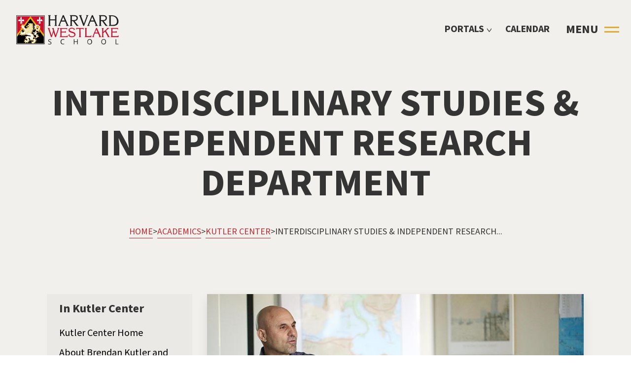

--- FILE ---
content_type: text/html; charset=utf-8
request_url: https://academics.hw.com/kutlercenter/Interdisciplinary-Studies-Independent-Research-Department
body_size: 96733
content:
<!DOCTYPE html>
<html  lang="en-US">
<head id="Head"><meta content="text/html; charset=UTF-8" http-equiv="Content-Type" />
<meta name="REVISIT-AFTER" content="1 DAYS" />
<meta name="RATING" content="GENERAL" />
<meta name="RESOURCE-TYPE" content="DOCUMENT" />
<meta content="text/javascript" http-equiv="Content-Script-Type" />
<meta content="text/css" http-equiv="Content-Style-Type" />
<link rel="dns-prefetch" href="https://www.googletagmanager.com/" >
<link rel="preconnect" href="https://www.googletagmanager.com/" crossorigin/><title>
	Interdisciplinary Studies & Independent Research Department
</title><meta id="MetaKeywords" name="keywords" content="Interdisciplinary Studies &amp; Independent Research Department" /><link href="/DependencyHandler.axd/f4744211563c0b7163544f4d20741361/1041/css" type="text/css" rel="stylesheet"/><link href="https://use.typekit.net/ezc3qsw.css" type="text/css" rel="stylesheet"/><link href="/DependencyHandler.axd/f24dc8e7177aa864a28da2fa766faa4f/1041/css" type="text/css" rel="stylesheet"/><script src="/DependencyHandler.axd/1f3cc32d5e5d2dd5e8b231226f5594b5/1041/js" type="text/javascript"></script><meta name="ROBOTS" content="NOIMAGEINDEX">

          <script async src="https://www.googletagmanager.com/gtag/js?id=G-506XBBQDZN"></script>
          <script>
            window.dataLayer = window.dataLayer || [];
            function gtag(){dataLayer.push(arguments);}
            gtag('js', new Date());
            

            gtag('config', 'G-506XBBQDZN');
          </script>

        <script async type='text/javascript' src='https://dnnapi.com/analytics/js/2028919.js'></script><meta name="viewport" content="width=device-width, height=device-height, initial-scale=1 , maximum-scale=1, user-scalable=no" /><meta name="google" content="notranslate" /><meta name="format-detection" content="telephone=no" /><meta name="apple-mobile-web-app-capable" content="yes" /><meta name="apple-mobile-web-app-status-bar-style" content="translucent" /></head>
<body id="Body">

    <form method="post" action="/kutlercenter/Interdisciplinary-Studies-Independent-Research-Department" id="Form" enctype="multipart/form-data">
<div class="aspNetHidden">
<input type="hidden" name="__EVENTTARGET" id="__EVENTTARGET" value="" />
<input type="hidden" name="__EVENTARGUMENT" id="__EVENTARGUMENT" value="" />
<input type="hidden" name="__VIEWSTATE" id="__VIEWSTATE" value="lec/RJ9i6vX1PMtHeCtu91qcl+rbK9P/1SxBGbXMeYyBjEId2S2aI3PoFt2buVwTIZwJD8tbllK5MQr8vcrqKXpm021brm219pyMjVTe47BjUL0/D3PRs5qBupVk/QPTG8lJ9v8VUQIIuevTkygNMopPXUUv/SStQ/Xpcy7RAFTXPhXTtGfj0g2v5hz2/64PUgZE879Mp1DluTGq3zJACvYDV7maHHcHKtjzp5aB9wWEbci6NRgJyIMuqMxG0LoiQGV5KFtM6vepjT/+Vm6SMrg9ClpMdN+Ia2htNiLZf/7wHe6UKzCl+cSx/jN8ItEldvgvvjPVJ80fufkiyPchG/+39rNz7nyiXhMmxjOfnqm2Nskkwk/pjwNB+JOOHZNd6Vmz8pLwOOedD0j8HqGNsNR4vfTkG4sJX4WNcnVJt4Pwc5IhB0M3wlwRWgZPNQICClDOa5m+XDt7qKhfBP3yNIUJpdF73HV1fsIYRVVFGewA3ebH+9kibdVDYtidJ/JCbOi4PGt8gNJYFqkbrBpDXy7/CK9RLeUuqI1yh+JrMynvuinPb/01qDO1fahoD4sr4cO5X2WcJB8PajmEUXYgLpdNjEx0o/He3ofLu8E4vNHnb4uxLIF2ERbxr7JZeZc1ZDRI9dQIstareRHybQf4f3UAqyXgvO7wWQWohClpbpDUJrKTBqy+yopR8GP/Vx6BKmojOxcErDLhx9dsOfUB7cTUvVunujoT+2l4YhJvUd+diuT1go2qMP5pReO/oajU4VfUymYQl+3KO9Ek4atzg66pYfQdSFVIMxIiPYnKRE/8BEugzJtKyPakku9M5R4TUG8bmT5SEEQyFGjoqh+KsI/ob5aJHO+C+fP1z39sZZzF+LoyaawFipk3gu1KlXhLYUgP8mwGAtrPWwyonWqr6cg8Ofz6GPd+EzUO6f+9lh61DDrLdTKUuVPOGuCskx6xYKfZ4RzuhCcFRhMOX3f4b3D6/VkwLK0KCRn1YBr7ol4ESiqcas81Evo3k17PjRxCfW6fYi730TP0SNWDu2H73/qDJjjmG9LT/A5xROxW2VuC8whDduNDw8SHgoW6w7ZpbPBUWP89KzNun4LT6pFyrxW4w83WbIPauGxK7g9QKSfnEVXl1BrVhVqmMJTeYqX3xWGBSxjX/vMSbc/xk64YdOdD1VMbCdzY4ZZr/pWcWQQ9dfXFW6eYb194V337QqoEC+r7J/rgxu7OsAvkWMXVYuRVR/rNrF/U+BzI6RrY/Bp4XCczYDt2HPPFf8Xr4zuCNF6i3xHYZujeKGmLB0OceIm8PXGAgvNf/kBIE3mwKb2exl20XG6ASMlB8jDKbLfksY5kSfOJSMYKlaFVbQYvYQH2PFalzQhAx3IuZTT23RbwQmseOTHx7RUW3mJHwWA+rIZjjWhJ0XKlhkh7qaIiSn6J/8cJhenTTF1ucysfqHtqjxmxn/DJNGEKmoCgs1n/7l77cyjPUSD+YV8EWzThqDzt8IRSaXV89oM4/9N1F4fcM/WLf1Vkt5rWksJFh7l4Nquuyx8jScp5r58oKMZduaKkKAhkkYZkIGRIfo2qXs0MtAkd76esmPd6MwyTu99KUP+Qx27QOP6pvgDW16ULp7/0F46b4LoUUZyU6jn/AH26aPPoQSi3OqiAyqF18vprH2k/R+IOnCVCWTXYTRaN1YBj8Ddy5VQL1gMkU5ArOzVKC8x2wO4NxbOMhk+rFLpZtZbVcbnRBeY5Yb3hRn0dnZBJgAqtfS/Y1grUXM3L7rgRyngwoUcTkhfIXHlRhPRV3IFoVe6Y5XsMsw4y26pufr6V6NyPEBroznBLZT4fTl4d29JaKBuq7s25pJUz4B+A1PPv5lO+wfnf6+t1ReslecmEZljCo0nfqhnnUuTCnpxGB1EH" />
</div>

<script type="text/javascript">
//<![CDATA[
var theForm = document.forms['Form'];
if (!theForm) {
    theForm = document.Form;
}
function __doPostBack(eventTarget, eventArgument) {
    if (!theForm.onsubmit || (theForm.onsubmit() != false)) {
        theForm.__EVENTTARGET.value = eventTarget;
        theForm.__EVENTARGUMENT.value = eventArgument;
        theForm.submit();
    }
}
//]]>
</script>


<script src="/WebResource.axd?d=pynGkmcFUV1ZZXERyYgzPaAYQM8toJDivtSDgulcxCUiTx14wl9zoTpU-bY1&amp;t=638901284248157332" type="text/javascript"></script>


<script src="/ScriptResource.axd?d=NJmAwtEo3IrtfaMHdqeUdy5BvdWM5SK35bjsZyUDhwC0mmSzQKXDTtj_njT7DicXlLM6uvjpqGW0ulqluW3h6lyjl5yITAhadqUkY1ux4bdJ8oU5NF-zWpVkNT3lp0fD4ujpsQ2&amp;t=5c0e0825" type="text/javascript"></script>
<script src="/ScriptResource.axd?d=dwY9oWetJoJLFNYuuy2TXwZMQs3F4pA3Uhl945NUFM0GhW8nMZX7Qp0hK15Vueag8rRwX-4OSGVeA2RqvA1hKG0ND5mb4uVtAOVO52b6t5j4YFApcY237squ6iKeaUOkxrQU3F-PZUpuGfvS0&amp;t=5c0e0825" type="text/javascript"></script>
<div class="aspNetHidden">

	<input type="hidden" name="__VIEWSTATEGENERATOR" id="__VIEWSTATEGENERATOR" value="CA0B0334" />
	<input type="hidden" name="__VIEWSTATEENCRYPTED" id="__VIEWSTATEENCRYPTED" value="" />
	<input type="hidden" name="__EVENTVALIDATION" id="__EVENTVALIDATION" value="ubVaKf3WfmQDr8JfVEM2WizbfyvMKNTET+Ydj2Psp6j/LQFbMih13Qw90gfGjlhkYw3JZ7iYj3IIwbAc7gBvYXeZB3WpabcQGn1jO1OxMRX3T84i" />
</div><script src="/DependencyHandler.axd/865b8f2ae79ad988501ea148a80bfbab/1041/js" type="text/javascript"></script>
<script type="text/javascript">
//<![CDATA[
Sys.WebForms.PageRequestManager._initialize('ScriptManager', 'Form', ['tdnn$ctr25761$ViewReports_UP','dnn_ctr25761_ViewReports_UP'], [], [], 180, '');
//]]>
</script>

        
        
        




<!--CDF(Css|https://use.typekit.net/ezc3qsw.css|DnnPageHeaderProvider|110)-->
<!--CDF(Css|/assets/Styles/Legacy/Fonts.css|DnnPageHeaderProvider|110)-->
<!--CDF(Css|/assets/Styles/Legacy/SecondLevel.css|DnnPageHeaderProvider|110)-->
<!--CDF(Css|/assets/Styles/Legacy/Forms.css|DnnPageHeaderProvider|110)-->
<!--CDF(Css|/assets/Styles/Legacy/hw.css|DnnPageHeaderProvider|110)-->
<!--CDF(Css|/Resources/Shared/stylesheets/dnndefault/8.0.0/default.css|DnnPageHeaderProvider|100)-->
<!--CDF(Javascript|/assets/Scripts/Legacy/vendor/modernizr.min.js|DnnFormBottomProvider|110)-->
<!--CDF(Javascript|/assets/Scripts/Legacy/third-party/gsap.min.js|DnnFormBottomProvider|110)-->
<!--CDF(Javascript|/assets/Scripts/Legacy/third-party/Flip.min.js|DnnFormBottomProvider|110)-->
<!-- not sure about flip -->
<!--CDF(Javascript|/assets/Scripts/Legacy/third-party/ScrollTrigger.min.js|DnnFormBottomProvider|110)-->
<!--CDF(Javascript|/assets/Scripts/Legacy/third-party/ScrollToPlugin.min.js|DnnFormBottomProvider|110)-->
<!--CDF(Javascript|/assets/Scripts/Legacy/third-party/tababble.js|DnnFormBottomProvider|110)-->
<!--CDF(Javascript|/assets/Scripts/Legacy/third-party/focus-trap.js|DnnFormBottomProvider|110)-->
<!--CDF(Javascript|/assets/Scripts/Legacy/third-party/luxon.min.js|DnnFormBottomProvider|110)-->
<!--CDF(Javascript|/assets/Scripts/Legacy/third-party/lazysizes.js|DnnFormBottomProvider|110)-->
<!--CDF(Javascript|/assets/Scripts/Global/helpers/xml-to-json.min.js|DnnFormBottomProvider|110)-->
<!--CDF(Javascript|/assets/Scripts/Global/helpers/utils.js|DnnFormBottomProvider|110)-->
<!--CDF(Javascript|/assets/Scripts/Legacy/cards/cards-card.js|DnnFormBottomProvider|110)-->
<!--CDF(Javascript|/assets/Scripts/Legacy/cards/story-card.js|DnnFormBottomProvider|110)-->
<!--CDF(Javascript|/assets/Scripts/Legacy/helpers/generalHelpers.js|DnnFormBottomProvider|110)-->
<!--CDF(Javascript|/assets/Scripts/Legacy/helpers/mediaHelpers.js|DnnFormBottomProvider|110)-->
<!--CDF(Javascript|/assets/Scripts/Global/helpers/customEvent.polyfill.js|DnnFormBottomProvider|110)-->
<!--CDF(Javascript|/assets/Scripts/Legacy/modules/isQuickSearch.js|DnnFormBottomProvider|110)-->
<!--CDF(Javascript|/assets/Scripts/Legacy/widgets/isMenu/dom-slider.js|DnnFormBottomProvider|110)-->
<!--CDF(Javascript|/assets/Scripts/Legacy/widgets/isMenu/isMenu.js|DnnFormBottomProvider|110)-->
<!--CDF(Javascript|/assets/Scripts/Legacy/modules/isModal.js|DnnFormBottomProvider|110)-->
<!--CDF(Javascript|/assets/Scripts/Legacy/modules/isScroller.js|DnnFormBottomProvider|110)-->
<!--CDF(Javascript|/assets/Scripts/Legacy/modules/MediaPopups/plugins/imagesLoaded.js|DnnFormBottomProvider|110)-->
<!--CDF(Javascript|/assets/Scripts/Legacy/modules/MediaPopups/plugins/soundCloud.js|DnnFormBottomProvider|110)-->
<!--CDF(Javascript|/assets/Scripts/Legacy/modules/MediaPopups/plugins/owl-carousel.js|DnnFormBottomProvider|110)-->
<!--CDF(Javascript|/assets/Scripts/Legacy/modules/MediaPopups/components/_mpHelpers.js|DnnFormBottomProvider|110)-->
<!--CDF(Javascript|/assets/Scripts/Legacy/modules/MediaPopups/components/_mpRelatedStories.js|DnnFormBottomProvider|110)-->
<!--CDF(Javascript|/assets/Scripts/Legacy/modules/MediaPopups/components/_mpAudioPlayer.js|DnnFormBottomProvider|110)-->
<!--CDF(Javascript|/assets/Scripts/Legacy/modules/MediaPopups/components/_mpGallerySlideshow.js|DnnFormBottomProvider|110)-->
<!--CDF(Javascript|/assets/Scripts/Legacy/modules/MediaPopups/mediaPopups.js|DnnFormBottomProvider|110)-->
<!--CDF(Javascript|/assets/Scripts/Legacy/modules/MediaPopups/detailsPopup.js|DnnFormBottomProvider|110)-->
<!--CDF(Javascript|/assets/Scripts/Legacy/third-party/transit.min.js|DnnFormBottomProvider|110)-->
<!--CDF(Javascript|/assets/Scripts/Legacy/modules/MediaPopups/TiarcShare.js|DnnFormBottomProvider|110)-->
<!--CDF(Javascript|/assets/Scripts/Legacy/third-party/swiper.min.js|DnnFormBottomProvider|110)-->
<!--CDF(Javascript|/assets/scripts/legacy/third-party/selectric.min.js|DnnFormBottomProvider|110)-->
<!--CDF(Javascript|/assets/scripts/legacy/third-party/fslightbox.min.js|DnnFormBottomProvider|110)-->
<!--CDF(Javascript|/assets/Scripts/Legacy/options/cpGeneralOptions.js|DnnFormBottomProvider|110)-->
<!--CDF(Javascript|/assets/Scripts/Legacy/modules/isPinnedContent.js|DnnFormBottomProvider|110)-->
<!--CDF(Javascript|/assets/Scripts/ContentPage/modules/ModuleFader.js|DnnFormBottomProvider|110)-->
<!--CDF(Javascript|/assets/Scripts/ContentPage/modules/ModuleCarousel.js|DnnFormBottomProvider|110)-->
<!--CDF(Javascript|/assets/Scripts/ContentPage/modules/ModuleMedia.js|DnnFormBottomProvider|110)-->
<!--CDF(Javascript|/assets/Scripts/ContentPage/modules/ModuleCardsApi.js|DnnFormBottomProvider|110)-->
<!--CDF(Javascript|/assets/Scripts/ContentPage/modules/ModuleTabbedContent.js|DnnFormBottomProvider|110)-->
<!--CDF(Javascript|/assets/Scripts/ContentPage/modules/contentPageObjects.js|DnnFormBottomProvider|110)-->
<!--CDF(Javascript|/assets/Scripts/ContentPage/contentPage.js|DnnFormBottomProvider|110)-->
<!--CDF(Javascript|/assets/Scripts/Legacy/secondlevelObjects.js|DnnFormBottomProvider|110)--><header class="main-header noHeader">
  <a href="https://www.hw.com" class="custom-logo"><span class="sr-only">Harvard-Westlake School</span><img class="light" src="/assets/Images/assets/logo.svg" alt="" /><img class="dark" src="/assets/Images/assets/logo-dark.svg" alt="" /></a>
  <div class="header-menu">
    <div class="header-menu__item">
      <div class="dropdown-wrapper dropdown-js dropdown-wrapper--profile">
      
      </div>
    </div>
    <div class="header-menu__item">
      <div class="dropdown-wrapper dropdown-js">
        <button class="header-menu__link header-menu__item dropdown-link-js" aria-expanded="false"
          aria-controls="portals-dropdown">Portals <i class="g-icon g-big-arrow-up" aria-hidden="true"></i></button>
        <ul class="dropdown-wrapper__container" id="portals-dropdown">
          <li class="dropdown-wrapper__item"><a href="https://www.hw.com/students" class="dropdown-wrapper__link">Students</a></li>
          <li class="dropdown-wrapper__item"><a href="https://www.hw.com/parents" class="dropdown-wrapper__link">Parents</a></li>
          <li class="dropdown-wrapper__item"><a href="https://www.hw.com/alumni" class="dropdown-wrapper__link">Alumni</a></li>
          <li class="dropdown-wrapper__item"><a href="https://facstaff.hw.com" class="dropdown-wrapper__link">Fac/Staff</a></li>
        </ul>
      </div>
    </div>
    <a href="https://www.hw.com/calendar" class="header-menu__link header-menu__item header-menu__item--calendar"> Calendar </a>
    <button class="open-main-menu open-menu-js" title="Open Menu"><span class="txt" aria-hidden="true">Menu</span><span class="txt v2" aria-hidden="true">Close</span><span class="hamb-icon"></span></button>
  </div>
</header>
  <!-- this is needed -->
  <!-- <button tabindex="0" class="skip-to-content">Skip to content</button> -->
<div class="custom-menu trap-menu-focus" aria-expanded="false" aria-hidden="true">
  <div class="quick-search" role="search">
    <div class="quick-search__wrapper">
      <div class="quick-search__form">
        <span class="g-icon g-search" aria-hidden="true"></span>
        <div class="quick-search__input">
          <input type="text" placeholder="Search" aria-label="Search site" data-search="https://www.hw.com/Search-Results?Search=" />
          <button type="submit" class="quick-search__submit" title="Submit your search"><span class="g-icon g-small-arrow-right" aria-hidden="true"></span></button>
        </div>
      </div>
      <div class="quick-search__results-wrapper">
        <ul class="quick-search__list"></ul>
        <button class="quick-search__close" title="Close results & clear input">
          <span class="close-icon"></span>
        </button>
      </div>
    </div>
  </div>
<div class="custom-menu__container"><div class="panel panel-level1" data-panel-level="1"><div class="level-wrapper"><div class="level current" data-pageid="00"><div class="item" data-pageid="1" data-parentid="00"><a href="https://www.hw.com" class="link">Home</a></div><div class="item has-children" data-pageid="100028" data-parentid="00"><a href="#" class="link">About</a></div><div class="item has-children" data-pageid="100014" data-parentid="00"><a href="#" class="link">Admission</a></div><div class="item has-children" data-pageid="100035" data-parentid="00"><a href="#" class="link">Academics</a></div><div class="item has-children" data-pageid="100052" data-parentid="00"><a href="#" class="link">Arts</a></div><div class="item has-children" data-pageid="100001" data-parentid="00"><a href="#" class="link">Athletics</a></div><div class="item has-children" data-pageid="100031" data-parentid="00"><a href="#" class="link">Life @ HW</a></div><div class="item has-children" data-pageid="100020" data-parentid="00"><a href="#" class="link">Summer</a></div><div class="item has-children" data-pageid="100022" data-parentid="00"><a href="#" class="link">Giving</a></div><div class="item item--calendar" data-pageid="100027" data-parentid="00"><a href="https://www.hw.com/calendar" class="link">Calendar</a></div></div></div></div><div class="panel panel-level2" data-panel-level="2"><div class="level-wrapper"><div class="level" data-pageid="100028"><div class="item" data-pageid="3687" data-parentid="100028"><a href='https://www.hw.com/about/Welcome-to-Harvard-Westlake'  class="link">Welcome to Harvard-Westlake</a></div><div class="item" data-pageid="2031" data-parentid="100028"><a href='https://www.hw.com/about/HW-at-a-Glance'  class="link">HW at a Glance</a></div><div class="item" data-pageid="2016" data-parentid="100028"><a href='https://www.hw.com/about/History'  class="link">History</a></div><div class="item has-children" data-pageid="5756" data-parentid="100028"><a href='https://www.hw.com/about/Diversity-Equity-Inclusion'  class="link">Diversity, Equity & Inclusion</a></div><div class="item" data-pageid="5199" data-parentid="100028"><a href='https://www.hw.com/about/Leadership'  class="link">Leadership</a></div><div class="item" data-pageid="2022" data-parentid="100028"><a href='https://www.hw.com/about/Career-Opportunities'  class="link">Career Opportunities</a></div><div class="item" data-pageid="2019" data-parentid="100028"><a href='https://www.hw.com/about/Faculty-Staff-Directory'  class="link">Faculty/Staff Directory</a></div><div class="item" data-pageid="2023" data-parentid="100028"><a href='https://www.hw.com/about/Contact-Us'  class="link">Contact Us</a></div></div><div class="level" data-pageid="100014"><div class="item" data-pageid="861" data-parentid="100014"><a href='https://www.hw.com/admission/Welcome'  class="link">Welcome</a></div><div class="item" data-pageid="880" data-parentid="100014"><a href='https://www.hw.com/admission/Admission-Process'  class="link">Admission Process</a></div><div class="item" data-pageid="6183" data-parentid="100014"><a href='https://www.hw.com/admission/Visit-Harvard-Westlake'  class="link">Visit Harvard-Westlake</a></div><div class="item" data-pageid="6386" data-parentid="100014"><a href='https://www.hw.com/admission/Explore-Harvard-Westlake'  class="link">Explore Harvard-Westlake</a></div><div class="item" data-pageid="882" data-parentid="100014"><a href='https://www.hw.com/admission/Tuition-Information'  class="link">Tuition Information</a></div><div class="item" data-pageid="2186" data-parentid="100014"><a href='https://www.hw.com/admission/Financial-Aid'  class="link">Financial Aid</a></div><div class="item" data-pageid="901" data-parentid="100014"><a href='https://www.hw.com/admission/Frequently-Asked-Questions-about-HW'  class="link">Frequently Asked Questions</a></div><div class="item" data-pageid="877" data-parentid="100014"><a href='https://www.hw.com/admission/Meet-the-Team'  class="link">Meet the Team</a></div><div class="item" data-pageid="6671" data-parentid="100014"><a href='https://www.hw.com/admission/en-espanol'  class="link">En Español</a></div></div><div class="level" data-pageid="100035"><div class="item" data-pageid="6424" data-parentid="100035"><a href='https://www.hw.com/academics/About-the-Curriculum'  class="link">About the Curriculum</a></div><div class="item" data-pageid="2248" data-parentid="100035"><a href='https://www.hw.com/academics/Departments'  class="link">Departments</a></div><div class="item" data-pageid="5249" data-parentid="100035"><a href='https://academics.hw.com/kutlercenter/'  class="link">The Kutler Center for Interdisciplinary Studies & Independent Research</a></div><div class="item has-children" data-pageid="6633" data-parentid="100035"><a href='https://www.hw.com/academics/Academic-Counseling-and-Support'  class="link">Academic Counseling and Support</a></div><div class="item" data-pageid="6634" data-parentid="100035"><a href='https://www.hw.com/academics/Experiential-Learning-Global-Education-Programs'  class="link">Experiential Learning & Global Education Programs</a></div><div class="item" data-pageid="2305" data-parentid="100035"><a href='https://www.hw.com/academics/Libraries'  class="link">Libraries</a></div></div><div class="level" data-pageid="100052"><div class="item" data-pageid="3473" data-parentid="100052"><a href='https://www.hw.com/arts/Arts-at-HW'  class="link">Arts at HW</a></div><div class="item has-children" data-pageid="3502" data-parentid="100052"><a href='https://www.hw.com/arts/Performing-Arts'  class="link">Performing Arts</a></div><div class="item" data-pageid="3510" data-parentid="100052"><a href='https://www.hw.com/arts/Visual-Arts'  class="link">Visual Arts</a></div><div class="item" data-pageid="5196" data-parentid="100052"><a href='https://www.hw.com/westflix/'  class="link">Westflix Film Festival </a></div><div class="item" data-pageid="5918" data-parentid="100052"><a href='https://academics.hw.com/kutlercenter/Cinema-Sundays'  class="link">Cinema Sundays</a></div><div class="item" data-pageid="6715" data-parentid="100052"><a href='https://harvardwestlake.na.ticketsearch.com/sales/sales' target='_blank' class="link">Box Office</a></div></div><div class="level" data-pageid="100001"><div class="item" data-pageid="27" data-parentid="100001"><a href='https://www.hw.com/athletics/'  class="link">Athletics Home</a></div><div class="item has-children" data-pageid="5967" data-parentid="100001"><a href='https://www.hw.com/athletics/Teams'  class="link">Teams</a></div><div class="item" data-pageid="5968" data-parentid="100001"><a href='https://www.hw.com/athletics/Schedules'  class="link">Schedules</a></div><div class="item" data-pageid="2442" data-parentid="100001"><a href='https://www.hw.com/athletics/Athletic-Facilities-Locations'  class="link">Athletic Facilities & Locations</a></div><div class="item has-children" data-pageid="3022" data-parentid="100001"><a href='https://www.hw.com/athletics/Athletic-Tradition'  class="link">Athletic Tradition</a></div><div class="item" data-pageid="6140" data-parentid="100001"><a href='https://www.hw.com/athletics/Principles'  class="link">Principles</a></div><div class="item" data-pageid="1113" data-parentid="100001"><a href='https://www.hw.com/athletics/Administration-Program-Heads'  class="link">Administration & Program Heads</a></div><div class="item" data-pageid="5966" data-parentid="100001"><a href='https://www.hw.com/athletics/Sports-Science-Medicine'  class="link">Sports Science & Medicine</a></div><div class="item has-children" data-pageid="1853" data-parentid="100001"><a href='https://www.hw.com/athletics/Student-Athlete-Leadership-Council'  class="link">Student Athlete Leadership Council</a></div><div class="item has-children" data-pageid="5263" data-parentid="100001"><a href='https://www.hw.com/athletics/elite8'  class="link">Elite 8 Water Polo Tournament</a></div></div><div class="level" data-pageid="100031"><div class="item" data-pageid="2087" data-parentid="100031"><a href='https://www.hw.com/life-at-hw/Welcome'  class="link">Welcome</a></div><div class="item" data-pageid="6151" data-parentid="100031"><a href='https://www.hw.com/life-at-hw/Student-Clubs'  class="link">Student Clubs & Activities</a></div><div class="item" data-pageid="6015" data-parentid="100031"><a href='https://www.hw.com/life-at-hw/Speech-Debate'  class="link">Speech & Debate </a></div><div class="item" data-pageid="6016" data-parentid="100031"><a href='https://media.hw.com'  class="link">Student Media</a></div><div class="item" data-pageid="2107" data-parentid="100031"><a href='https://www.hw.com/life-at-hw/Traditions'  class="link">Traditions</a></div><div class="item" data-pageid="6014" data-parentid="100031"><a href='https://www.hw.com/life-at-hw/Life-Magazine'  class="link">HW Life Magazine</a></div><div class="item" data-pageid="6025" data-parentid="100031"><a href='https://www.hw.com/life-at-hw/Health-Wellness'  class="link">Health & Wellness </a></div><div class="item" data-pageid="6421" data-parentid="100031"><a href='https://www.hw.com/life-at-hw/The-Supporting-Cast'  class="link">The Supporting Cast</a></div><div class="item" data-pageid="6022" data-parentid="100031"><a href='https://www.hw.com/life-at-hw/Bookstores'  class="link">Bookstores </a></div></div><div class="level" data-pageid="100020"><div class="item" data-pageid="1358" data-parentid="100020"><a href='https://www.hw.com/summerprograms/Summer-Home'  class="link">Summer Home</a></div><div class="item" data-pageid="6142" data-parentid="100020"><a href='https://www.hw.com/summerprograms/About-Us'  class="link">About Us</a></div><div class="item" data-pageid="6143" data-parentid="100020"><a href='https://www.hw.com/summerprograms/Summer-Enrichment-Program'  class="link">Summer Enrichment Program</a></div><div class="item" data-pageid="6609" data-parentid="100020"><a href='https://www.hw.com/summerprograms/SoCal-Summer-and-Auxiliary-Leaders-Workshop'  class="link">SoCal Summer and Auxiliary Leaders Workshop</a></div><div class="item" data-pageid="3967" data-parentid="100020"><a href='https://www.hw.com/summerprograms/General-Information1'  class="link">General Information</a></div><div class="item" data-pageid="3968" data-parentid="100020"><a href='https://www.hw.com/summerprograms/Locations'  class="link">Locations</a></div><div class="item" data-pageid="6145" data-parentid="100020"><a href='https://www.hw.com/summerprograms/Stay-Updated'  class="link">Stay Updated</a></div></div><div class="level" data-pageid="100022"><div class="item" data-pageid="1602" data-parentid="100022"><a href='https://www.hw.com/giving/Welcome'  class="link">Welcome</a></div><div class="item" data-pageid="6008" data-parentid="100022"><a href='https://www.hw.com/giving/Ways-to-Give/Online-Gifts'  class="link">Make a Gift Now</a></div><div class="item" data-pageid="6152" data-parentid="100022"><a href='https://www.hw.com/giving/Giving-Circles'  class="link">Giving Circles</a></div><div class="item" data-pageid="6629" data-parentid="100022"><a href='https://www.hw.com/giving/Giving-Societies'  class="link">Giving Societies</a></div><div class="item" data-pageid="1628" data-parentid="100022"><a href='https://www.hw.com/giving/Institutional-Priorities'  class="link">Institutional Priorities</a></div><div class="item has-children" data-pageid="1737" data-parentid="100022"><a href='https://www.hw.com/giving/Ways-to-Give'  class="link">Ways to Give</a></div><div class="item" data-pageid="1632" data-parentid="100022"><a href='https://www.hw.com/giving/Meet-the-Office'  class="link">Meet the Office</a></div></div><div class="level" data-pageid="100027"><div class="item" data-pageid="1975" data-parentid="100027"><a href='https://www.hw.com/calendar/Calendar'  class="link">Calendar</a></div></div></div></div><div class="panel panel-level3" data-panel-level="3"><div class="level-wrapper"><div class="level" data-pageid="5756"><div class="item" data-pageid="105756" data-parentid="5756"><a href='https://www.hw.com/about/Diversity-Equity-Inclusion'  class="link">Diversity, Equity & Inclusion</a></div><div class="item" data-pageid="6303" data-parentid="5756"><a href='https://www.hw.com/about/Diversity-Equity-Inclusion/Affinity-Groups'  class="link">Affinity Groups</a></div><div class="item" data-pageid="6711" data-parentid="5756"><a href='https://issuu.com/hwpubs/docs/dei-brochure' target='_blank' class="link">Brochure</a></div><div class="item" data-pageid="6376" data-parentid="5756"><a href='https://www.hw.com/about/Diversity-Equity-Inclusion/Commitments'  class="link">Commitments</a></div><div class="item" data-pageid="6374" data-parentid="5756"><a href='https://www.hw.com/about/Diversity-Equity-Inclusion/Initiatives'  class="link">Initiatives</a></div><div class="item" data-pageid="6375" data-parentid="5756"><a href='https://www.hw.com/about/Diversity-Equity-Inclusion/Team'  class="link">Team</a></div><div class="item" data-pageid="6429" data-parentid="5756"><a href='https://www.hw.com/about/Diversity-Equity-Inclusion/Diversity-Equity-and-Inclusion-in-Action'  class="link">Diversity, Equity, and Inclusion in Action</a></div></div><div class="level" data-pageid="6633"><div class="item" data-pageid="106633" data-parentid="6633"><a href='https://www.hw.com/academics/Academic-Counseling-and-Support'  class="link">Academic Counseling and Support</a></div><div class="item" data-pageid="6407" data-parentid="6633"><a href='https://www.hw.com/academics/Academic-Counseling-and-Support/Middle-School-Learning-Center'  class="link">Middle School Learning Center</a></div><div class="item" data-pageid="6506" data-parentid="6633"><a href='https://www.hw.com/academics/Academic-Counseling-and-Support/Upper-School-Learning-Center'  class="link">Upper School Learning Center</a></div><div class="item" data-pageid="6405" data-parentid="6633"><a href='https://www.hw.com/academics/Academic-Counseling-and-Support/Peer-Tutoring-Program'  class="link">Peer Tutoring Program</a></div></div><div class="level" data-pageid="3502"><div class="item" data-pageid="103502" data-parentid="3502"><a href='https://www.hw.com/arts/Performing-Arts'  class="link">Performing Arts</a></div><div class="item" data-pageid="6681" data-parentid="3502"><a href='https://www.hw.com/arts/LinkClick.aspx?fileticket=TTNPZiAnuSI%3d&tabid=6681&portalid=1' target='_blank' class="link">Performing Arts Calendar</a></div><div class="item" data-pageid="6624" data-parentid="3502"><a href='https://www.hw.com/arts/Performing-Arts/Middle-School-Choral-Music'  class="link">Middle School Choral Music</a></div><div class="item" data-pageid="6630" data-parentid="3502"><a href='https://www.hw.com/arts/Performing-Arts/Upper-School-Choral-Music'  class="link">Upper School Choral Music</a></div><div class="item" data-pageid="6623" data-parentid="3502"><a href='https://www.hw.com/arts/Performing-Arts/Middle-School-Dance'  class="link">Middle School Dance</a></div><div class="item" data-pageid="6622" data-parentid="3502"><a href='https://www.hw.com/arts/Performing-Arts/Upper-School-Dance'  class="link">Upper School Dance</a></div><div class="item" data-pageid="6584" data-parentid="3502"><a href='https://www.hw.com/arts/Performing-Arts/Middle-School-Instrumental-Music'  class="link">Middle School Instrumental Music</a></div><div class="item" data-pageid="6625" data-parentid="3502"><a href='https://www.hw.com/arts/Performing-Arts/Upper-School-Instrumental-Music'  class="link">Upper School Instrumental Music</a></div><div class="item" data-pageid="6583" data-parentid="3502"><a href='https://www.hw.com/arts/Performing-Arts/Middle-School-Theater'  class="link">Middle School Theater</a></div><div class="item" data-pageid="6582" data-parentid="3502"><a href='https://www.hw.com/arts/Performing-Arts/Upper-School-Theater'  class="link">Upper School Theater</a></div></div><div class="level" data-pageid="5967"><div class="item" data-pageid="105967" data-parentid="5967"><a href='https://www.hw.com/athletics/Teams'  class="link">Teams</a></div><div class="item" data-pageid="80" data-parentid="5967"><a href='https://www.hw.com/athletics/Teams/Baseball'  class="link">Baseball</a></div><div class="item" data-pageid="69" data-parentid="5967"><a href='https://www.hw.com/athletics/Teams/Boys-Basketball'  class="link">Boys Basketball</a></div><div class="item" data-pageid="70" data-parentid="5967"><a href='https://www.hw.com/athletics/Teams/Girls-Basketball'  class="link">Girls Basketball</a></div><div class="item" data-pageid="6508" data-parentid="5967"><a href='https://www.hw.com/athletics/Teams/Girls-Beach-Volleyball'  class="link">Girls Beach Volleyball</a></div><div class="item" data-pageid="92" data-parentid="5967"><a href='https://www.hw.com/athletics/Teams/Cheerleading'  class="link">Cheerleading</a></div><div class="item" data-pageid="91" data-parentid="5967"><a href='https://www.hw.com/athletics/Teams/Boys-Girls-Cross-Country'  class="link">Boys/Girls Cross Country</a></div><div class="item" data-pageid="93" data-parentid="5967"><a href='https://www.hw.com/athletics/Teams/Equestrian'  class="link">Equestrian</a></div><div class="item" data-pageid="94" data-parentid="5967"><a href='https://www.hw.com/athletics/Teams/Fencing'  class="link">Fencing</a></div><div class="item" data-pageid="64" data-parentid="5967"><a href='https://www.hw.com/athletics/Teams/Field-Hockey'  class="link">Field Hockey</a></div><div class="item" data-pageid="48" data-parentid="5967"><a href='https://www.hw.com/athletics/Teams/Football'  class="link">Football</a></div><div class="item" data-pageid="81" data-parentid="5967"><a href='https://www.hw.com/athletics/Teams/Boys-Golf'  class="link">Boys Golf</a></div><div class="item" data-pageid="88" data-parentid="5967"><a href='https://www.hw.com/athletics/Teams/Girls-Golf'  class="link">Girls Golf</a></div><div class="item" data-pageid="82" data-parentid="5967"><a href='https://www.hw.com/athletics/Teams/Boys-Lacrosse'  class="link">Boys Lacrosse</a></div><div class="item" data-pageid="6593" data-parentid="5967"><a href='https://www.hw.com/athletics/Teams/Robotics'  class="link">Robotics</a></div><div class="item" data-pageid="73" data-parentid="5967"><a href='https://www.hw.com/athletics/Teams/Boys-Soccer'  class="link">Boys Soccer</a></div><div class="item" data-pageid="75" data-parentid="5967"><a href='https://www.hw.com/athletics/Teams/Girls-Soccer'  class="link">Girls Soccer</a></div><div class="item" data-pageid="83" data-parentid="5967"><a href='https://www.hw.com/athletics/Teams/Softball'  class="link">Softball</a></div><div class="item" data-pageid="85" data-parentid="5967"><a href='https://www.hw.com/athletics/Teams/Boys-Girls-Swimming-Diving'  class="link">Boys/Girls Swimming & Diving</a></div><div class="item" data-pageid="86" data-parentid="5967"><a href='https://www.hw.com/athletics/Teams/Boys-Tennis'  class="link">Boys Tennis</a></div><div class="item" data-pageid="77" data-parentid="5967"><a href='https://www.hw.com/athletics/Teams/Girls-Tennis'  class="link">Girls Tennis</a></div><div class="item" data-pageid="54" data-parentid="5967"><a href='https://www.hw.com/athletics/Teams/Boys-Girls-Track-Field'  class="link">Boys/Girls Track & Field</a></div><div class="item" data-pageid="87" data-parentid="5967"><a href='https://www.hw.com/athletics/Teams/Boys-Volleyball'  class="link">Boys Volleyball</a></div><div class="item" data-pageid="50" data-parentid="5967"><a href='https://www.hw.com/athletics/Teams/Girls-Volleyball'  class="link">Girls Volleyball</a></div><div class="item" data-pageid="55" data-parentid="5967"><a href='https://www.hw.com/athletics/Teams/Boys-Water-Polo'  class="link">Boys Water Polo</a></div><div class="item" data-pageid="76" data-parentid="5967"><a href='https://www.hw.com/athletics/Teams/Girls-Water-Polo'  class="link">Girls Water Polo</a></div><div class="item" data-pageid="78" data-parentid="5967"><a href='https://www.hw.com/athletics/Teams/Wrestling'  class="link">Wrestling</a></div></div><div class="level" data-pageid="3022"><div class="item" data-pageid="103022" data-parentid="3022"><a href='https://www.hw.com/athletics/Athletic-Tradition'  class="link">Athletic Tradition</a></div><div class="item" data-pageid="3014" data-parentid="3022"><a href='https://www.hw.com/athletics/Athletic-Tradition/Championships'  class="link">Championships</a></div><div class="item" data-pageid="2804" data-parentid="3022"><a href='https://www.hw.com/athletics/Athletic-Tradition/Hall-of-Fame'  class="link">Hall of Fame</a></div><div class="item" data-pageid="3021" data-parentid="3022"><a href='https://www.hw.com/athletics/Athletic-Tradition/Athletic-Department-Awards'  class="link">Athletic Department Awards</a></div><div class="item" data-pageid="1393" data-parentid="3022"><a href='https://www.hw.com/athletics/Athletic-Tradition/Wolverines-Playing-in-College'  class="link">Wolverines Playing in College</a></div></div><div class="level" data-pageid="1853"><div class="item" data-pageid="101853" data-parentid="1853"><a href='https://www.hw.com/athletics/Student-Athlete-Leadership-Council'  class="link">Student Athlete Leadership Council</a></div><div class="item" data-pageid="3018" data-parentid="1853"><a href='https://www.hw.com/athletics/Student-Athlete-Leadership-Council/SALC-Mission-Statement'  class="link">SALC Mission Statement</a></div><div class="item" data-pageid="3019" data-parentid="1853"><a href='https://www.hw.com/athletics/Student-Athlete-Leadership-Council/SALC-Selection-Process'  class="link">SALC Selection Process</a></div></div><div class="level" data-pageid="5263"><div class="item" data-pageid="105263" data-parentid="5263"><a href='https://www.hw.com/athletics/elite8'  class="link">Elite 8 Water Polo Tournament</a></div><div class="item" data-pageid="5265" data-parentid="5263"><a href='https://www.hw.com/athletics/elite8/Schedule'  class="link">Schedule</a></div><div class="item" data-pageid="6202" data-parentid="5263"><a href='https://www.hw.com/athletics/Elite-8-Water-Polo-Tournament/Teams'  class="link">Teams</a></div></div><div class="level" data-pageid="1737"><div class="item" data-pageid="101737" data-parentid="1737"><a href='https://www.hw.com/giving/Ways-to-Give'  class="link">Ways to Give</a></div><div class="item" data-pageid="1630" data-parentid="1737"><a href='https://www.hw.com/giving/Ways-to-Give/Online-Gifts'  class="link">Online Gifts</a></div><div class="item" data-pageid="1631" data-parentid="1737"><a href='https://www.hw.com/giving/Ways-to-Give/Stock-Gifts'  class="link">Stock Gifts</a></div><div class="item" data-pageid="3467" data-parentid="1737"><a href='https://www.hw.com/giving/Ways-to-Give/Mutual-Fund-Gifts'  class="link">Mutual Fund Gifts</a></div><div class="item" data-pageid="1699" data-parentid="1737"><a href='https://www.hw.com/parents/Parents-Association/Annual-Giving-Pledge'  class="link">Make A Pledge</a></div><div class="item" data-pageid="1624" data-parentid="1737"><a href='http://giftplanning.hw.com'  class="link">Gift Planning</a></div><div class="item" data-pageid="2969" data-parentid="1737"><a href='https://www.hw.com/giving/Ways-to-Give/Recurring-Gifts'  class="link">Recurring Gifts</a></div><div class="item" data-pageid="1745" data-parentid="1737"><a href='https://ww2.matchinggifts.com/harvard-westlake' target='_blank' class="link">Gift Matching</a></div></div></div></div></div>
  <div class="scroll-down-wrapper scroll-down-wrapper-mobile enabled"><button class="scroll-level-down scroll-mobile" title="Scroll Down"><i></i></button></div>
<div class="custom-menu__promos">
	<div class="promo-card">
		<div class="promo-card__inner">
			<a href="https://media.hw.com" class="promo-card__link" target="_blank"><span class="sr-only">HW Media+</span></a>
			<div class="promo-card__image full-image">
				<img data-src="/assets/images/promos/media.jpg" alt="HW Media+" class="lazyload" />
				<span class="shadow"></span>
			</div>
			<span class="promo-card__text safe-wrap" aria-hidden="true">HW Media+</span>
		</div>
	</div>
	<div class="promo-card">
		<div class="promo-card__inner">
			<a href="https://store.hw.com" class="promo-card__link" target="_blank"><span class="sr-only">Wolverine Store</span></a>
			<div class="promo-card__image full-image">
				<img data-src="/assets/images/promos/store.jpg" alt="Wolverine Store" class="lazyload" />
				<span class="shadow"></span>
			</div>
			<span class="promo-card__text safe-wrap" aria-hidden="true">Wolverine Store</span>
		</div>
	</div>
	<div class="promo-card">
		<div class="promo-card__inner">
			<a href="https://www.hw.com/giving" class="promo-card__link" target="_blank"><span class="sr-only">Give</span></a>
			<div class="promo-card__image full-image">
				<img data-src="/assets/images/promos/academics.jpg" alt="Give" class="lazyload" />
				<span class="shadow"></span>
			</div>
			<span class="promo-card__text safe-wrap" aria-hidden="true">Give</span>
		</div>
	</div>
	<div class="promo-card">
		<div class="promo-card__inner">
			<a href="https://www.hwriverpark.com" class="promo-card__link" target="_blank"><span class="sr-only">River Park</span></a>
			<div class="promo-card__image full-image">
				<img data-src="/assets/images/promos/riverpark.jpg" alt="River Park" class="lazyload" />
				<span class="shadow"></span>
			</div>
			<span class="promo-card__text safe-wrap" aria-hidden="true">River Park</span>
		</div>
	</div>
	<div class="promo-card">
		<div class="promo-card__inner">
			<a href="https://hwchronicle.com" class="promo-card__link" target="_blank"><span class="sr-only">Chronicle</span></a>
			<div class="promo-card__image full-image">
				<img data-src="/assets/images/promos/chronicle.jpg" alt="Chronicle" class="lazyload" />
				<span class="shadow"></span>
			</div>
			<span class="promo-card__text safe-wrap" aria-hidden="true">Chronicle</span>
		</div>
	</div>
</div>

</div>

<div class="main-hero-cp noHeader menu" data-speed="500" data-autoplay="5000">
  <div class="title-area">
    <div class="title-area__inner">
      <h1 class="title-area__heading">Interdisciplinary Studies & Independent Research Department </h1>
      <div class="breadcrumbs">
        <div class="breadcrumbs__item"><a href="http://hw.com/" class="breadcrumbs__link">Home</a></div><div class='breadcrumbs__item' aria-hidden='true'>></div><div class="breadcrumbs__item"><a href="http://hw.com/academics" class="breadcrumbs__link">Academics</a></div><div class='breadcrumbs__item' aria-hidden='true'>></div><div class="breadcrumbs__item"><a href="https://academics.hw.com/kutlercenter/" class="breadcrumbs__link">Kutler Center</a></div><div class='breadcrumbs__item' aria-hidden='true'>></div><div class="breadcrumbs__item">Interdisciplinary Studies & Independent Research...</div>

      </div>
    </div>
  </div>
  <button class="go-to go-down go-down--js" title="Go to next section">
    <span class="g-icon g-big-arrow-down"></span>
    <span class="g-icon g-big-arrow-down go-to__smaller"></span>
    <span class="sr-only">Go to next section</span>
  </button>
</div>
<div class="main-layout">
  <div class="secondary-menu secondary-menu--mobile">
    <div class="secondary-menu__inner">
      <button class="secondary-menu__title">In Kutler Center <span class="icon">
          <span class="plus-icon"></span>
        </span>
      </button>
      <ul class="secondary-menu__list secondary-menu__mobile-menu">
  <li class="&#xA;				secondary-menu__item&#xA;				"><a href="https://academics.hw.com/kutlercenter/" class="secondary-menu__link&#xA;							">Kutler Center Home</a></li>
  <li class="&#xA;				secondary-menu__item&#xA;				"><a href="https://academics.hw.com/kutlercenter/About-Brendan-Kutler-and-the-Kutler-Center" class="secondary-menu__link&#xA;							">About Brendan Kutler and the Kutler Center</a></li>
  <li class="&#xA;				secondary-menu__item&#xA;				"><a href="https://academics.hw.com/kutlercenter/Interdisciplinary-Studies-Independent-Research-Department" class="secondary-menu__link&#xA;							 current">Interdisciplinary Studies &amp; Independent Research Department</a></li>
  <li class="&#xA;				secondary-menu__item&#xA;				"><a href="https://academics.hw.com/kutlercenter/Leadership-Entrepreneurship-Harvard-Westlake" class="secondary-menu__link&#xA;							">Leadership &amp; Entrepreneurship @ Harvard Westlake</a></li>
  <li class="&#xA;				secondary-menu__item&#xA;				 item--has-dropdown-js"><a href="https://academics.hw.com/kutlercenter/Global-Education-and-Experiential-Learning" class="secondary-menu__link&#xA;							 item--link-dropdown-js">Global Education and Experiential Learning<span class="arrow-icon"><span class="g-icon g-small-arrow-left"></span></span></a><ul class="secondary-menu__list secondary-menu__list--inside item--dropdown-js" style="display:none;">
      <li class="&#xA;				secondary-menu__item&#xA;				"><a href="https://academics.hw.com/kutlercenter/Global-Education-and-Experiential-Learning/Exchange-Student-Opportunities" class="secondary-menu__link&#xA;							">Exchange Student Opportunities</a></li>
      <li class="&#xA;				secondary-menu__item&#xA;				"><a href="https://academics.hw.com/kutlercenter/Global-Education-and-Experiential-Learning/Faculty-Led-Travel" class="secondary-menu__link&#xA;							">Faculty-Led Travel</a></li>
      <li class="&#xA;				secondary-menu__item&#xA;				"><a href="https://academics.hw.com/kutlercenter/Global-Education-and-Experiential-Learning/Sophomore-Summer-Fellowship" class="secondary-menu__link&#xA;							">Sophomore Summer Fellowship</a></li>
      <li class="&#xA;				secondary-menu__item&#xA;				"><a href="https://academics.hw.com/kutlercenter/Global-Education-and-Experiential-Learning/Junior-Summer-Fellowships" class="secondary-menu__link&#xA;							">Junior Summer Fellowships</a></li>
      <li class="&#xA;				secondary-menu__item&#xA;				"><a href="https://academics.hw.com/kutlercenter/Global-Education-and-Experiential-Learning/Gap-Year-Information" class="secondary-menu__link&#xA;							">Gap Year Information</a></li>
      <li class="&#xA;				secondary-menu__item&#xA;				"><a href="https://academics.hw.com/kutlercenter/Global-Education-and-Experiential-Learning/Gap-Year-Fellowships" class="secondary-menu__link&#xA;							">Gap Year Fellowships</a></li>
    </ul>
  </li>
  <li class="&#xA;				secondary-menu__item&#xA;				"><a href="https://academics.hw.com/kutlercenter/Cinema-Sundays" class="secondary-menu__link&#xA;							">Cinema Sundays</a></li>
  <li class="&#xA;				secondary-menu__item&#xA;				"><a href="https://academics.hw.com/kutlercenter/Scholar-in-Residence" class="secondary-menu__link&#xA;							">Scholar in Residence</a></li>
  <li class="&#xA;				secondary-menu__item&#xA;				"><a href="https://www.hw.com/life-at-hw/Speech-Debate" class="secondary-menu__link&#xA;							" target="_blank">Speech and Debate</a></li>
  <li class="&#xA;				secondary-menu__item&#xA;				"><a href="https://academics.hw.com/kutlercenter/Faculty-Programming" class="secondary-menu__link&#xA;							">Faculty Programming</a></li>
</ul>
    </div>
  </div>
  <main class="main-layout__container">
    <div class="main-layout__container-with-menu">
      <div class="secondary-menu secondary-menu--desktop">
        <div class="secondary-menu__inner">
          <h4 class="secondary-menu__title">In Kutler Center</h4>
        <ul class="secondary-menu__list">
  <li class="secondary-menu__item"><a href="https://academics.hw.com/kutlercenter/" class="secondary-menu__link">Kutler Center Home</a></li>
  <li class="secondary-menu__item"><a href="https://academics.hw.com/kutlercenter/About-Brendan-Kutler-and-the-Kutler-Center" class="secondary-menu__link">About Brendan Kutler and the Kutler Center</a></li>
  <li class="secondary-menu__item"><a href="https://academics.hw.com/kutlercenter/Interdisciplinary-Studies-Independent-Research-Department" class="secondary-menu__link current">Interdisciplinary Studies &amp; Independent Research Department</a></li>
  <li class="secondary-menu__item"><a href="https://academics.hw.com/kutlercenter/Leadership-Entrepreneurship-Harvard-Westlake" class="secondary-menu__link">Leadership &amp; Entrepreneurship @ Harvard Westlake</a></li>
  <li class="secondary-menu__item item--has-dropdown-js"><a href="https://academics.hw.com/kutlercenter/Global-Education-and-Experiential-Learning" class="secondary-menu__link item--link-dropdown-js">Global Education and Experiential Learning<span class="arrow-icon"><span class="g-icon g-small-arrow-left" aria-hidden="true"></span></span></a><ul class="secondary-menu__list secondary-menu__list--inside item--dropdown-js" style="display:none;">
      <li class="secondary-menu__item"><a href="https://academics.hw.com/kutlercenter/Global-Education-and-Experiential-Learning/Exchange-Student-Opportunities" class="secondary-menu__link">Exchange Student Opportunities</a></li>
      <li class="secondary-menu__item"><a href="https://academics.hw.com/kutlercenter/Global-Education-and-Experiential-Learning/Faculty-Led-Travel" class="secondary-menu__link">Faculty-Led Travel</a></li>
      <li class="secondary-menu__item"><a href="https://academics.hw.com/kutlercenter/Global-Education-and-Experiential-Learning/Sophomore-Summer-Fellowship" class="secondary-menu__link">Sophomore Summer Fellowship</a></li>
      <li class="secondary-menu__item"><a href="https://academics.hw.com/kutlercenter/Global-Education-and-Experiential-Learning/Junior-Summer-Fellowships" class="secondary-menu__link">Junior Summer Fellowships</a></li>
      <li class="secondary-menu__item"><a href="https://academics.hw.com/kutlercenter/Global-Education-and-Experiential-Learning/Gap-Year-Information" class="secondary-menu__link">Gap Year Information</a></li>
      <li class="secondary-menu__item"><a href="https://academics.hw.com/kutlercenter/Global-Education-and-Experiential-Learning/Gap-Year-Fellowships" class="secondary-menu__link">Gap Year Fellowships</a></li>
    </ul>
  </li>
  <li class="secondary-menu__item"><a href="https://academics.hw.com/kutlercenter/Cinema-Sundays" class="secondary-menu__link">Cinema Sundays</a></li>
  <li class="secondary-menu__item"><a href="https://academics.hw.com/kutlercenter/Scholar-in-Residence" class="secondary-menu__link">Scholar in Residence</a></li>
  <li class="secondary-menu__item"><a href="https://www.hw.com/life-at-hw/Speech-Debate" class="secondary-menu__link" target="_blank">Speech and Debate</a></li>
  <li class="secondary-menu__item"><a href="https://academics.hw.com/kutlercenter/Faculty-Programming" class="secondary-menu__link">Faculty Programming</a></li>
</ul>
        </div>
      </div>
      <div id="dnn_ContentPane" class="content-style"><div class="DnnModule DnnModule-DNN_Reports DnnModule-25761"><a name="25761"></a><div id="dnn_ctr25761_ContentPane"><!-- Start_Module_25761 --><div id="dnn_ctr25761_ModuleContent" class="DNNModuleContent ModDNNReportsC">
	<div id="dnn_ctr25761_ViewReports_UP">
		

<div class="images-fader module-widget--has-loader images-fader--in-side-content" xmlns:fo="http://www.w3.org/1999/XSL/Format" xmlns:xs="http://www.w3.org/2001/XMLSchema"><div class="swiper-wrapper"><div class="images-fader__item swiper-slide"><img alt="" src="/portals/58/ISIR/carousel/isir.jpg?w=900" class="images-fader__image" /></div><div class="images-fader__item swiper-slide"><img alt="" src="/portals/58/ISIR/carousel/ISIR5.jpg?w=900" class="images-fader__image" /></div><div class="images-fader__item swiper-slide"><img alt="" src="/portals/58/ISIR/carousel/ISIR4.jpg?w=900" class="images-fader__image" /></div><div class="images-fader__item swiper-slide"><img alt="" src="/portals/58/ISIR/carousel/ISIR2.jpg?w=900" class="images-fader__image" /></div></div><div class="buttons-controller"><button class="swiper-button-prev swiper-button"><span class="g-icon g-chevron-slim-left" aria-hidden="true"> </span><span class="sr-only">Previous slide</span></button><div class="swiper-pagination general-dots"> </div><button class="swiper-button-next swiper-button"><span class="g-icon g-chevron-slim-left" aria-hidden="true"> </span><span class="sr-only">Next slide</span></button></div></div>
	</div><div id="dnn_ctr25761_ViewReports_UP_Prog" style="display:none;">
		<div class="dnnLoading dnnPanelLoading"></div>
	</div>
</div><!-- End_Module_25761 --></div></div><div class="DnnModule DnnModule-DNN_HTML DnnModule-25378 DnnVersionableControl"><a name="25378"></a><div id="dnn_ctr25378_ContentPane"><!-- Start_Module_25378 --><div id="dnn_ctr25378_ModuleContent" class="DNNModuleContent ModDNNHTMLC">
	<div id="dnn_ctr25378_HtmlModule_lblContent"><p>The Interdisciplinary Studies and Independent Research department offers coursework that exposes students to content and approaches from multiple or nontraditional disciplines. In addition, the department, in conjunction with the other academic departments, affords students opportunities for research, in-depth study, and immersion beyond those available in traditional offerings. The mission of this department is to enhance the academic experience for Harvard‑Westlake students through their interaction with unique and interesting subject matter, utilization of innovative methodologies, and development of certain capstone capabilities, such as original research, public presentation, and ethical reasoning.</p>

<p><a class="button-link" href="https://www.hw.com/academics/curriculum-guide" target="_blank">SEE COURSE INFORMATION</a></p>

<p><a class="button-link" href="/kutlercenter/Interdisciplinary-Studies-and-Independent-Research-Department/Senior-Independent-Study">READ ABOUT SENIOR INDEPENDENT STUDY</a></p>
</div>




</div><!-- End_Module_25378 --></div></div></div>
    </div>
  </main>
  <div id="dnn_WideContentPane" class="content-style"><div class="DnnModule DnnModule-DNN_XML DnnModule-25762"><a name="25762"></a><div id="dnn_ctr25762_ContentPane"><!-- Start_Module_25762 --><div id="dnn_ctr25762_ModuleContent" class="DNNModuleContent ModDNNXMLC">
	<div class="module-widget module-widget--staff module-widget--staff-extended-3 module-widget--has-grid">
  <div class="module-widget__wrapper module-widget__wrapper--fill-content module-widget__has-title">
    <div class="content-style">
      <h3 class="module-widget__title">Faculty</h3>
    </div>
  </div>
  <div class="module-widget__wrapper module-widget__wrapper--fill-content module-widget__wrapper--fill-content-big">
    <div class="module-grid"><article class="staff-card-extended staff-card-extended--in-non-filtered"><div class="staff-card-extended__image">
          <div class="full-image"><img data-src="https://www.hw.com/images/Catalog/0000144984-bkmso4h0l5bkcpft5jhgiy1cjnzczmxy03m3lov4.jpg" alt="" class="lazyload"></div>
        </div>
        <div class="staff-card-extended__content">
          <p class="staff-card-extended__title safe=wrap">Max Baril '06</p>
          <div class="staff-card-extended__description">
            <div class="staff-card-extended__additionals">
              <p><span class="safe-wrap">Interdisciplinary Studies and Independent Research Teacher</span><span class="safe-wrap">Campus: US</span><a class="phone" href="tel:818-487-6569">818-487-6569</a></p>
              <p><a rel="nofollow" class="mailto" href="https://www.hw.com/about/Contact-Us/Send-a-Message?recipient=b42c535a-0f9d-42d2-a036-de549cda16aa"><span class="icon"><span class="g-icon g-mail" aria-hidden="true"></span></span>Send Message</a></p>
            </div>
          </div>
        </div></article><article class="staff-card-extended staff-card-extended--in-non-filtered"><div class="staff-card-extended__image">
          <div class="full-image"><img data-src="https://www.hw.com/images/Catalog/0000144992-rjf11dgdwc1zb00sydbnvpgl42ncozntnnkq3goj.jpg" alt="" class="lazyload"></div>
        </div>
        <div class="staff-card-extended__content">
          <p class="staff-card-extended__title safe=wrap">Jen Bladen</p>
          <div class="staff-card-extended__description">
            <div class="staff-card-extended__additionals">
              <p><span class="safe-wrap">Director of HW Media and Interdisciplinary Studies and Independent Research Teacher</span><span class="safe-wrap">Campus: US</span><a class="phone" href="tel:818-487-6509">818-487-6509</a></p>
              <p><a rel="nofollow" class="mailto" href="https://www.hw.com/about/Contact-Us/Send-a-Message?recipient=15b772ae-1b43-4aab-9c9b-8ed6675ecf89"><span class="icon"><span class="g-icon g-mail" aria-hidden="true"></span></span>Send Message</a></p>
            </div>
          </div>
        </div></article><article class="staff-card-extended staff-card-extended--in-non-filtered"><div class="staff-card-extended__image">
          <div class="full-image"><img data-src="https://www.hw.com/images/Catalog/0000144994-2eebbrswvhbo40jyprwcxwkf5tdj3zay1xh2rkyn.jpg" alt="" class="lazyload"></div>
        </div>
        <div class="staff-card-extended__content">
          <p class="staff-card-extended__title safe=wrap">Michelle Bracken</p>
          <div class="staff-card-extended__description">
            <div class="staff-card-extended__additionals">
              <p><span class="safe-wrap">Counselor and Interdisciplinary Studies and Independent Research Teacher</span><span class="safe-wrap">Campus: US</span><a class="phone" href="tel:818-487-6627">818-487-6627</a></p>
              <p><a rel="nofollow" class="mailto" href="https://www.hw.com/about/Contact-Us/Send-a-Message?recipient=3f3b3fa2-08a1-4823-8e8d-fcb6739169af"><span class="icon"><span class="g-icon g-mail" aria-hidden="true"></span></span>Send Message</a></p>
            </div>
          </div>
        </div></article><article class="staff-card-extended staff-card-extended--in-non-filtered"><div class="staff-card-extended__image">
          <div class="full-image"><img data-src="https://www.hw.com/images/Catalog/0000145007-mg13yluymfzk1vyfwlazlcnrhxkf0nzyn34sjbva.jpg" alt="" class="lazyload"></div>
        </div>
        <div class="staff-card-extended__content">
          <p class="staff-card-extended__title safe=wrap">Michael Chavez</p>
          <div class="staff-card-extended__description">
            <div class="staff-card-extended__additionals">
              <p><span class="safe-wrap">English and Interdisciplinary Studies and Independent Research Teacher</span><span class="safe-wrap">Campus: MS</span><a class="phone" href="tel:310-288-3246">310-288-3246</a></p>
              <p><a rel="nofollow" class="mailto" href="https://www.hw.com/about/Contact-Us/Send-a-Message?recipient=ec064464-9fbd-47c0-8ac3-16b108b0c7a2"><span class="icon"><span class="g-icon g-mail" aria-hidden="true"></span></span>Send Message</a></p>
            </div>
          </div>
        </div></article><article class="staff-card-extended staff-card-extended--in-non-filtered"><div class="staff-card-extended__image">
          <div class="full-image"><img data-src="https://www.hw.com/images/Catalog/0000108882-ahp2e1f1rh5bpmvvqss4ufuo3owfkwnkpkedcv13.jpg" alt="" class="lazyload"></div>
        </div>
        <div class="staff-card-extended__content">
          <p class="staff-card-extended__title safe=wrap">Jordan Church</p>
          <div class="staff-card-extended__description">
            <div class="staff-card-extended__additionals">
              <p><span class="safe-wrap">Dean of Students and Interdisciplinary Studies and Independent Research Teacher</span><span class="safe-wrap">Campus: US</span><a class="phone" href="tel:818-487-6626">818-487-6626</a></p>
              <p><a rel="nofollow" class="mailto" href="https://www.hw.com/about/Contact-Us/Send-a-Message?recipient=3d9c7c89-98fd-4be4-b59b-7df6ceb0de55"><span class="icon"><span class="g-icon g-mail" aria-hidden="true"></span></span>Send Message</a></p>
            </div>
          </div>
        </div></article><article class="staff-card-extended staff-card-extended--in-non-filtered"><div class="staff-card-extended__image">
          <div class="full-image"><img data-src="https://www.hw.com/images/Catalog/0000145017-ux0c5ehlyhwsvws14nzhr01rpckiexb1gonytjw0.jpg" alt="" class="lazyload"></div>
        </div>
        <div class="staff-card-extended__content">
          <p class="staff-card-extended__title safe=wrap">Rick Commons</p>
          <div class="staff-card-extended__description">
            <div class="staff-card-extended__additionals">
              <p><span class="safe-wrap">President of Harvard-Westlake</span><span class="safe-wrap">Campus: MS, US</span><a class="phone" href="tel:818-487-6553">818-487-6553</a></p>
              <p><a rel="nofollow" class="mailto" href="https://www.hw.com/about/Contact-Us/Send-a-Message?recipient=3855f2e6-4c88-4c84-9386-201b1dd68834"><span class="icon"><span class="g-icon g-mail" aria-hidden="true"></span></span>Send Message</a></p>
            </div>
          </div>
        </div></article><article class="staff-card-extended staff-card-extended--in-non-filtered"><div class="staff-card-extended__image">
          <div class="full-image"><img data-src="https://www.hw.com/images/Catalog/0000116891-cgxvsp3knhsp3zdhytoaenyk2r1ywwdwxuxswkqc.jpg" alt="" class="lazyload"></div>
        </div>
        <div class="staff-card-extended__content">
          <p class="staff-card-extended__title safe=wrap">Alan Croll</p>
          <div class="staff-card-extended__description">
            <div class="staff-card-extended__additionals">
              <p><span class="safe-wrap">Criminal Law Teacher</span><span class="safe-wrap">Campus: US</span></p>
              <p><a rel="nofollow" class="mailto" href="https://www.hw.com/about/Contact-Us/Send-a-Message?recipient=088510bb-2857-4076-b2ce-6aa4007dfb63"><span class="icon"><span class="g-icon g-mail" aria-hidden="true"></span></span>Send Message</a></p>
            </div>
          </div>
        </div></article><article class="staff-card-extended staff-card-extended--in-non-filtered"><div class="staff-card-extended__image">
          <div class="full-image"><img data-src="https://www.hw.com/images/Catalog/0000145024-qrzup3wbqepcg31abvjtx2fgkav1dizmvut4ppb0.jpg" alt="" class="lazyload"></div>
        </div>
        <div class="staff-card-extended__content">
          <p class="staff-card-extended__title safe=wrap">Laura Davidson Ross</p>
          <div class="staff-card-extended__description">
            <div class="staff-card-extended__additionals">
              <p><span class="safe-wrap">Head of School</span><span class="safe-wrap">Campus: MS, US</span><a class="phone" href="tel:818-487-5434">818-487-5434</a></p>
              <p><a rel="nofollow" class="mailto" href="https://www.hw.com/about/Contact-Us/Send-a-Message?recipient=7ce5b533-7415-4c5f-b463-1eaf9ffbd295"><span class="icon"><span class="g-icon g-mail" aria-hidden="true"></span></span>Send Message</a></p>
            </div>
          </div>
        </div></article><article class="staff-card-extended staff-card-extended--in-non-filtered"><div class="staff-card-extended__image">
          <div class="full-image"><img data-src="https://www.hw.com/images/Catalog/0000116899-atpkbzznmcrrofsmul0jll3wqs0ypb2bkpy2vl50.jpg" alt="" class="lazyload"></div>
        </div>
        <div class="staff-card-extended__content">
          <p class="staff-card-extended__title safe=wrap">Ari Engelberg '89</p>
          <div class="staff-card-extended__description">
            <div class="staff-card-extended__additionals">
              <p><span class="safe-wrap">Head of Communications and Strategic Initiatives</span><span class="safe-wrap">Campus: US</span><a class="phone" href="tel:818-487-6646">818-487-6646</a></p>
              <p><a rel="nofollow" class="mailto" href="https://www.hw.com/about/Contact-Us/Send-a-Message?recipient=cdcae95b-f715-4d15-8b3a-555972f5d3b5"><span class="icon"><span class="g-icon g-mail" aria-hidden="true"></span></span>Send Message</a></p>
            </div>
          </div>
        </div></article><article class="staff-card-extended staff-card-extended--in-non-filtered"><div class="staff-card-extended__image">
          <div class="full-image"><img data-src="https://www.hw.com/images/Catalog/0000108438-d9eded0f6d4a63a4377aeca3e63cd43d83a4cf3b.JPG" alt="" class="lazyload"></div>
        </div>
        <div class="staff-card-extended__content">
          <p class="staff-card-extended__title safe=wrap">Kwaisi France</p>
          <div class="staff-card-extended__description">
            <div class="staff-card-extended__additionals">
              <p><span class="safe-wrap">Director of HW Works</span><span class="safe-wrap">Campus: US</span><a class="phone" href="tel:818-487-6510">818-487-6510</a></p>
              <p><a rel="nofollow" class="mailto" href="https://www.hw.com/about/Contact-Us/Send-a-Message?recipient=f108854b-df2b-4841-9922-dd2f85349015"><span class="icon"><span class="g-icon g-mail" aria-hidden="true"></span></span>Send Message</a></p>
            </div>
          </div>
        </div></article><article class="staff-card-extended staff-card-extended--in-non-filtered"><div class="staff-card-extended__image">
          <div class="full-image"><img data-src="https://www.hw.com/images/Catalog/0000145038-tnwiemqoaaibv2i0hktaqo0sj2piv224chp1ve3s.jpg" alt="" class="lazyload"></div>
        </div>
        <div class="staff-card-extended__content">
          <p class="staff-card-extended__title safe=wrap">Karen Fukushima</p>
          <div class="staff-card-extended__description">
            <div class="staff-card-extended__additionals">
              <p><span class="safe-wrap">Dean Department Head and History/Social Studies Teacher</span><span class="safe-wrap">Campus: MS</span><a class="phone" href="tel:310-288-3232">310-288-3232</a></p>
              <p><a rel="nofollow" class="mailto" href="https://www.hw.com/about/Contact-Us/Send-a-Message?recipient=b46c34e3-f255-4d0b-b425-9000f7b912c9"><span class="icon"><span class="g-icon g-mail" aria-hidden="true"></span></span>Send Message</a></p>
            </div>
          </div>
        </div></article><article class="staff-card-extended staff-card-extended--in-non-filtered"><div class="staff-card-extended__image">
          <div class="full-image"><img data-src="https://www.hw.com/images/Catalog/0000108922-mh4jlnxpl2nbbf0tpeveu5oilwltusvr0wmlyeud.jpg" alt="" class="lazyload"></div>
        </div>
        <div class="staff-card-extended__content">
          <p class="staff-card-extended__title safe=wrap">Jenna Gasparino</p>
          <div class="staff-card-extended__description">
            <div class="staff-card-extended__additionals">
              <p><span class="safe-wrap">English and Interdisciplinary Studies and Independent Research Teacher</span><span class="safe-wrap">Campus: US</span><a class="phone" href="tel:818-487-6573">818-487-6573</a></p>
              <p><a rel="nofollow" class="mailto" href="https://www.hw.com/about/Contact-Us/Send-a-Message?recipient=ff198f49-6685-464b-ac9c-73523ae710e1"><span class="icon"><span class="g-icon g-mail" aria-hidden="true"></span></span>Send Message</a></p>
            </div>
          </div>
        </div></article><article class="staff-card-extended staff-card-extended--in-non-filtered"><div class="staff-card-extended__image">
          <div class="full-image"><img data-src="https://www.hw.com/images/Catalog/0000134084-efd07a0d0d588f06083b8a64c5678261c5354efa.JPG" alt="" class="lazyload"></div>
        </div>
        <div class="staff-card-extended__content">
          <p class="staff-card-extended__title safe=wrap">Khamani Griffin</p>
          <div class="staff-card-extended__description">
            <div class="staff-card-extended__additionals">
              <p><span class="safe-wrap">Assistant Debate Coach</span><span class="safe-wrap">Campus: US</span></p>
              <p><a rel="nofollow" class="mailto" href="https://www.hw.com/about/Contact-Us/Send-a-Message?recipient=f1220fac-e345-467d-b0f7-2578850082da"><span class="icon"><span class="g-icon g-mail" aria-hidden="true"></span></span>Send Message</a></p>
            </div>
          </div>
        </div></article><article class="staff-card-extended staff-card-extended--in-non-filtered"><div class="staff-card-extended__image">
          <div class="full-image"><img data-src="https://www.hw.com/images/Catalog/0000145064-uw2rgdbz50vssvn2sqffpn3gxr1qatk0w10byeqi.jpg" alt="" class="lazyload"></div>
        </div>
        <div class="staff-card-extended__content">
          <p class="staff-card-extended__title safe=wrap">Brad Holmes</p>
          <div class="staff-card-extended__description">
            <div class="staff-card-extended__additionals">
              <p><span class="safe-wrap">World Languages and Interdisciplinary Studies and Independent Research Teacher</span><span class="safe-wrap">Campus: US</span><a class="phone" href="tel:818-487-6670">818-487-6670</a></p>
              <p><a rel="nofollow" class="mailto" href="https://www.hw.com/about/Contact-Us/Send-a-Message?recipient=83f41e5a-06b5-4555-994a-0335a841b419"><span class="icon"><span class="g-icon g-mail" aria-hidden="true"></span></span>Send Message</a></p>
            </div>
          </div>
        </div></article><article class="staff-card-extended staff-card-extended--in-non-filtered"><div class="staff-card-extended__image">
          <div class="full-image"><img data-src="https://www.hw.com/images/Catalog/0000145067-k4w31drrsl3iybo2hlykmfeuzsdyahcj4nlywgy3.jpg" alt="" class="lazyload"></div>
        </div>
        <div class="staff-card-extended__content">
          <p class="staff-card-extended__title safe=wrap">Elizabeth Hurchalla</p>
          <div class="staff-card-extended__description">
            <div class="staff-card-extended__additionals">
              <p><span class="safe-wrap">Content Director</span><span class="safe-wrap">Campus: US</span><a class="phone" href="tel:818-487-6677">818-487-6677</a></p>
              <p><a rel="nofollow" class="mailto" href="https://www.hw.com/about/Contact-Us/Send-a-Message?recipient=6c6f3e29-b596-4c40-9a9f-9a716ca343a6"><span class="icon"><span class="g-icon g-mail" aria-hidden="true"></span></span>Send Message</a></p>
            </div>
          </div>
        </div></article><article class="staff-card-extended staff-card-extended--in-non-filtered"><div class="staff-card-extended__image">
          <div class="full-image"><img data-src="https://www.hw.com/images/Catalog/0000145069-uitrpbpqbu3jprtfteeak0w52345jynspqdcx4co.jpg" alt="" class="lazyload"></div>
        </div>
        <div class="staff-card-extended__content">
          <p class="staff-card-extended__title safe=wrap">Steven Huynh</p>
          <div class="staff-card-extended__description">
            <div class="staff-card-extended__additionals">
              <p><span class="safe-wrap">Maker Space Director and Teacher</span><span class="safe-wrap">Campus: MS, US</span><a class="phone" href="tel:310-288-3299">310-288-3299</a></p>
              <p><a rel="nofollow" class="mailto" href="https://www.hw.com/about/Contact-Us/Send-a-Message?recipient=bc6b222f-11dd-4f0e-a8bd-637a809d0733"><span class="icon"><span class="g-icon g-mail" aria-hidden="true"></span></span>Send Message</a></p>
            </div>
          </div>
        </div></article><article class="staff-card-extended staff-card-extended--in-non-filtered"><div class="staff-card-extended__image">
          <div class="full-image"><img data-src="https://www.hw.com/images/Catalog/0000138787-yj0wcfzxieilnpcgrbvqxkiu2hlm0rpf2qfdjv32.jpg" alt="" class="lazyload"></div>
        </div>
        <div class="staff-card-extended__content">
          <p class="staff-card-extended__title safe=wrap">Fredreka Irvine</p>
          <div class="staff-card-extended__description">
            <div class="staff-card-extended__additionals">
              <p><span class="safe-wrap">Performing Arts and Interdisciplinary Studies and Independent Research Teacher</span><span class="safe-wrap">Campus: MS</span><a class="phone" href="tel:310-288-3234">310-288-3234</a></p>
              <p><a rel="nofollow" class="mailto" href="https://www.hw.com/about/Contact-Us/Send-a-Message?recipient=8a97a3d3-b6b5-4521-a145-f763aa7a00de"><span class="icon"><span class="g-icon g-mail" aria-hidden="true"></span></span>Send Message</a></p>
            </div>
          </div>
        </div></article><article class="staff-card-extended staff-card-extended--in-non-filtered"><div class="staff-card-extended__image">
          <div class="full-image"><img data-src="https://www.hw.com/images/Catalog/0000145073-uozitlhzy5avfyip3olo2klpkqmiekcgutcndh2s.jpg" alt="" class="lazyload"></div>
        </div>
        <div class="staff-card-extended__content">
          <p class="staff-card-extended__title safe=wrap">Keith Jordan</p>
          <div class="staff-card-extended__description">
            <div class="staff-card-extended__additionals">
              <p><span class="safe-wrap">Dean and Interdisciplinary Studies and Independent Research Teacher</span><span class="safe-wrap">Campus: MS</span><a class="phone" href="tel:310-288-3358">310-288-3358</a></p>
              <p><a rel="nofollow" class="mailto" href="https://www.hw.com/about/Contact-Us/Send-a-Message?recipient=6efd7e84-dc4f-4963-8c64-418202ed2fb8"><span class="icon"><span class="g-icon g-mail" aria-hidden="true"></span></span>Send Message</a></p>
            </div>
          </div>
        </div></article><article class="staff-card-extended staff-card-extended--in-non-filtered"><div class="staff-card-extended__image">
          <div class="full-image"><img data-src="https://www.hw.com/images/Catalog/0000128020-4punhmychpvdvjlyvxjm3fdps3sax14gb4utppor.jpg" alt="" class="lazyload"></div>
        </div>
        <div class="staff-card-extended__content">
          <p class="staff-card-extended__title safe=wrap">Larry Klein</p>
          <div class="staff-card-extended__description">
            <div class="staff-card-extended__additionals">
              <p><span class="safe-wrap">History/Social Studies Teacher and Interdisciplinary Studies Department Head</span><span class="safe-wrap">Campus: US</span><a class="phone" href="tel:818-487-6633">818-487-6633</a></p>
              <p><a rel="nofollow" class="mailto" href="https://www.hw.com/about/Contact-Us/Send-a-Message?recipient=ea66ea87-dcd3-4067-9967-aa1656efd92b"><span class="icon"><span class="g-icon g-mail" aria-hidden="true"></span></span>Send Message</a></p>
            </div>
          </div>
        </div></article><article class="staff-card-extended staff-card-extended--in-non-filtered"><div class="staff-card-extended__image">
          <div class="full-image"><img data-src="https://www.hw.com/images/Catalog/0000145086-au1jciwnizhrbl5tiom0bvrcdwefqk3i53l4jlvj.jpg" alt="" class="lazyload"></div>
        </div>
        <div class="staff-card-extended__content">
          <p class="staff-card-extended__title safe=wrap">James Lane</p>
          <div class="staff-card-extended__description">
            <div class="staff-card-extended__additionals">
              <p><span class="safe-wrap">Livestream Assistant</span><span class="safe-wrap">Campus: US</span></p>
              <p><a rel="nofollow" class="mailto" href="https://www.hw.com/about/Contact-Us/Send-a-Message?recipient=14929770-f62e-450e-babb-55a1ea110c9f"><span class="icon"><span class="g-icon g-mail" aria-hidden="true"></span></span>Send Message</a></p>
            </div>
          </div>
        </div></article><article class="staff-card-extended staff-card-extended--in-non-filtered"><div class="staff-card-extended__image">
          <div class="full-image"><img data-src="https://www.hw.com/images/Catalog/0000145087-sxcw0i1mrbipwyzn5lpny4g1zpqekmhik32fpwzs.jpg" alt="" class="lazyload"></div>
        </div>
        <div class="staff-card-extended__content">
          <p class="staff-card-extended__title safe=wrap">Lilas Lane</p>
          <div class="staff-card-extended__description">
            <div class="staff-card-extended__additionals">
              <p><span class="safe-wrap">History/Social Studies and Interdisciplinary Studies and Independent Research Teacher</span><span class="safe-wrap">Campus: US</span><a class="phone" href="tel:818-487-6506">818-487-6506</a></p>
              <p><a rel="nofollow" class="mailto" href="https://www.hw.com/about/Contact-Us/Send-a-Message?recipient=9a219a5b-da3b-4c2b-9c05-424b1be038bc"><span class="icon"><span class="g-icon g-mail" aria-hidden="true"></span></span>Send Message</a></p>
            </div>
          </div>
        </div></article><article class="staff-card-extended staff-card-extended--in-non-filtered"><div class="staff-card-extended__image">
          <div class="full-image"><img data-src="https://www.hw.com/images/Catalog/0000145091-a41dewvynxlt52lz5tlum41xfjvqrhuyigvrrjuo.jpg" alt="" class="lazyload"></div>
        </div>
        <div class="staff-card-extended__content">
          <p class="staff-card-extended__title safe=wrap">Rob Levin</p>
          <div class="staff-card-extended__description">
            <div class="staff-card-extended__additionals">
              <p><span class="safe-wrap">HW-INC & Interdisciplinary Studies and Independent Research Teacher</span><span class="safe-wrap">Campus: US</span></p>
              <p><a rel="nofollow" class="mailto" href="https://www.hw.com/about/Contact-Us/Send-a-Message?recipient=b81b149d-a8c1-4902-97a1-b4a0ef3faa5f"><span class="icon"><span class="g-icon g-mail" aria-hidden="true"></span></span>Send Message</a></p>
            </div>
          </div>
        </div></article><article class="staff-card-extended staff-card-extended--in-non-filtered"><div class="staff-card-extended__image">
          <div class="full-image"><img data-src="https://www.hw.com/images/Catalog/0000145107-ukrdlws2a2nbkvah1x111mdvm4b0jpj2g1nfykvc.jpg" alt="" class="lazyload"></div>
        </div>
        <div class="staff-card-extended__content">
          <p class="staff-card-extended__title safe=wrap">Tina McGraw '01</p>
          <div class="staff-card-extended__description">
            <div class="staff-card-extended__additionals">
              <p><span class="safe-wrap">Head of Peer Support & Interdisciplinary Studies and Independent Reasearch Teacher</span><span class="safe-wrap">Campus: US</span><a class="phone" href="tel:818-487-6654">818-487-6654</a></p>
              <p><a rel="nofollow" class="mailto" href="https://www.hw.com/about/Contact-Us/Send-a-Message?recipient=7e4ba6a7-52dc-4130-b0bc-0804d98af528"><span class="icon"><span class="g-icon g-mail" aria-hidden="true"></span></span>Send Message</a></p>
            </div>
          </div>
        </div></article><article class="staff-card-extended staff-card-extended--in-non-filtered"><div class="staff-card-extended__image">
          <div class="full-image"><img data-src="https://www.hw.com/images/Catalog/0000145112-sid3wgxndqm3jf0d3uc4xw1uwqf2ql14jgnoyfbw.jpg" alt="" class="lazyload"></div>
        </div>
        <div class="staff-card-extended__content">
          <p class="staff-card-extended__title safe=wrap">Billy Montgomery</p>
          <div class="staff-card-extended__description">
            <div class="staff-card-extended__additionals">
              <p><span class="safe-wrap">HW Media Teacher</span><span class="safe-wrap">Campus: US</span><a class="phone" href="tel:818-487-6512">818-487-6512</a></p>
              <p><a rel="nofollow" class="mailto" href="https://www.hw.com/about/Contact-Us/Send-a-Message?recipient=0bfee13e-3be5-4055-b19a-a7470d3f15e7"><span class="icon"><span class="g-icon g-mail" aria-hidden="true"></span></span>Send Message</a></p>
            </div>
          </div>
        </div></article><article class="staff-card-extended staff-card-extended--in-non-filtered"><div class="staff-card-extended__image">
          <div class="full-image"><img data-src="https://www.hw.com/images/Catalog/0000145118-42ijcxfczrjpycwh5fmarixfk3dpewj2x4oldqct.jpg" alt="" class="lazyload"></div>
        </div>
        <div class="staff-card-extended__content">
          <p class="staff-card-extended__title safe=wrap">Mark Nelson</p>
          <div class="staff-card-extended__description">
            <div class="staff-card-extended__additionals">
              <p><span class="safe-wrap">History/Social Studies and Interdisciplinary Studies and Independent Research Teacher</span><span class="safe-wrap">Campus: MS</span><a class="phone" href="tel:310-288-3228">310-288-3228</a></p>
              <p><a rel="nofollow" class="mailto" href="https://www.hw.com/about/Contact-Us/Send-a-Message?recipient=f7576365-57fe-451a-803a-baa8ce04df2d"><span class="icon"><span class="g-icon g-mail" aria-hidden="true"></span></span>Send Message</a></p>
            </div>
          </div>
        </div></article><article class="staff-card-extended staff-card-extended--in-non-filtered"><div class="staff-card-extended__image">
          <div class="full-image"><img data-src="https://www.hw.com/images/Catalog/0000081582-1i13x2ullzyks1snc0xjk5cswut0c3jvrj2v2re4.JPG" alt="" class="lazyload"></div>
        </div>
        <div class="staff-card-extended__content">
          <p class="staff-card-extended__title safe=wrap">Scott Phillips</p>
          <div class="staff-card-extended__description">
            <div class="staff-card-extended__additionals">
              <p><span class="safe-wrap">Head of Debate Program and Summer Debate Program Coordinator</span><span class="safe-wrap">Campus: US</span><a class="phone" href="tel:310-288-3314">310-288-3314</a></p>
              <p><a rel="nofollow" class="mailto" href="https://www.hw.com/about/Contact-Us/Send-a-Message?recipient=7e02f702-2d4f-4d62-a76f-fb70d731a94c"><span class="icon"><span class="g-icon g-mail" aria-hidden="true"></span></span>Send Message</a></p>
            </div>
          </div>
        </div></article><article class="staff-card-extended staff-card-extended--in-non-filtered"><div class="staff-card-extended__image">
          <div class="full-image"><img data-src="https://www.hw.com/images/Catalog/0000116839-dq1nh5n505zki1zj1ylc2m2bgj4rswynhficpgfv.jpg" alt="" class="lazyload"></div>
        </div>
        <div class="staff-card-extended__content">
          <p class="staff-card-extended__title safe=wrap">Adam Rose</p>
          <div class="staff-card-extended__description">
            <div class="staff-card-extended__additionals">
              <p><span class="safe-wrap">English and Interdisciplinary Studies and Independent Research Teacher</span><span class="safe-wrap">Campus: MS</span><a class="phone" href="tel:310-288-3243">310-288-3243</a></p>
              <p><a rel="nofollow" class="mailto" href="https://www.hw.com/about/Contact-Us/Send-a-Message?recipient=845ccc4e-4e07-4baa-9244-8f6b024a282c"><span class="icon"><span class="g-icon g-mail" aria-hidden="true"></span></span>Send Message</a></p>
            </div>
          </div>
        </div></article><article class="staff-card-extended staff-card-extended--in-non-filtered"><div class="staff-card-extended__image">
          <div class="full-image"><img data-src="https://www.hw.com/images/Catalog/0000109050-vb0kxgswvg2irivxxhpqfqvda2etuyljk24qk1lj.jpg" alt="" class="lazyload"></div>
        </div>
        <div class="staff-card-extended__content">
          <p class="staff-card-extended__title safe=wrap">Damaris Saenz</p>
          <div class="staff-card-extended__description">
            <div class="staff-card-extended__additionals">
              <p><span class="safe-wrap">Dean and Interdisciplinary Studies and Independent Research Teacher</span><span class="safe-wrap">Campus: MS</span><a class="phone" href="tel:310-288-3244">310-288-3244</a></p>
              <p><a rel="nofollow" class="mailto" href="https://www.hw.com/about/Contact-Us/Send-a-Message?recipient=1a8fa76e-bae8-443c-abb0-0e916d2af45e"><span class="icon"><span class="g-icon g-mail" aria-hidden="true"></span></span>Send Message</a></p>
            </div>
          </div>
        </div></article><article class="staff-card-extended staff-card-extended--in-non-filtered"><div class="staff-card-extended__image">
          <div class="full-image"><img data-src="https://www.hw.com/images/Catalog/0000145177-cpaw5wmyyfro5xdzqjxkwf3k0lyaoc1qah5xress.jpg" alt="" class="lazyload"></div>
        </div>
        <div class="staff-card-extended__content">
          <p class="staff-card-extended__title safe=wrap">Max Tash</p>
          <div class="staff-card-extended__description">
            <div class="staff-card-extended__additionals">
              <p><span class="safe-wrap">HWTV Livestream Teacher</span><span class="safe-wrap">Campus: US</span><a class="phone" href="tel:818-487-6555">818-487-6555</a></p>
              <p><a rel="nofollow" class="mailto" href="https://www.hw.com/about/Contact-Us/Send-a-Message?recipient=d146d1ca-d418-40e5-8cfb-5b723e8f31e7"><span class="icon"><span class="g-icon g-mail" aria-hidden="true"></span></span>Send Message</a></p>
            </div>
          </div>
        </div></article><article class="staff-card-extended staff-card-extended--in-non-filtered"><div class="staff-card-extended__image">
          <div class="full-image"><img data-src="https://www.hw.com/images/Catalog/0000145181-amw4imarfowq4ypshmk4jdr54iqn3vvfjzsfhlpa.jpg" alt="" class="lazyload"></div>
        </div>
        <div class="staff-card-extended__content">
          <p class="staff-card-extended__title safe=wrap">Maggie Thompson</p>
          <div class="staff-card-extended__description">
            <div class="staff-card-extended__additionals">
              <p><span class="safe-wrap">Associate Director of Teaching and Learning</span><span class="safe-wrap">Campus: MS, US</span><a class="phone" href="tel:310-288-3251">310-288-3251</a></p>
              <p><a rel="nofollow" class="mailto" href="https://www.hw.com/about/Contact-Us/Send-a-Message?recipient=59613fa8-6c0b-4628-bbbc-e74b34c5c763"><span class="icon"><span class="g-icon g-mail" aria-hidden="true"></span></span>Send Message</a></p>
            </div>
          </div>
        </div></article><article class="staff-card-extended staff-card-extended--in-non-filtered"><div class="staff-card-extended__image">
          <div class="full-image"><img data-src="https://www.hw.com/images/Catalog/0000145193-rb5sju4rtjxhrmwe1hpsvza1jx0cwnd4zb1y5ria.jpg" alt="" class="lazyload"></div>
        </div>
        <div class="staff-card-extended__content">
          <p class="staff-card-extended__title safe=wrap">Sarina Wang</p>
          <div class="staff-card-extended__description">
            <div class="staff-card-extended__additionals">
              <p><span class="safe-wrap">Speech Coach and Interdisciplinary Studies and Independent Research Teacher</span><span class="safe-wrap">Campus: MS, US</span><a class="phone" href="tel:310-288-3399">310-288-3399</a></p>
              <p><a rel="nofollow" class="mailto" href="https://www.hw.com/about/Contact-Us/Send-a-Message?recipient=47853b24-fcc1-4740-ba07-984a5dd40bdb"><span class="icon"><span class="g-icon g-mail" aria-hidden="true"></span></span>Send Message</a></p>
            </div>
          </div>
        </div></article><article class="staff-card-extended staff-card-extended--in-non-filtered"><div class="staff-card-extended__image">
          <div class="full-image"><img data-src="https://www.hw.com/images/Catalog/0000131062-opxu2ix4mag2xfa2ac1yvfvfrqkp52dyyqafiwsb.jpg" alt="" class="lazyload"></div>
        </div>
        <div class="staff-card-extended__content">
          <p class="staff-card-extended__title safe=wrap">Ryan Wilson</p>
          <div class="staff-card-extended__description">
            <div class="staff-card-extended__additionals">
              <p><span class="safe-wrap">English Teacher and Interdisciplinary Studies Teacher and Department Head</span><span class="safe-wrap">Campus: MS</span><a class="phone" href="tel:310-288-3242">310-288-3242</a></p>
              <p><a rel="nofollow" class="mailto" href="https://www.hw.com/about/Contact-Us/Send-a-Message?recipient=ff1cb816-286c-4b6f-a2fd-6532259bfec1"><span class="icon"><span class="g-icon g-mail" aria-hidden="true"></span></span>Send Message</a></p>
            </div>
          </div>
        </div></article><article class="staff-card-extended staff-card-extended--in-non-filtered"><div class="staff-card-extended__image">
          <div class="full-image"><img data-src="https://www.hw.com/images/Catalog/0000145205-aelkko5jvmy1jectbj0do1gxymclptpzw14b2jwv.jpg" alt="" class="lazyload"></div>
        </div>
        <div class="staff-card-extended__content">
          <p class="staff-card-extended__title safe=wrap">Jon Wimbish</p>
          <div class="staff-card-extended__description">
            <div class="staff-card-extended__additionals">
              <p><span class="safe-wrap">Head of Middle School</span><span class="safe-wrap">Campus: MS</span><a class="phone" href="tel:310-288-3205">310-288-3205</a></p>
              <p><a rel="nofollow" class="mailto" href="https://www.hw.com/about/Contact-Us/Send-a-Message?recipient=76177274-1fde-4d9a-a4a4-f98f934e8883"><span class="icon"><span class="g-icon g-mail" aria-hidden="true"></span></span>Send Message</a></p>
            </div>
          </div>
        </div></article><article class="staff-card-extended staff-card-extended--in-non-filtered"><div class="staff-card-extended__image">
          <div class="full-image"><img data-src="https://www.hw.com/images/Catalog/0000128081-imqcgpohy2djjptf5ezzbfkrn551bey5bkmdjklu.jpg" alt="" class="lazyload"></div>
        </div>
        <div class="staff-card-extended__content">
          <p class="staff-card-extended__title safe=wrap">Dror Yaron</p>
          <div class="staff-card-extended__description">
            <div class="staff-card-extended__additionals">
              <p><span class="safe-wrap">History/Social Studies Teacher and Interdisciplinary Studies and Independent Research Teacher</span><span class="safe-wrap">Campus: US</span><a class="phone" href="tel:818-487-6636">818-487-6636</a></p>
              <p><a rel="nofollow" class="mailto" href="https://www.hw.com/about/Contact-Us/Send-a-Message?recipient=a43f5489-79f1-4755-82d1-4f63e36d8606"><span class="icon"><span class="g-icon g-mail" aria-hidden="true"></span></span>Send Message</a></p>
            </div>
          </div>
        </div></article></div>
  </div>
</div>
</div><!-- End_Module_25762 --></div></div></div>
</div>
<footer class="footer">
  <div class="footer__top">
    <img data-src="/assets/Images/assets/lion-yellow.svg" alt="" class="footer__top-decorator lazyload" />
    <div class="footer__head"><h2>Discover <strong>Harvard-Westlake</strong></h2></div>
    <a href="https://www.instagram.com/explore/tags/hwdiscover/" target="_blank" class="footer__link">#HW<i>DISCOVER</i></a>
    <div class="footer__buttons">
      <a href="https://www.hw.com/about/contact-us" class="custom-button custom-button--v3"><span class="g-icon g-chevron-slim-left" aria-hidden="true"></span><span class="txt">Contact</span></a>
      <a href="https://www.hw.com/admission/Visit-Harvard-Westlake" class="custom-button custom-button--v3"><span class="g-icon g-chevron-slim-left" aria-hidden="true"></span><span class="txt">Visit</span></a>
      <a href="https://www.hw.com/admission/Admission-Process/Admission-Inquiry" class="custom-button custom-button--v3"><span class="g-icon g-chevron-slim-left" aria-hidden="true"></span><span class="txt">Apply</span></a>
    </div>
  </div>
  <div class="footer__bottom">
    <div class="footer__columns footer__info-col">
      <div class="footer__col">
        <div class="footer__row footer__text">
          <p class="footer__smallhead" role="heading" aria-level="2">Middle School Campus</p>
          <p><a href="https://maps.app.goo.gl/F2MyEzZT1uSpZ97E7" target="_blank">700 North Faring Road <br/>Los Angeles, CA 90077 </a></p>
          <div><a href="tel:310-274-7281" class="telephone"><span class="g-icon g-phone" aria-hidden="true"></span><span class="txt">310-274-7281</span></a></div>
        </div>
        <div class="footer__row footer__text">
          <p class="footer__smallhead" role="heading" aria-level="2">Upper School Campus</p>
          <p><a href="https://maps.app.goo.gl/ERFy2MzgBQdZkxfDA" target="_blank">3700 Coldwater Canyon <br/>Studio City, CA 91604</a></p>
          <div><a href="tel:818-980-6692" class="telephone"><span class="g-icon g-phone" aria-hidden="true"></span><span class="txt">818-980-6692</span></a></div>
        </div>
      </div>
      <div class="footer__col footer__key-links-col">
        <div class="footer__row footer__text">
          <p class="footer__smallhead" role="heading" aria-level="2">Key Links</p>
          <p><a href="https://www.hw.com/about/Faculty-Staff-Directory">Faculty/Staff Directory</a></p>
          <p><a href="https://www.hw.com/about/contact-us">Directions & Maps</a></p>
        </div>
      </div>
      <div class="footer__col footer__socials-col">
        <div class="footer__row footer__text">
          <div class="footer__socials">
            <p class="footer__smallhead" role="heading" aria-level="2">@HWSchool</p>
            <ul class="footer__social-list">
              <li class="footer__social-list-item"><a href="https://www.x.com/hwschool" target="_blank" title="X Link"><span class="g-icon social-x" aria-hidden="true"></span></a></li>
              <li class="footer__social-list-item"><a href="https://www.instagram.com/hwschool" title="Instagram Link"><span class="g-icon social-instagram" aria-hidden="true"></span></a></li>
              <li class="footer__social-list-item"><a href="https://www.facebook.com/hwschool" title="Facebook Link"><span class="g-icon social-facebook" aria-hidden="true"></span></a></li>
            </ul>
          </div>
          <div class="footer__links">
            <p><a href="https://www.hw.com/Non-Discrimination-Policy">Non-discrimination policy</a></p>
            <p><a href="https://www.hw.com/Legal-Notices">Legal notices</a></p>
            <p><a href="https://www.hw.com/privacy-statement">Privacy</a></p>
            <p><a href="https://www.hw.com/Site-Translation">Site Translation</a></p>
            <div class="admin-login"></div>
          </div>
        </div>
      </div>
    </div>
    <div class="footer__info">
      <p> Harvard-Westlake School does not discriminate on the basis of race, color, national or ethnic origin, disability, gender, gender identity, gender expression, religion, or sexual orientation in the administration of its educational policies, financial aid programs, and athletic or other school-administered programs. This policy applies to all rights, privileges, programs, and activities, including applications and admissions, generally accorded or made available to students at the school. </p>
      <p class="credits__copyright">
        <a href="https://www.interactiveschools.com/portfolio" target="_blank" title="#SchoolWebsite">#SchoolWebsite Design</a> <span class="rest-txt">by</span> <a href="https://www.interactiveschools.com" target="_blank" title="Interactive Schools">Interactive Schools</a>
      </p>
      <p class="footer__go-back">
        <button class="go-to go-back--js" title="Go back to top"><span class="sr-only">Go back to top</span><span class="g-icon g-big-arrow-up" aria-hidden="true"></span><span class="g-icon g-big-arrow-up go-to__smaller" aria-hidden="true"></span></button>
      </p>
    </div>
  </div>
</footer>
        <input name="ScrollTop" type="hidden" id="ScrollTop" />
        <input name="__dnnVariable" type="hidden" id="__dnnVariable" autocomplete="off" value="`{`trackLinks`:`false`,`__scdoff`:`1`,`sf_siteRoot`:`/kutlercenter/`,`sf_tabId`:`5254`,`evoq_TabId`:`5254`,`evoq_PageLanguage`:`en-US`,`evoq_ContentItemId`:`-1`,`evoq_UrlReferrer`:``,`evoq_UrlPath`:`https%3a%2f%2facademics.hw.com%2fkutlercenter%2fInterdisciplinary-Studies-Independent-Research-Department`,`evoq_UrlQuery`:`%3fTabId%3d5254%26language%3den-US`,`evoq_ContentItemReferrer`:`-1`,`evoq_PersonalizedUrlReferrer`:`-1`,`evoq_DisableAnalytics`:`False`}" />
        <input name="__RequestVerificationToken" type="hidden" value="xnyNMtv5SmK6shtfNvr6N4W35xaLYgPfhBrhqrX6x7UAhl9v3SHHj6iK3Jjzlcin1-hw5Q2" /><script src="/DependencyHandler.axd/ab78e9f110f77ac576672c5fe958cc33/1041/js" type="text/javascript"></script>
    

<script type="text/javascript">
//<![CDATA[
Sys.Application.add_init(function() {
    $create(Sys.UI._UpdateProgress, {"associatedUpdatePanelId":"dnn_ctr25761_ViewReports_UP","displayAfter":500,"dynamicLayout":true}, null, null, $get("dnn_ctr25761_ViewReports_UP_Prog"));
});
//]]>
</script>
</form>
    <!--CDF(Javascript|/js/dnncore.js|DnnBodyProvider|100)--><!--CDF(Javascript|/js/dnn.modalpopup.js|DnnBodyProvider|50)--><!--CDF(Css|/Resources/Shared/stylesheets/dnndefault/7.0.0/default.css|DnnPageHeaderProvider|5)--><!--CDF(Css|/DesktopModules/Reports/module.css|DnnPageHeaderProvider|10)--><!--CDF(Css|/DesktopModules/Reports/module.css|DnnPageHeaderProvider|10)--><!--CDF(Css|/DesktopModules/XML/module.css|DnnPageHeaderProvider|10)--><!--CDF(Css|/DesktopModules/XML/module.css|DnnPageHeaderProvider|10)--><!--CDF(Javascript|/js/dnn.js|DnnBodyProvider|12)--><!--CDF(Javascript|/js/dnn.servicesframework.js|DnnBodyProvider|100)--><!--CDF(Javascript|/Resources/Shared/Scripts/jquery/jquery.hoverIntent.min.js|DnnBodyProvider|55)--><!--CDF(Javascript|/Resources/Shared/Scripts/jquery/jquery.hoverIntent.min.js|DnnBodyProvider|55)--><!--CDF(Javascript|/Resources/Shared/Scripts/dnn.jquery.js|DnnBodyProvider|100)--><!--CDF(Javascript|/Resources/libraries/jQuery/03_05_01/jquery.js|DnnPageHeaderProvider|5)--><!--CDF(Javascript|/Resources/libraries/jQuery-Migrate/03_04_00/jquery-migrate.js|DnnPageHeaderProvider|6)--><!--CDF(Javascript|/Resources/libraries/jQuery-UI/01_13_02/jquery-ui.min.js|DnnPageHeaderProvider|10)-->
    
</body>
</html>


--- FILE ---
content_type: text/css
request_url: https://academics.hw.com/DependencyHandler.axd/f24dc8e7177aa864a28da2fa766faa4f/1041/css
body_size: 43861
content:



.plus-icon-wrapper,html.no-touch .quick-search__close:hover .close-icon:after,html.no-touch .quick-search__close:hover .close-icon:before{background:#bf2b34;}.content-style .full-image.video,.full-image.video,.lion-decorator{object-fit:cover;}.modal-card .modal-card__paragraph a,html.no-touch .dropdown-wrapper__link:hover,html.no-touch .story-card__description a:hover{text-decoration:underline;}.content-layout__bg img,.main-hero-cp .main-hero__fader img{object-position:var(--focal-point);}.selectric .label,.story-card__handler time{white-space:nowrap;}.selectric-input,.sr-only{clip:rect(0,0,0,0) !important;}.mediaPopup .owl-carousel,.mediaPopup .owl-carousel .owl-item,a,a:active,a:hover,a:link,a:visited,body,html{-webkit-tap-highlight-color:transparent;}:root{--viewport-overage:calc(100vw - 1600px);--rootFontSize:max(62.5%,calc(0.5vw - 0.625em) + 0.625rem);--cp-container-width:clamp(72rem,17.3611111111vw + 54.2222222222rem,82rem);--cp-col-gap:3rem;--cp-row-gap:3rem;--cp-row-spacing:clamp(4rem,1.5873015873vw + 3.4603174603rem,6rem);--navigation-width:5rem;--navigation-half-width:2.5rem;--cp-container-guide:30px;--cp-container-guide2:10px;--cp-container-guide3:10px;--cp-container-padding:30px;--swiper-theme-color:#007aff;--shadow-margin:2rem;--shadow-margin-neg:-2rem;}*,.shTemplReset *,.shTemplReset :after,.shTemplReset :before,:after,:before{box-sizing:border-box;}.swiper-wrapper,hr{box-sizing:content-box;}*{-webkit-touch-callout:none;}body,html{line-height:1.15;text-align:left;-webkit-text-size-adjust:100%;-ms-text-size-adjust:100%;-webkit-font-smoothing:antialiased;-moz-osx-font-smoothing:grayscale;background:#fff;}html{overflow-y:auto;font-size:var(--rootFontSize);}body{font-size:1.6rem;overflow:hidden;background:var(--body-bg);color:var(--body-color);}a,abbr,acronym,address,applet,article,aside,audio,b,big,blockquote,body,canvas,caption,center,cite,code,dd,del,details,dfn,div,dl,dt,em,embed,fieldset,figcaption,figure,footer,form,h1,h2,h3,h4,h5,h6,header,hgroup,html,i,iframe,img,ins,kbd,label,legend,li,mark,menu,nav,object,ol,output,p,pre,progress,q,ruby,s,samp,section,small,span,strike,strong,sub,summary,sup,table,tbody,td,tfoot,th,thead,time,tr,tt,u,ul,var,video{padding:0;margin:0;border:0;vertical-align:baseline;}.shTemplReset :focus,.shTemplReset button:focus,:focus html.touch,abbr,acronym,address,applet,article,aside,audio,b,big,blockquote,body,canvas,caption,center,cite,code,dd,del,details,dfn,div,dl,dt,em,embed,fieldset,figcaption,figure,footer,form,h1,h2,h3,h4,h5,h6,header,hgroup,html,i,iframe,img,ins,kbd,label,legend,li,mark,menu,nav,object,ol,output,p,pre,progress,q,ruby,s,samp,section,small,span,strike,strong,sub,summary,sup,table,tbody,td,tfoot,th,thead,time,tr,tt,u,ul,var,video{outline:0;}legend{color:inherit;display:table;white-space:normal;}article,aside,details,figcaption,figure,footer,header,hgroup,main,menu,nav,section,summary{display:block;}.modal-card .card-trigger-link ~ .modal-card__content .g-icon-arrow-right,audio,canvas,progress,video{display:inline-block;}audio:not([controls]){height:0;display:none;}ol,ul{list-style:none;}blockquote,q{quotes:none;}blockquote:after,blockquote:before,q:after,q:before{content:"";content:none;}table{width:100%;border-collapse:collapse;border-spacing:0;}.menu-levels .link.current,strong{font-weight:700;}sub,sup{font-size:60%;line-height:0;position:relative;}sup{top:-0.5em;}sub{bottom:-0.25em;}hr{height:0;overflow:visible;}button,input,optgroup,select,textarea{padding:0;margin:0;font-family:inherit;color:inherit;font-size:100%;}button::-moz-focus-inner,input::-moz-focus-inner{padding:0;border:0;}textarea{overflow:auto;resize:none;vertical-align:top;}:-ms-input-placeholder,::-moz-placeholder,::-webkit-input-placeholder,input::-moz-placeholder{opacity:1;}input,textarea{-webkit-touch-callout:text;-webkit-user-select:text;-moz-user-select:text;-ms-user-select:text;user-select:text;}.content-style img[src*=".png"],input{box-shadow:none;}a{background-color:rgba(0,0,0,0);color:#000;}a:active,a:hover,a:link,a:visited{text-decoration:none;}.main-layout .main-layout__sidebar,[hidden]{display:none;}::-webkit-file-upload-button{-webkit-appearance:button;font:inherit;}.sr-only{position:absolute !important;width:1px !important;height:1px !important;border:0 !important;margin:-1px !important;overflow:hidden !important;padding:0 !important;}@font-face{font-family:global-icons;src:url("/assets/fonts/icons/global-icons.woff?220ktz") format("woff"),url("/assets/fonts/icons/global-icons.ttf?220ktz") format("truetype"),url("/assets/fonts/icons/global-icons.svg?220ktz#global-icons") format("svg");font-weight:400;font-style:normal;font-display:block;}.dnnForm.panels .dnnFormSectionHead:before,.form .form__select .selectric:before,.g-icon{font-family:global-icons !important;speak:never;font-style:normal;font-weight:400;font-variant:normal;text-transform:none;line-height:1;-webkit-font-smoothing:antialiased;-moz-osx-font-smoothing:grayscale;}.common-description a,.custom-button,.custom-menu .back-button,.custom-menu .sublevel-heading,.custom-readmore,.is-modal .is-modal__close--text,.modal-link,.skip-to-content{text-transform:uppercase;}.g-link:before{content:"";}.g-whatsapp:before{content:"";}.g-messenger:before{content:"";color:#00b2ff;}.g-account:before{content:"";color:#fff;}.social-vimeo:before{content:"";}.social-youtube:before{content:"";}.social-news:before{content:"";}.social-flickr:before{content:"";}.social-issuu:before{content:"";}.social-linkedin:before{content:"";}.social-pinterest:before{content:"";}.social-soundcloud:before{content:"";}.g-mail:before{content:"";color:#bf2b34;}.g-new-window:before{content:"";color:#bf2b34;}.g-file-pdf:before{content:"";color:#bf2b34;}.g-pin:before{content:"";color:#bf2b34;}.g-time:before{content:"";color:#bf2b34;}.form .form__select .selectric:before,.g-chevron-slim-small-top:before{content:"";}.g-chevron-fat-arrow:before{content:"";}.g-chevron-fat-right:before{content:"";}.g-chevron-slim-left:before{content:"";}.g-phone:before{content:"";color:#fff;}.g-big-arrow-up:before{content:"";}.g-search:before{content:"";}.dnnForm.panels .dnnFormSectionHead:before,.g-small-arrow-left:before{content:"";}.g-small-arrow-right:before{content:"";}.social-facebook:before{content:"";}.social-instagram:before{content:"";}.social-x:before{content:"";}.g-big-arrow-down:before{content:"";}.close-icon{width:2.4rem;height:2.4rem;position:absolute;top:50%;left:50%;-webkit-transform:translate3d(-50%,-50%,0) rotate(45deg);transform:translate3d(-50%,-50%,0) rotate(45deg);}.close-icon:after,.close-icon:before{content:"";background:#343434;top:0;left:0;position:absolute;-webkit-transition:background 0.3s;transition:background 0.3s;}.close-icon:before{width:0.2rem;height:100%;left:50%;margin-left:-0.1rem;}.close-icon:after{width:100%;height:0.2rem;top:50%;margin-top:-0.1rem;}.close-icon.v2{width:1.2rem;height:1.2rem;}.close-icon.v2:before,.plus-icon:before{width:0.1rem;margin-left:-0.05rem;}.close-icon.v2:after{height:0.1rem;margin-top:-0.05rem;}.plus-icon{width:14px;height:14px;position:relative;}.plus-icon:after,.plus-icon:before{content:"";position:absolute;top:0;left:0;background:#fff;}.plus-icon:before{content:"";height:100%;left:50%;}.plus-icon:after{width:100%;height:0.1rem;top:50%;margin-top:-0.05rem;}.plus-icon-wrapper{width:2rem;height:2rem;-webkit-transition:background-color 0.3s;transition:background-color 0.3s;display:-webkit-box;display:-webkit-flex;display:-ms-flexbox;display:flex;position:relative;-webkit-box-align:center;-webkit-align-items:center;-ms-flex-align:center;align-items:center;-webkit-box-pack:center;-webkit-justify-content:center;-ms-flex-pack:center;justify-content:center;z-index:3;}.icon-toggle-muted,.icon-toggle-play{width:2rem;height:2rem;position:absolute;top:50%;left:50%;-webkit-transform:translate3d(-50%,-50%,0);transform:translate3d(-50%,-50%,0);}.icon-toggle-muted:after,.icon-toggle-muted:before,.icon-toggle-play:after,.icon-toggle-play:before{content:"";width:100%;height:100%;position:absolute;top:0;left:0;background-size:contain;background-repeat:no-repeat;opacity:0;background-position:center center;-webkit-transition:opacity 0.3s;transition:opacity 0.3s;}.icon-toggle-play:before{background-image:url("data:image/svg+xml,%3Csvg%20fill%3D%27%23fff%27%20xmlns='http://www.w3.org/2000/svg' data-name='Layer 2' viewBox='0 0 9 13'%3E%3Cpath d='M9 6.5 0 13V0l9 6.5Z' data-name='Layer 1'/%3E%3C/svg%3E");}.icon-toggle-play:after{background-image:url("data:image/svg+xml,%3Csvg%20fill%3D%27%23fff%27%20xmlns='http://www.w3.org/2000/svg' data-name='Layer 2' viewBox='0 0 9.37 11.71'%3E%3Cg data-name='Layer 1'%3E%3Cpath d='M2.63 11.71H.3c-.16 0-.3-.13-.3-.29V.29C0 .13.13 0 .29 0h2.33c.16 0 .3.13.3.29v11.12c0 .16-.13.29-.3.29ZM9.07 11.71H6.74c-.16 0-.3-.13-.3-.29V.29C6.43.13 6.57 0 6.73 0h2.33c.16 0 .3.13.3.29v11.12c0 .16-.13.29-.3.29Z'/%3E%3C/g%3E%3C/svg%3E");}.icon-toggle-muted:before{background-image:url("data:image/svg+xml,%3Csvg%20fill%3D%27%23fff%27%20xmlns='http://www.w3.org/2000/svg' data-name='Layer 2' viewBox='0 0 14.91 13.92'%3E%3Cpath d='M14.91 8.62v1.32h-1.32l-1.66-1.67-1.66 1.67H8.95V8.62l1.66-1.66-1.66-1.67V3.97h1.32l1.66 1.67 1.66-1.66h1.32v1.31l-1.66 1.66 1.66 1.67Zm-8.45 5.29a.47.47 0 0 1-.35-.15L2.28 9.93H.5c-.28 0-.5-.22-.5-.5V4.46c0-.28.22-.5.5-.5h1.78L6.11.14c.2-.19.51-.19.71.01.09.09.14.21.14.34v12.92c0 .28-.22.5-.5.5Z' data-name='Layer 1'/%3E%3C/svg%3E");}.icon-toggle-muted:after{background-image:url("data:image/svg+xml,%3Csvg%20fill%3D%27%23fff%27%20xmlns='http://www.w3.org/2000/svg' data-name='Layer 2' viewBox='0 0 6.96 13.92'%3E%3Cpath d='M6.46 13.91a.47.47 0 0 1-.35-.15L2.28 9.93H.5c-.28 0-.5-.22-.5-.5V4.46c0-.28.22-.5.5-.5h1.78L6.11.14c.2-.19.51-.19.71.01.09.09.14.21.14.34v12.92c0 .28-.22.5-.5.5Z' data-name='Layer 1'/%3E%3C/svg%3E");}html.theme-1{--body-bg:#f2f0ec;--body-color:#343434;}.quick-search{width:22.3rem;height:3rem;position:absolute;left:3rem;top:2.3rem;z-index:333;}.quick-search__wrapper,.stats-card{position:relative;}.quick-search__form{width:100%;position:relative;padding-left:3.5rem;z-index:2;}.quick-search__form .g-search{position:absolute;bottom:-0.1rem;left:0;font-size:2.2rem;pointer-events:none;}.quick-search__submit{position:absolute;right:0;top:0;width:2rem;height:100%;background:rgba(0,0,0,0);border:none;cursor:pointer;text-align:right;padding-right:0.4rem;}.quick-search__submit .g-small-arrow-right{color:#343434;font-size:0.8rem;line-height:3rem;pointer-events:none;-webkit-transition:-webkit-transform 0.3s;transition:transform 0.3s;transition:transform 0.3s,-webkit-transform 0.3s;display:block;}.quick-search__results-wrapper .highlight,.quick-search__results-wrapper a .highlight,html.no-touch .quick-search__results-wrapper a:hover{color:#bf2b34;}html.no-touch .quick-search__submit:hover .g-small-arrow-right{-webkit-transform:translate3d(10%,0,0);transform:translate3d(10%,0,0);}.quick-search__input{width:100%;height:3rem;position:relative;border-bottom:1px solid rgba(52,52,52,0.3);}.quick-search__close,.quick-search__input input{background:rgba(0,0,0,0);border:none;position:absolute;}.quick-search__input input{width:100%;height:100%;left:0;top:0;color:#343434;padding-right:3rem;padding-left:1rem;}.quick-search__close{width:3rem;height:3rem;right:1rem;top:3rem;cursor:pointer;}.quick-search__list{opacity:0;visibility:hidden;-webkit-transform:translate3d(0,-1rem,0);transform:translate3d(0,-1rem,0);-webkit-transition:opacity 0.3s,visibility 0.3s,-webkit-transform 0.3s;transition:opacity 0.3s,transform 0.3s,visibility 0.3s,-webkit-transform 0.3s;}.active .quick-search__list{opacity:1;visibility:visible;-webkit-transform:translate3d(0,0,0);transform:translate3d(0,0,0);-webkit-transition:opacity 0.3s 0.3s,visibility 0.3s 0.3s,-webkit-transform 0.3s 0.3s;transition:opacity 0.3s 0.3s,transform 0.3s 0.3s,visibility 0.3s 0.3s,-webkit-transform 0.3s 0.3s;}.quick-search__results-wrapper{width:52rem;position:absolute;top:-3rem;left:-1.5rem;background:#fff;padding:9rem 3rem 3rem 5rem;z-index:1;opacity:0;visibility:hidden;-webkit-transform:translate3d(0,-100%,0);transform:translate3d(0,-100%,0);-webkit-transition:opacity 0.3s 0.3s,visibility 0.3s 0.3s,-webkit-transform 0.3s 0.3s;transition:opacity 0.3s 0.3s,transform 0.3s 0.3s,visibility 0.3s 0.3s,-webkit-transform 0.3s 0.3s;box-shadow:0 3px 46px rgba(0,0,0,0.16);}.main-layout,body{background:#f2f0ec;}.active .quick-search__results-wrapper{opacity:1;visibility:visible;-webkit-transform:translate3d(0,0,0);transform:translate3d(0,0,0);-webkit-transition:opacity 0.3s,visibility 0.3s,-webkit-transform 0.3s;transition:opacity 0.3s,transform 0.3s,visibility 0.3s,-webkit-transform 0.3s;}.quick-search__results-wrapper li,.secondary-menu__item{margin-bottom:1rem;}.quick-search__results-wrapper li:last-child{margin-bottom:0;padding-top:0.5rem;}.quick-search__results-wrapper a{font-size:20px;font-weight:400;-webkit-transition:color 0.3s;transition:color 0.3s;overflow-wrap:break-word;word-wrap:break-word;word-break:break-word;display:inline-block;}.quick-search__results-wrapper a.link-search{font-size:1.6rem;color:#bf2b34;}.dnnForm.panels .quick-search__results-wrapper a.link-search .dnnFormSectionHead:before,.form .form__select .quick-search__results-wrapper a.link-search .selectric:before,.quick-search__results-wrapper a.link-search .dnnForm.panels .dnnFormSectionHead:before,.quick-search__results-wrapper a.link-search .form .form__select .selectric:before,.quick-search__results-wrapper a.link-search .g-icon{font-size:1.3rem;display:inline-block;margin-left:0.5rem;top:0.1rem;position:relative;-webkit-transition:-webkit-transform 0.3s;transition:transform 0.3s;transition:transform 0.3s,-webkit-transform 0.3s;}.dnnForm.panels html.no-touch .quick-search__results-wrapper a.link-search:hover .dnnFormSectionHead:before,.form .form__select html.no-touch .quick-search__results-wrapper a.link-search:hover .selectric:before,html.no-touch .quick-search__results-wrapper a.link-search:hover .dnnForm.panels .dnnFormSectionHead:before,html.no-touch .quick-search__results-wrapper a.link-search:hover .form .form__select .selectric:before,html.no-touch .quick-search__results-wrapper a.link-search:hover .g-icon{-webkit-transform:translate3d(30%,0,0);transform:translate3d(30%,0,0);}@media (max-width:460px){:root{--cp-col-gap:15px;}}.main-layout{width:100%;position:relative;z-index:4;}.main-layout.no-bottom-stories{padding-bottom:clamp(3rem,1.5873015873vw + 2.4603174603rem,5rem);}.main-layout__container,body:not(.originalStructure) .DNNModuleContent:has([id^="dnn"]) > div,body:not(.originalStructure) .DNNModuleContent:not(:has([id^="dnn"])),body:not(.originalStructure) .DnnModule:has(> .module-content),body:not(.originalStructure) .DnnModule > div:not(.module-content) .DNNModuleContent:has([id^="dnn"]):not(:has(.content-layout)) > div:not(.redactor-box),body:not(.originalStructure) .DnnModule > div:not(.module-content) .DNNModuleContent:has([id^="dnn"]):not(:has(.content-layout)) > div:not(.redactor-box):not(:has(> .dnnForm)){width:100%;display:grid;grid-template-columns:1fr var(--cp-container-guide3) var( --cp-container-guide2 ) var(--cp-container-guide) minmax(0,var(--cp-container-width)) var( --cp-container-guide ) var(--cp-container-guide2) var(--cp-container-guide3) 1fr;-webkit-column-gap:var(--cp-col-gap);-moz-column-gap:var(--cp-col-gap);column-gap:var(--cp-col-gap);}.main-layout .featured-paragraph{grid-column:4/7;grid-template-columns:inherit;-webkit-column-gap:inherit;-moz-column-gap:inherit;column-gap:inherit;padding:0 0 clamp(4rem,3.1746031746vw + 2.9206349206rem,8rem);text-align:center;}.main-layout__container-with-menu{width:100%;display:grid;grid-template-columns:inherit;-webkit-column-gap:inherit;-moz-column-gap:inherit;column-gap:inherit;grid-column:1/10;}.main-layout__container-with-menu #dnn_ContentPane{grid-column:5/6;padding-top:4rem;padding:clamp(4rem,3.1746031746vw + 2.9206349206rem,8rem) 0;}.main-layout__container-with-menu #dnn_ContentPane .featured-paragraph{padding-top:0;}body:not(.originalStructure) .main-layout__container-with-menu .DNNModuleContent:has([id^="dnn"]) > div,body:not(.originalStructure) .main-layout__container-with-menu .DNNModuleContent:not(:has([id^="dnn"])){display:block;}.dnnForm,.module-content{position:relative;grid-column:5/6;}.common-description p:last-child,.dnnForm{margin:0;}@-webkit-keyframes loaderAnimation{0%{-webkit-transform:rotate(0);transform:rotate(0);}100%{-webkit-transform:rotate(360deg);transform:rotate(360deg);}}@keyframes loaderAnimation{0%{-webkit-transform:rotate(0);transform:rotate(0);}100%{-webkit-transform:rotate(360deg);transform:rotate(360deg);}}.module-widget--has-loader:not(.loaded){min-width:100%;}.module-widget--has-loader:not(.loaded):before{content:"";width:4rem;height:4rem;border:0.3rem solid #243f86;border-bottom-color:transparent;border-radius:50%;-webkit-animation:1s linear infinite loaderAnimation;animation:1s linear infinite loaderAnimation;position:absolute;left:50%;top:50%;margin-left:-1.5rem;margin-top:-1.5rem;pointer-events:none;}.main-header.fixed .custom-logo,.main-header.fixed .header-menu__link,.main-header.fixed .ticker-bar-wrapper,.module-widget--has-loader.loaded:before,html.custom-menu-active .custom-logo{opacity:0;visibility:hidden;}.module-widget--has-loader:not(.loaded) > *{height:10rem;position:relative;overflow:hidden;visibility:hidden;opacity:0;}.content-layout,.module-widget{position:relative;grid-column:1/10;display:grid;grid-template-columns:1fr var(--cp-container-guide3) var( --cp-container-guide2 ) var(--cp-container-guide) minmax(0,var(--cp-container-width)) var( --cp-container-guide ) var(--cp-container-guide2) var(--cp-container-guide3) 1fr;-webkit-column-gap:var(--cp-col-gap);-moz-column-gap:var(--cp-col-gap);column-gap:var(--cp-col-gap);}.content-layout,.custom-menu.opened .lazyload,.main-header.noHeader .custom-logo img.dark,.module-content .content-layout,.module-content .module-widget{display:block;}.main-header.noHeader.at-end .custom-logo img.dark{display:none;}.main-header.noHeader.at-end .custom-logo img.light{display:block;}.content-layout .module-widget__wrapper,.module-widget .module-widget__wrapper{grid-column:3/4;}.content-layout .module-widget__wrapper--fill-right,.module-widget .module-widget__wrapper--fill-right{grid-column:1/10;position:relative;}.content-layout .module-widget__wrapper--fill-content,.module-widget .module-widget__wrapper--fill-content{grid-column:5/6;}@media (min-width:767px) and (max-width:1024px){.content-layout .module-widget__wrapper--fill-content:not( .module-widget__wrapper--fill-content-big ),.module-widget .module-widget__wrapper--fill-content:not( .module-widget__wrapper--fill-content-big ){grid-column:3/6;}}@media (max-width:767px){.quick-search{position:relative;width:calc(100% - 8rem);margin-left:4rem;margin-bottom:2.5rem;left:auto;top:auto;}.quick-search__close{right:0.5rem;top:1.8rem;}.quick-search__results-wrapper{width:calc(100% + 8rem);left:0;top:-1.5rem;margin-left:-4rem;}.main-layout .featured-paragraph{grid-column:1/10;padding-left:var(--cp-col-gap);padding-right:var(--cp-col-gap);}.main-layout__container-with-menu #dnn_ContentPane{grid-column:1/10;padding-left:2rem;padding-right:2rem;}.module-content{grid-column:1/-1 !important;padding:0 var(--cp-col-gap) !important;}.content-layout .module-widget__wrapper--fill-content,.module-widget .module-widget__wrapper--fill-content{grid-column:1/10;padding:0 var(--cp-col-gap);}}.content-layout .module-widget__wrapper--fill-content-big,.module-widget .module-widget__wrapper--fill-content-big{grid-column:3/7;}.content-layout .module-widget__wrapper--fill-full,.module-widget .module-widget__wrapper--fill-full{grid-column:1/10;}.module-widget--has-carousel,.module-widget--has-grid{padding-bottom:var(--cp-row-spacing);}.module-widget--in-content-layout{max-width:100%;position:relative;}@font-face{font-family:swiper-icons;src:url("data:application/font-woff;charset=utf-8;base64, [base64]//wADZ2x5ZgAAAywAAADMAAAD2MHtryVoZWFkAAABbAAAADAAAAA2E2+eoWhoZWEAAAGcAAAAHwAAACQC9gDzaG10eAAAAigAAAAZAAAArgJkABFsb2NhAAAC0AAAAFoAAABaFQAUGG1heHAAAAG8AAAAHwAAACAAcABAbmFtZQAAA/gAAAE5AAACXvFdBwlwb3N0AAAFNAAAAGIAAACE5s74hXjaY2BkYGAAYpf5Hu/j+W2+MnAzMYDAzaX6QjD6/4//Bxj5GA8AuRwMYGkAPywL13jaY2BkYGA88P8Agx4j+/8fQDYfA1AEBWgDAIB2BOoAeNpjYGRgYNBh4GdgYgABEMnIABJzYNADCQAACWgAsQB42mNgYfzCOIGBlYGB0YcxjYGBwR1Kf2WQZGhhYGBiYGVmgAFGBiQQkOaawtDAoMBQxXjg/wEGPcYDDA4wNUA2CCgwsAAAO4EL6gAAeNpj2M0gyAACqxgGNWBkZ2D4/wMA+xkDdgAAAHjaY2BgYGaAYBkGRgYQiAHyGMF8FgYHIM3DwMHABGQrMOgyWDLEM1T9/w8UBfEMgLzE////P/5//f/V/xv+r4eaAAeMbAxwIUYmIMHEgKYAYjUcsDAwsLKxc3BycfPw8jEQA/[base64]/uznmfPFBNODM2K7MTQ45YEAZqGP81AmGGcF3iPqOop0r1SPTaTbVkfUe4HXj97wYE+yNwWYxwWu4v1ugWHgo3S1XdZEVqWM7ET0cfnLGxWfkgR42o2PvWrDMBSFj/IHLaF0zKjRgdiVMwScNRAoWUoH78Y2icB/yIY09An6AH2Bdu/UB+yxopYshQiEvnvu0dURgDt8QeC8PDw7Fpji3fEA4z/PEJ6YOB5hKh4dj3EvXhxPqH/SKUY3rJ7srZ4FZnh1PMAtPhwP6fl2PMJMPDgeQ4rY8YT6Gzao0eAEA409DuggmTnFnOcSCiEiLMgxCiTI6Cq5DZUd3Qmp10vO0LaLTd2cjN4fOumlc7lUYbSQcZFkutRG7g6JKZKy0RmdLY680CDnEJ+UMkpFFe1RN7nxdVpXrC4aTtnaurOnYercZg2YVmLN/d/gczfEimrE/fs/bOuq29Zmn8tloORaXgZgGa78yO9/cnXm2BpaGvq25Dv9S4E9+5SIc9PqupJKhYFSSl47+Qcr1mYNAAAAeNptw0cKwkAAAMDZJA8Q7OUJvkLsPfZ6zFVERPy8qHh2YER+3i/BP83vIBLLySsoKimrqKqpa2hp6+jq6RsYGhmbmJqZSy0sraxtbO3sHRydnEMU4uR6yx7JJXveP7WrDycAAAAAAAH//wACeNpjYGRgYOABYhkgZgJCZgZNBkYGLQZtIJsFLMYAAAw3ALgAeNolizEKgDAQBCchRbC2sFER0YD6qVQiBCv/H9ezGI6Z5XBAw8CBK/m5iQQVauVbXLnOrMZv2oLdKFa8Pjuru2hJzGabmOSLzNMzvutpB3N42mNgZGBg4GKQYzBhYMxJLMlj4GBgAYow/P/PAJJhLM6sSoWKfWCAAwDAjgbRAAB42mNgYGBkAIIbCZo5IPrmUn0hGA0AO8EFTQAA") format("woff");font-weight:400;font-style:normal;}.swiper,swiper-container{margin-left:auto;margin-right:auto;position:relative;overflow:hidden;list-style:none;padding:0;z-index:1;display:block;}.swiper-vertical > .swiper-wrapper{-webkit-box-orient:vertical;-webkit-box-direction:normal;-webkit-flex-direction:column;-ms-flex-direction:column;flex-direction:column;}.swiper-wrapper{position:relative;width:100%;height:100%;z-index:1;display:-webkit-box;display:-webkit-flex;display:-ms-flexbox;display:flex;-webkit-transition-property:-webkit-transform;transition-property:transform,-webkit-transform;-webkit-transition-timing-function:var( --swiper-wrapper-transition-timing-function,initial );transition-timing-function:var( --swiper-wrapper-transition-timing-function,initial );}.custom-menu.opened .custom-menu__container,.swiper-android .swiper-slide,.swiper-wrapper{-webkit-transform:translate3d(0,0,0);transform:translate3d(0,0,0);}.swiper-horizontal{-ms-touch-action:pan-y;touch-action:pan-y;}.swiper-vertical{-ms-touch-action:pan-x;touch-action:pan-x;}.swiper-slide,swiper-slide{-webkit-flex-shrink:0;-ms-flex-negative:0;flex-shrink:0;width:100%;height:100%;position:relative;-webkit-transition-property:-webkit-transform;transition-property:transform,-webkit-transform;display:block;}.mediaPopup .owl-carousel.owl-refresh .owl-item,.swiper-slide-invisible-blank{visibility:hidden;}.module-widget--promos .promo-card-cp,.module-widget--staff .staff-card,.module-widget--stats .stats-card,.module-widget--stories .story-card,.swiper-autoheight,.swiper-autoheight .swiper-slide{height:auto;}.swiper-autoheight .swiper-wrapper{-webkit-box-align:start;-webkit-align-items:flex-start;-ms-flex-align:start;align-items:flex-start;-webkit-transition-property:height,-webkit-transform;transition-property:transform,height,-webkit-transform;}.swiper-backface-hidden .swiper-slide{-webkit-transform:translateZ(0);transform:translateZ(0);-webkit-backface-visibility:hidden;backface-visibility:hidden;}.swiper-3d,.swiper-3d.swiper-css-mode .swiper-wrapper{-webkit-perspective:1200px;perspective:1200px;}.mediaPopup .owl-carousel .owl-item img.owl-lazy,.swiper-3d .swiper-cube-shadow,.swiper-3d .swiper-slide,.swiper-3d .swiper-slide-shadow,.swiper-3d .swiper-slide-shadow-bottom,.swiper-3d .swiper-slide-shadow-left,.swiper-3d .swiper-slide-shadow-right,.swiper-3d .swiper-slide-shadow-top,.swiper-3d .swiper-wrapper{-webkit-transform-style:preserve-3d;transform-style:preserve-3d;}.swiper-3d .swiper-slide-shadow,.swiper-3d .swiper-slide-shadow-bottom,.swiper-3d .swiper-slide-shadow-left,.swiper-3d .swiper-slide-shadow-right,.swiper-3d .swiper-slide-shadow-top{position:absolute;left:0;top:0;width:100%;height:100%;pointer-events:none;z-index:10;}.swiper-3d .swiper-slide-shadow{background:rgba(0,0,0,0.15);}.swiper-3d .swiper-slide-shadow-left{background-image:-webkit-linear-gradient( right,rgba(0,0,0,0.5),rgba(0,0,0,0) );background-image:linear-gradient( to left,rgba(0,0,0,0.5),rgba(0,0,0,0) );}.swiper-3d .swiper-slide-shadow-right{background-image:-webkit-linear-gradient( left,rgba(0,0,0,0.5),rgba(0,0,0,0) );background-image:linear-gradient( to right,rgba(0,0,0,0.5),rgba(0,0,0,0) );}.swiper-3d .swiper-slide-shadow-top{background-image:-webkit-linear-gradient( bottom,rgba(0,0,0,0.5),rgba(0,0,0,0) );background-image:linear-gradient( to top,rgba(0,0,0,0.5),rgba(0,0,0,0) );}.swiper-3d .swiper-slide-shadow-bottom{background-image:-webkit-linear-gradient( top,rgba(0,0,0,0.5),rgba(0,0,0,0) );background-image:linear-gradient( to bottom,rgba(0,0,0,0.5),rgba(0,0,0,0) );}.swiper-css-mode > .swiper-wrapper{overflow:auto;scrollbar-width:none;-ms-overflow-style:none;}.swiper-css-mode > .swiper-wrapper::-webkit-scrollbar{display:none;}.swiper-css-mode > .swiper-wrapper > .swiper-slide{scroll-snap-align:start start;}.swiper-horizontal.swiper-css-mode > .swiper-wrapper{-webkit-scroll-snap-type:x mandatory;-ms-scroll-snap-type:x mandatory;scroll-snap-type:x mandatory;}.swiper-vertical.swiper-css-mode > .swiper-wrapper{-webkit-scroll-snap-type:y mandatory;-ms-scroll-snap-type:y mandatory;scroll-snap-type:y mandatory;}.swiper-centered > .swiper-wrapper::before{content:"";-webkit-flex-shrink:0;-ms-flex-negative:0;flex-shrink:0;-webkit-box-ordinal-group:10000;-webkit-order:9999;-ms-flex-order:9999;order:9999;}.swiper-centered > .swiper-wrapper > .swiper-slide{scroll-snap-align:center center;scroll-snap-stop:always;}.swiper-centered.swiper-horizontal > .swiper-wrapper > .swiper-slide:first-child{-webkit-margin-start:var(--swiper-centered-offset-before);margin-inline-start:var(--swiper-centered-offset-before);}.swiper-centered.swiper-horizontal > .swiper-wrapper::before{height:100%;min-height:1px;width:var(--swiper-centered-offset-after);}.swiper-centered.swiper-vertical > .swiper-wrapper > .swiper-slide:first-child{-webkit-margin-before:var(--swiper-centered-offset-before);margin-block-start:var(--swiper-centered-offset-before);}.swiper-centered.swiper-vertical > .swiper-wrapper::before{width:100%;min-width:1px;height:var(--swiper-centered-offset-after);}.module-widget--promos.module-widget--in-content-layout .module-carousel .swiper-slide,.module-widget--stats.module-widget--in-content-layout .module-carousel .swiper-slide{width:clamp(26rem,12.6984126984vw + 21.6825396825rem,42rem);}.swiper-lazy-preloader{width:42px;height:42px;position:absolute;left:50%;top:50%;margin-left:-21px;margin-top:-21px;z-index:10;-webkit-transform-origin:50%;transform-origin:50%;box-sizing:border-box;border:4px solid var(--swiper-preloader-color,var(--swiper-theme-color));border-radius:50%;border-top-color:transparent;}.swiper-watch-progress .swiper-slide-visible .swiper-lazy-preloader,.swiper:not(.swiper-watch-progress) .swiper-lazy-preloader,swiper-container:not(.swiper-watch-progress) .swiper-lazy-preloader{-webkit-animation:1s linear infinite swiper-preloader-spin;animation:1s linear infinite swiper-preloader-spin;}.swiper-lazy-preloader-white{--swiper-preloader-color:#fff;}.swiper-lazy-preloader-black{--swiper-preloader-color:#000;}@-webkit-keyframes swiper-preloader-spin{0%{-webkit-transform:rotate(0);transform:rotate(0);}100%{-webkit-transform:rotate(360deg);transform:rotate(360deg);}}@keyframes swiper-preloader-spin{0%{-webkit-transform:rotate(0);transform:rotate(0);}100%{-webkit-transform:rotate(360deg);transform:rotate(360deg);}}.swiper-fade.swiper-free-mode .swiper-slide{-webkit-transition-timing-function:ease-out;transition-timing-function:ease-out;}.swiper-fade .swiper-slide{pointer-events:none;-webkit-transition-property:opacity;transition-property:opacity;}.dnnForm.panels .go-to .dnnFormSectionHead:before,.form .form__select .go-to .selectric:before,.go-to .dnnForm.panels .dnnFormSectionHead:before,.go-to .form .form__select .selectric:before,.go-to .g-icon,.swiper-fade .swiper-slide .swiper-slide{pointer-events:none;}.swiper-fade .swiper-slide-active,.swiper-fade .swiper-slide-active .swiper-slide-active{pointer-events:auto;}body,html{font-family:source-sans-pro,sans-serif;font-weight:400;color:#1a1919;}html{height:auto !important;}body{width:100%;height:100%;line-height:1.5;color:#343434;}.safe-wrap,.secondary-menu--mobile .secondary-menu__title,.secondary-menu__link{overflow-wrap:break-word;word-wrap:break-word;word-break:break-word;}.staff-card-cp__image,main{display:block;position:relative;z-index:1;}body.secondLvl main,main #content{pointer-events:all;}.sr-only{left:-10000px;top:auto;}.common-description{color:#243f86;font-weight:400;font-size:clamp(1.6rem,0.4761904762vw + 1.4380952381rem,2.2rem);}.common-description p,.footer__smallhead{margin-bottom:1.5rem;}.common-description a{line-height:inherit;color:inherit;font-weight:600;font-size:inherit;-webkit-transition:color 0.3s;transition:color 0.3s;}html.no-touch .common-description a:hover{color:#10cfc9;}.custom-readmore{color:#fff;font-size:clamp(1.6rem,0.2380952381vw + 1.519047619rem,1.9rem);font-weight:500;letter-spacing:0.025em;line-height:clamp(2rem,0.3968253968vw + 1.8650793651rem,2.5rem);position:relative;display:inline-block;padding-right:clamp(2.4rem,0.4761904762vw + 2.2380952381rem,3rem);}.custom-readmore .dnnForm.panels .dnnFormSectionHead:before,.custom-readmore .form .form__select .selectric:before,.custom-readmore .g-icon,.dnnForm.panels .custom-readmore .dnnFormSectionHead:before,.form .form__select .custom-readmore .selectric:before{font-size:clamp(1.6rem,0.2380952381vw + 1.519047619rem,1.9rem);line-height:clamp(2rem,0.3968253968vw + 1.8650793651rem,2.5rem);position:absolute;right:0;top:0;}.fit-image{max-width:100%;max-height:100%;position:absolute;left:0;right:0;top:0;bottom:0;margin:auto;}.content-style .full-image,.full-image{width:100%;height:100%;position:absolute;top:0;left:0;z-index:1;overflow:hidden;background:#bf2b34;}.content-style .full-image img,.full-image img{width:100%;height:100%;position:absolute;top:0;left:0;z-index:1;object-fit:cover;-webkit-transition:opacity 0.3s;transition:opacity 0.3s;display:block;}.content-style .full-image img.lazyload,.full-image img.lazyload,.toggle-controls.paused .icon-toggle-play:after,.toggle-sound.muted .icon-toggle-muted:after{opacity:0;}.content-style .full-image img.lazyloaded,.full-image img.lazyloaded,.toggle-controls .icon-toggle-play:after,.toggle-controls.paused .icon-toggle-play:before,.toggle-sound .icon-toggle-muted:after,.toggle-sound.muted .icon-toggle-muted:before{opacity:1;}.content-style .full-image--shadow:after,.full-image--shadow:after{content:"";width:100%;height:100%;position:absolute;top:0;left:0;background:-webkit-linear-gradient(top,rgba(0,0,0,0) 0,#000 100%);background:linear-gradient(to bottom,rgba(0,0,0,0) 0,#000 100%);opacity:0.65;z-index:2;}.full-url{width:100%;height:100%;position:absolute;top:0;left:0;z-index:2;}.clearfix:after{content:" ";width:0;height:0;padding:0;margin:0;display:block;visibility:hidden;overflow:hidden;font-size:0;line-height:0;clear:both;}.go-to{width:5rem;height:5rem;display:-webkit-box;display:-webkit-flex;display:-ms-flexbox;display:flex;margin:0 auto;background:rgba(0,0,0,0);border:none;font-size:5rem;-webkit-box-pack:center;-webkit-justify-content:center;-ms-flex-pack:center;justify-content:center;-webkit-box-align:center;-webkit-align-items:center;-ms-flex-align:center;align-items:center;color:#fff;position:relative;cursor:pointer;-webkit-transition:color 0.3s;transition:color 0.3s;z-index:3;}.go-to__smaller{position:absolute;font-size:3rem;bottom:-0.8rem;width:100%;text-align:center;opacity:0.4;-webkit-transition:opacity 0.3s,-webkit-transform 0.3s;transition:opacity 0.3s,transform 0.3s,-webkit-transform 0.3s;display:block;}.toggle-controls,.toggle-sound{width:5.4rem;height:5.4rem;background:rgba(0,0,0,0);border:none;z-index:3;cursor:pointer;}html.no-touch .go-to:hover{color:#e4ab33;}html.no-touch .go-to:hover .go-to__smaller{-webkit-transform:translate3d(0,-0.8rem,0);transform:translate3d(0,-0.8rem,0);}.go-to.go-down .go-to__smaller{bottom:2.5rem;}html.no-touch .go-to.go-down:hover .go-to__smaller{-webkit-transform:translate3d(0,0.8rem,0);transform:translate3d(0,0.8rem,0);}.toggle-controls{position:relative;-webkit-transition:opacity 0.3s;transition:opacity 0.3s;}.toggle-controls:before,.toggle-sound:before{content:"";width:100%;height:100%;position:absolute;top:0;left:0;border:2px solid #eba900;-webkit-transform:rotate(45deg);transform:rotate(45deg);-webkit-transition:background 0.3s;transition:background 0.3s;}html.no-touch .toggle-controls:hover:before,html.no-touch .toggle-sound:hover:before{background:#eba900;}.toggle-sound{position:relative;}.dnnPrimaryAction,.dnnSecondaryAction,.g-button{max-width:100%;min-height:4rem;display:-webkit-inline-box;display:-webkit-inline-flex;display:-ms-inline-flexbox;display:inline-flex;background:#bf2b34;color:#fff;position:relative;-webkit-box-orient:horizontal;-webkit-box-direction:normal;-webkit-flex-direction:row;-ms-flex-direction:row;flex-direction:row;-webkit-box-align:stretch;-webkit-align-items:stretch;-ms-flex-align:stretch;align-items:stretch;line-height:1.1;font-size:2rem;overflow:hidden;-webkit-transition:background 0.3s,color 0.3s,border-color 0.3s;transition:background 0.3s,color 0.3s,border-color 0.3s;border:none;-webkit-box-align:center;-webkit-align-items:center;-ms-flex-align:center;align-items:center;}.custom-button,.dnnSecondaryAction,.g-button--secondary{color:#343434;background:#e4ab33;}.dnnPrimaryAction .txt,.dnnSecondaryAction .txt,.g-button .txt{z-index:3;position:relative;}.dnnPrimaryAction .icon,.dnnSecondaryAction .icon,.g-button .icon{position:absolute;right:1.5rem;top:50%;-webkit-transform:translateY(-50%);transform:translateY(-50%);display:-webkit-box;display:-webkit-flex;display:-ms-flexbox;display:flex;-webkit-box-align:center;-webkit-align-items:center;-ms-flex-align:center;align-items:center;-webkit-box-pack:center;-webkit-justify-content:center;-ms-flex-pack:center;justify-content:center;}.dnnForm.panels .dnnPrimaryAction .dnnFormSectionHead:before,.dnnForm.panels .dnnSecondaryAction .dnnFormSectionHead:before,.dnnForm.panels .g-button .dnnFormSectionHead:before,.dnnPrimaryAction .dnnForm.panels .dnnFormSectionHead:before,.dnnPrimaryAction .form .form__select .selectric:before,.dnnPrimaryAction .g-icon,.dnnSecondaryAction .dnnForm.panels .dnnFormSectionHead:before,.dnnSecondaryAction .form .form__select .selectric:before,.dnnSecondaryAction .g-icon,.form .form__select .dnnPrimaryAction .selectric:before,.form .form__select .dnnSecondaryAction .selectric:before,.form .form__select .g-button .selectric:before,.g-button .dnnForm.panels .dnnFormSectionHead:before,.g-button .form .form__select .selectric:before,.g-button .g-icon{font-size:1rem;}.dnnPrimaryAction .g-chevron-slim-left,.dnnSecondaryAction .g-chevron-slim-left,.g-button .g-chevron-slim-left{-webkit-transform:rotate(180deg);transform:rotate(180deg);font-size:1.2rem;}.dnnPrimaryAction .txt,.g-button--primary .txt{padding:1rem 6rem 1rem 2.5rem;}.dnnPrimaryAction .decorator,.g-button--primary .decorator{width:100%;height:100%;position:absolute;background:#343434;top:0;left:0;-webkit-transform:translateX(100%) translateX(-1.4rem);transform:translateX(100%) translateX(-1.4rem);-webkit-transition:-webkit-transform 0.3s;transition:transform 0.3s;transition:transform 0.3s,-webkit-transform 0.3s;}.dnnPrimaryAction .decorator span:after,.dnnPrimaryAction .decorator span:before,.g-button--primary .decorator span:after,.g-button--primary .decorator span:before{content:"";width:4.5rem;height:calc(100% + 1px);left:-3rem;top:0;display:block;position:absolute;-webkit-clip-path:polygon( 0% 0%,100% 0%,100% 100%,0% 100%,65.628% 50.4%,0% 0% );clip-path:polygon(0% 0%,100% 0%,100% 100%,0% 100%,65.628% 50.4%,0% 0%);background:#343434;z-index:2;-webkit-transition:-webkit-transform 0.3s;transition:transform 0.3s;transition:transform 0.3s,-webkit-transform 0.3s;-webkit-transform-origin:right center;transform-origin:right center;}.dnnPrimaryAction .decorator span:before,.g-button--primary .decorator span:before{background:#e4ab33;left:-3.5rem;z-index:1;}html.no-touch .dnnPrimaryAction:hover .decorator,html.no-touch .g-button--primary:hover .decorator{-webkit-transform:translateX(0) translateX(3rem);transform:translateX(0) translateX(3rem);}.g-button--with-icon .txt{padding-right:10rem;}.g-button--with-icon .decorator{-webkit-transform:translateX(100%) translateX(-4rem);transform:translateX(100%) translateX(-4rem);}.dnnSecondaryAction .txt,.g-button--secondary .txt{padding:1rem 2rem;}.g-button--secondary.g-button--with-icon .txt,.g-button--with-icon.dnnSecondaryAction .txt{padding-right:4rem;}.bordered.dnnSecondaryAction,.g-button--secondary.bordered{background:rgba(0,0,0,0);border:1px solid #1a1919;}html.no-touch .dnnSecondaryAction:hover,html.no-touch .g-button--secondary:hover{background:#bf2b34;border-color:#bf2b34;color:#fff;}.styling--light-text .content-style ul li:before,html.no-touch .dnnSecondaryAction:hover .close-icon:after,html.no-touch .dnnSecondaryAction:hover .close-icon:before,html.no-touch .g-button--secondary:hover .close-icon:after,html.no-touch .g-button--secondary:hover .close-icon:before{background:#fff;}.g-button--secondary.icon-left .txt,.icon-left.dnnSecondaryAction .txt{padding-left:3.4rem;padding-right:2rem;}.g-button--secondary.icon-left .icon,.icon-left.dnnSecondaryAction .icon{left:2rem;right:auto;}.custom-button{min-width:29.7rem;min-height:4.8rem;display:-webkit-inline-box;display:-webkit-inline-flex;display:-ms-inline-flexbox;display:inline-flex;font-size:2.2rem;font-weight:700;-webkit-box-pack:center;-webkit-justify-content:center;-ms-flex-pack:center;justify-content:center;-webkit-box-align:center;-webkit-align-items:center;-ms-flex-align:center;align-items:center;position:relative;overflow:hidden;padding:0 2rem;border:none;cursor:pointer;}@media (max-width:410px){.custom-button{min-width:23rem;font-size:1.6rem;}}.custom-button .plus-icon{width:1.5rem;height:1.5rem;}.custom-button--v2{background:#bf2b34;color:#fff;padding-left:3rem;padding-right:7.1rem;}.custom-button--v2 .plus-icon{right:2.2rem;position:absolute;z-index:3;}.custom-button--v2 .txt{z-index:2;}.custom-button--v2 .decorator{width:100%;height:100%;position:absolute;left:2.5rem;top:0;z-index:1;-webkit-transition:-webkit-transform 0.3s;transition:transform 0.3s;transition:transform 0.3s,-webkit-transform 0.3s;}.custom-button--v2 .decorator:before{content:"";display:block;width:100%;height:100%;background:#343434;left:100%;position:absolute;top:0;}.custom-button--v2 .g-chevron-fat-arrow{font-size:6rem;right:-1px;position:absolute;top:50%;-webkit-transform:translateY(-50%);transform:translateY(-50%);color:#343434;}.custom-button--v2 .g-chevron-slim-left{font-size:5.5rem;position:absolute;right:5.3rem;top:50%;-webkit-transform:translateY(-50%);transform:translateY(-50%);color:#e4ab33;}.custom-button--v3 .txt,.title-area{position:relative;z-index:2;}html.no-touch .custom-button--v2:hover .decorator{-webkit-transform:translateX(-72%);transform:translateX(-72%);}.custom-button--v3 .dnnForm.panels .dnnFormSectionHead:before,.custom-button--v3 .form .form__select .selectric:before,.custom-button--v3 .g-icon,.dnnForm.panels .custom-button--v3 .dnnFormSectionHead:before,.form .form__select .custom-button--v3 .selectric:before{position:absolute;right:0;top:50%;font-size:7.8rem;-webkit-transform:translateY(-50%);transform:translateY(-50%);color:rgba(255,255,255,0.15);-webkit-transition:-webkit-transform 0.3s;transition:transform 0.3s;transition:transform 0.3s,-webkit-transform 0.3s;z-index:1;}.dnnForm.panels html.no-touch .custom-button--v3:hover .dnnFormSectionHead:before,.form .form__select html.no-touch .custom-button--v3:hover .selectric:before,html.no-touch .custom-button--v3:hover .dnnForm.panels .dnnFormSectionHead:before,html.no-touch .custom-button--v3:hover .form .form__select .selectric:before,html.no-touch .custom-button--v3:hover .g-icon{-webkit-transform:translateY(-50%) translateX(-80%);transform:translateY(-50%) translateX(-80%);}.title-area{padding:2rem 3rem 5rem;}.title-area .title-area__heading{font-size:clamp(3.9rem,4.0476190476vw + 2.5238095238rem,9rem);line-height:1.06;color:#fff;font-weight:700;text-align:center;text-transform:uppercase;}.lion-decorator{width:55.12%;height:91.27%;right:-10%;top:0;position:absolute;object-position:left top;object-fit:contain;opacity:0.15;mix-blend-mode:pass-through;z-index:1;pointer-events:none;}.skip-to-content{left:0;position:fixed;opacity:0;background:#b90124;font-size:13px;color:#fff;padding:10px;-webkit-transform:translate3d(0,-100%,0);transform:translate3d(0,-100%,0);-webkit-transition:-webkit-transform 0.3s;transition:transform 0.3s;transition:transform 0.3s,-webkit-transform 0.3s;z-index:99999;}.skip-to-content:focus{-webkit-transform:translate3d(0,0,0);transform:translate3d(0,0,0);opacity:1;}.hidden-content,.lity-hide,.swiper-button--lock,body.homepage .skip-to-content{display:none;}.general-dots,.swiper-button{display:-webkit-box;display:-webkit-flex;display:-ms-flexbox;}.featured-paragraph--styling{padding:4rem 0;position:relative;}.featured-paragraph--styling .content-style p{font-size:clamp(3rem,1.5873015873vw + 2.4603174603rem,5rem);font-weight:600;position:relative;color:#bf2b34;line-height:1.12;}.content-layout .secondLvlCss ol:last-child,.content-layout .secondLvlCss p:last-child,.content-layout .secondLvlCss ul:last-child,.content-style ol:not(.slick-dots):not(.dnnActions):not(.redactor-toolbar) li:last-child,.content-style table td p:last-child,.content-style table th p:last-child,.content-style ul:not(.slick-dots):not(.dnnActions):not(.redactor-toolbar) li:last-child,.custom-menu .promo-card:last-child,.featured-paragraph--styling .content-style > :last-child,.modal-card:last-child,.styling--light-text .content-style p:last-child{margin-bottom:0;}.general-dots{width:100%;z-index:2;position:relative;display:flex;-webkit-box-align:center;-webkit-align-items:center;-ms-flex-align:center;align-items:center;-webkit-box-pack:center;-webkit-justify-content:center;-ms-flex-pack:center;justify-content:center;gap:2rem;padding-top:3rem;-webkit-flex-wrap:wrap;-ms-flex-wrap:wrap;flex-wrap:wrap;}.general-dots .swiper-pagination-bullet{width:1.6rem;height:1.6rem;position:relative;display:block;display:-webkit-box;display:-webkit-flex;display:-ms-flexbox;display:flex;-webkit-box-pack:center;-webkit-justify-content:center;-ms-flex-pack:center;justify-content:center;-webkit-box-align:center;-webkit-align-items:center;-ms-flex-align:center;align-items:center;cursor:pointer;}.general-dots .swiper-pagination-bullet:before{content:"";width:100%;height:100%;position:absolute;border-radius:50%;border:1px solid #e4ab33;}.general-dots .swiper-pagination-bullet:after{content:"";width:0.8rem;height:0.8rem;position:relative;background:#343434;border-radius:50%;opacity:0;-webkit-transform:scale(0);transform:scale(0);-webkit-transition:opacity 0.3s,-webkit-transform 0.3s;transition:transform 0.3s,opacity 0.3s,-webkit-transform 0.3s;}.carousel-btn,.modal-link,.swiper-button{border:none;background:rgba(0,0,0,0);}.general-dots .swiper-pagination-bullet-active:after{opacity:1;-webkit-transform:scale(1);transform:scale(1);}html.no-touch .general-dots .swiper-pagination-bullet:not(.swiper-pagination-bullet-active):hover:after{opacity:0.5;-webkit-transform:scale(0.7);transform:scale(0.7);}.swiper-button{width:4.8rem;height:4.8rem;position:relative;display:flex;-webkit-box-pack:center;-webkit-justify-content:center;-ms-flex-pack:center;justify-content:center;-webkit-box-align:center;-webkit-align-items:center;-ms-flex-align:center;align-items:center;cursor:pointer;}.dnnForm.panels .swiper-button .dnnFormSectionHead:before,.form .form__select .swiper-button .selectric:before,.swiper-button .dnnForm.panels .dnnFormSectionHead:before,.swiper-button .form .form__select .selectric:before,.swiper-button .g-icon{font-size:3.3rem;-webkit-transition:color 0.3s,-webkit-transform 0.3s;transition:color 0.3s,transform 0.3s,-webkit-transform 0.3s;}.dnnForm.panels .swiper-button-next .dnnFormSectionHead:before,.form .form__select .swiper-button-next .selectric:before,.swiper-button-next .dnnForm.panels .dnnFormSectionHead:before,.swiper-button-next .form .form__select .selectric:before,.swiper-button-next .g-icon{-webkit-transform:rotate(180deg);transform:rotate(180deg);position:relative;}.dnnForm.panels .swiper-button--small .dnnFormSectionHead:before,.form .form__select .swiper-button--small .selectric:before,.swiper-button--small .dnnForm.panels .dnnFormSectionHead:before,.swiper-button--small .form .form__select .selectric:before,.swiper-button--small .g-icon{font-size:2.5rem;}.dnnForm.panels .swiper-button--small.swiper-button-next .dnnFormSectionHead:before,.form .form__select .swiper-button--small.swiper-button-next .selectric:before,.swiper-button--small.swiper-button-next .dnnForm.panels .dnnFormSectionHead:before,.swiper-button--small.swiper-button-next .form .form__select .selectric:before,.swiper-button--small.swiper-button-next .g-icon{top:-2px;}.swiper-button--disabled{opacity:0.3;cursor:default;pointer-events:none !important;}.dnnForm.panels html.no-touch .swiper-button:hover .dnnFormSectionHead:before,.form .form__select html.no-touch .swiper-button:hover .selectric:before,html.no-touch .carousel-btn:hover,html.no-touch .custom-menu .arrow:hover,html.no-touch .custom-menu .link:hover,html.no-touch .swiper-button:hover .dnnForm.panels .dnnFormSectionHead:before,html.no-touch .swiper-button:hover .form .form__select .selectric:before,html.no-touch .swiper-button:hover .g-icon{color:#bf2b34;}html.no-touch .is-modal .is-modal__close--text:hover,html.no-touch .modal-link:hover{color:#a5c5ed;}.dnnForm.panels .swiper-button-light .dnnFormSectionHead:before,.form .form__select .swiper-button-light .selectric:before,.swiper-button-light .dnnForm.panels .dnnFormSectionHead:before,.swiper-button-light .form .form__select .selectric:before,.swiper-button-light .g-icon{color:#fff !important;}.dnnForm.panels html.no-touch .swiper-button-light:hover .dnnFormSectionHead:before,.form .form__select html.no-touch .swiper-button-light:hover .selectric:before,html.no-touch .swiper-button-light:hover .dnnForm.panels .dnnFormSectionHead:before,html.no-touch .swiper-button-light:hover .form .form__select .selectric:before,html.no-touch .swiper-button-light:hover .g-icon{-webkit-transform:translate3d(-0.5rem,0,0);transform:translate3d(-0.5rem,0,0);}.dnnForm.panels html.no-touch .swiper-button-light:hover.swiper-button-next .dnnFormSectionHead:before,.form .form__select html.no-touch .swiper-button-light:hover.swiper-button-next .selectric:before,html.no-touch .swiper-button-light:hover.swiper-button-next .dnnForm.panels .dnnFormSectionHead:before,html.no-touch .swiper-button-light:hover.swiper-button-next .form .form__select .selectric:before,html.no-touch .swiper-button-light:hover.swiper-button-next .g-icon{-webkit-transform:rotate(180deg) translate3d(-0.5rem,0,0);transform:rotate(180deg) translate3d(-0.5rem,0,0);}.module-carousel{width:calc(100% + var(--shadow-margin));position:relative;overflow:hidden;padding-top:var(--shadow-margin);padding-bottom:var(--shadow-margin);margin:var(--shadow-margin-neg) 0;}.module-carousel--centered{padding-left:0;}.module-carousel .swiper-slide{width:clamp(32rem,12.3015873016vw + 27.8174603175rem,47.5rem);padding-right:clamp(3rem,1.9841269841vw + 2.3253968254rem,5.5rem);}.module-carousel--direction-reversed .swiper-slide{direction:ltr;}.module-carousel__navigation{pointer-events:none;z-index:2;position:relative;display:-webkit-box;display:-webkit-flex;display:-ms-flexbox;display:flex;}.carousel-btn,.custom-menu .level a,.custom-menu .level button,.module-carousel__navigation a,.module-carousel__navigation button{pointer-events:auto;}.module-carousel__navigation--left{height:100%;position:absolute;left:-2.5rem;top:0;-webkit-box-orient:vertical;-webkit-box-direction:normal;-webkit-flex-direction:column;-ms-flex-direction:column;flex-direction:column;-webkit-box-pack:center;-webkit-justify-content:center;-ms-flex-pack:center;justify-content:center;}.module-carousel__navigation--left .carousel-btn:first-child{margin-bottom:15px;}.module-carousel__navigation--mobile{display:none;}@media (max-width:767px){.content-layout .module-widget__wrapper--fill-content-big,.module-widget .module-widget__wrapper--fill-content-big{grid-column:1/10;padding:0 var(--cp-col-gap);}.toggle-controls:not(.paused){-webkit-transition:opacity 0.3s 0.5s;transition:opacity 0.3s 0.5s;opacity:0;}.featured-paragraph--styling{padding:1rem 0 3rem;}.swiper-button{width:3.6rem;height:3.6rem;}.dnnForm.panels .swiper-button .dnnFormSectionHead:before,.form .form__select .swiper-button .selectric:before,.swiper-button .dnnForm.panels .dnnFormSectionHead:before,.swiper-button .form .form__select .selectric:before,.swiper-button .g-icon{font-size:2.4rem;}.module-carousel__navigation--left{display:none;}.module-carousel__navigation--mobile{display:-webkit-box;display:-webkit-flex;display:-ms-flexbox;display:flex;-webkit-box-pack:center;-webkit-justify-content:center;-ms-flex-pack:center;justify-content:center;padding-right:var(--cp-col-gap);}}.module-carousel__navigation--buttons{display:-webkit-box;display:-webkit-flex;display:-ms-flexbox;display:flex;margin:0 auto;-webkit-box-orient:horizontal;-webkit-box-direction:reverse;-webkit-flex-direction:row-reverse;-ms-flex-direction:row-reverse;flex-direction:row-reverse;}.module-carousel__controller{display:-webkit-box;display:-webkit-flex;display:-ms-flexbox;display:flex;-webkit-box-pack:justify;-webkit-justify-content:space-between;-ms-flex-pack:justify;justify-content:space-between;}.inline-navigation,.modal-link .counter{display:-webkit-box;display:-webkit-flex;display:-ms-flexbox;}@media (max-width:767px){.module-carousel__controller{-webkit-box-orient:vertical;-webkit-box-direction:normal;-webkit-flex-direction:column;-ms-flex-direction:column;flex-direction:column;-webkit-box-pack:center;-webkit-justify-content:center;-ms-flex-pack:center;justify-content:center;-webkit-box-align:center;-webkit-align-items:center;-ms-flex-align:center;align-items:center;gap:3rem;}}.module-carousel__controller--centered{-webkit-box-pack:center;-webkit-justify-content:center;-ms-flex-pack:center;justify-content:center;}.carousel-btn{width:4.8rem;height:4.8rem;position:relative;box-shadow:none;cursor:pointer;color:#343434;-webkit-transition:opacity 0.3s,color 0.3s;transition:opacity 0.3s,color 0.3s;}.carousel-btn .dnnForm.panels .dnnFormSectionHead:before,.carousel-btn .form .form__select .selectric:before,.carousel-btn .g-icon,.dnnForm.panels .carousel-btn .dnnFormSectionHead:before,.form .form__select .carousel-btn .selectric:before{position:relative;width:100%;text-align:center;font-size:2.3rem;-webkit-transition:-webkit-transform 0.3s;transition:transform 0.3s;transition:transform 0.3s,-webkit-transform 0.3s;display:block;}.carousel-btn--next .dnnForm.panels .dnnFormSectionHead:before,.carousel-btn--next .form .form__select .selectric:before,.carousel-btn--next .g-icon,.dnnForm.panels .carousel-btn--next .dnnFormSectionHead:before,.form .form__select .carousel-btn--next .selectric:before{display:block;-webkit-transform:rotate(180deg);transform:rotate(180deg);top:-0.15rem;}.carousel-btn.carousel-btn--disabled{opacity:0.5;pointer-events:none;}.carousel-btn.carousel-btn--hidden{display:none;}.inline-navigation{display:flex;-webkit-box-align:center;-webkit-align-items:center;-ms-flex-align:center;align-items:center;-webkit-box-pack:justify;-webkit-justify-content:space-between;-ms-flex-pack:justify;justify-content:space-between;padding-top:30px;}.module-grid{display:grid;grid-auto-flow:row;}.modal-link{color:#fff;font-size:clamp(1.4rem,0.3968253968vw + 1.2650793651rem,1.9rem);font-weight:500;line-height:2.5rem;display:inline-block;position:relative;padding-left:clamp(3rem,0.4761904762vw + 2.8380952381rem,3.6rem);-webkit-transition:color 0.3s;transition:color 0.3s;cursor:pointer;letter-spacing:0.025em;}.dnnForm.panels .modal-link .dnnFormSectionHead:before,.form .form__select .modal-link .selectric:before,.modal-link .dnnForm.panels .dnnFormSectionHead:before,.modal-link .form .form__select .selectric:before,.modal-link .g-icon{font-size:clamp(2.1rem,0.3174603175vw + 1.9920634921rem,2.5rem);position:absolute;top:50%;left:0;-webkit-transform:translateY(-50%);transform:translateY(-50%);}.modal-link .counter{min-width:1.5rem;height:1.5rem;aspect-ratio:1;position:absolute;border-radius:50%;background:#f53d3d;font-size:1.2rem;font-weight:700;display:flex;-webkit-box-pack:center;-webkit-justify-content:center;-ms-flex-pack:center;justify-content:center;-webkit-box-align:center;-webkit-align-items:center;-ms-flex-align:center;align-items:center;color:#fff;top:-0.8rem;left:1.1rem;}.is-modal .is-modal__inner,.modal-card .modal-card__wrapper{display:-webkit-box;display:-webkit-flex;display:-ms-flexbox;}.modal-link .counter.two-digits{aspect-ratio:none;padding:1.3rem;left:0.8rem;}.modal-link.modal-link--alert{padding-left:clamp(3.5rem,0.4761904762vw + 3.3380952381rem,4.1rem);}.is-modal{width:100%;height:100%;position:fixed;top:0;left:0;z-index:1000001;background:rgba(0,0,0,0);opacity:0;visibility:hidden;-webkit-transition:opacity 0.3s 0.3s,visibility 0.3s 0.3s,scale 0.3s 0.3s,background-color 0.3s;transition:opacity 0.3s 0.3s,visibility 0.3s 0.3s,scale 0.3s 0.3s,background-color 0.3s;scale:0.7;-webkit-transform-origin:center top;transform-origin:center top;}.is-modal .progress-bar{--progressScale:0;width:0.5rem;height:calc( 100% - clamp(14.4rem,3.9930555556vw + 10.3111111111rem,16.7rem) );left:calc(50% - clamp(33rem,16.0590277778vw + 16.5555555556rem,42.25rem));margin-left:-4.3rem;top:clamp(11.4rem,3.9930555556vw + 7.3111111111rem,13.7rem);position:absolute;background:rgba(255,255,255,0.2);visibility:hidden;pointer-events:none;}.custom-menu.opened .link,.is-modal .progress-bar.show,.is-modal.opened{visibility:visible;}.is-modal .progress-bar:before{content:"";width:100%;height:100%;-webkit-transform:scaleY(var(--progressScale));transform:scaleY(var(--progressScale));-webkit-transform-origin:top center;transform-origin:top center;position:absolute;top:0;left:0;background:#c2e76b;}@media (max-width:767px){.is-modal .progress-bar{height:calc(100% - 6rem);top:3rem;left:calc(50% - clamp(16rem,17.8970917226vw + 10.2729306488rem,24rem));margin-left:-0.5rem;}}@media (max-width:370px){.is-modal .progress-bar{left:1.7rem;}}.is-modal.opened{-webkit-transition:opacity 0.3s,visibility 0.3s,scale 0.3s,background-color 0.3s 0.3s;transition:opacity 0.3s,visibility 0.3s,scale 0.3s,background-color 0.3s 0.3s;opacity:1;scale:1;background:rgba(0,0,0,0.7);}.is-modal.opened .is-modal__close--mobile{-webkit-transition:opacity 0.3s 0.5s,visibility 0.3s 0.5s;transition:opacity 0.3s 0.5s,visibility 0.3s 0.5s;opacity:1;visibility:visible;}.is-modal .is-modal__inner{width:100%;height:100%;position:absolute;top:0;left:0;overflow-y:auto;overflow-x:hidden;display:flex;}.is-modal .is-modal__card-container{width:100%;max-width:clamp(66rem,32.1180555556vw + 33.1111111111rem,84.5rem);margin:auto;padding:3rem;}.is-modal .is-modal__header{color:#fff;font-size:clamp(3.5rem,1.7361111111vw + 1.7222222222rem,4.5rem);line-height:1.3;margin-bottom:clamp(3rem,1.7361111111vw + 1.2222222222rem,4rem);text-align:center;position:relative;}.is-modal .is-modal__title{font-weight:500;}.is-modal .is-modal__close--text{font-size:clamp(1.7rem,0.1587301587vw + 1.646031746rem,1.9rem);font-weight:500;letter-spacing:0.025em;background:rgba(0,0,0,0);border:none;position:absolute;right:0;padding-right:2.6rem;top:50%;-webkit-transform:translateY(-50%) translateY(0.3rem);transform:translateY(-50%) translateY(0.3rem);cursor:pointer;-webkit-transition:color 0.3s;transition:color 0.3s;}.is-modal .is-modal__close--text .g-icon-close{font-size:1.5rem;line-height:1.5rem;position:absolute;top:50%;right:0;-webkit-transform:translateY(-50%);transform:translateY(-50%);}.custom-logo img.dark,.custom-menu .lazyload,.custom-menu .level .item--calendar,.is-modal .is-modal__close--mobile,.main-header.noHeader .custom-logo img.light,.modal-card .modal-card__mobile-header{display:none;}.modal-card{--image-width:21.6rem;--min-height:clamp(25.7rem,6.1904761905vw + 23.5952380952rem,33.5rem);width:100%;position:relative;display:block;margin:0 auto 3rem;}.modal-card.modal-card--notices{--min-height:19.2rem;}html.no-touch .modal-card .card-trigger-link:hover ~ .modal-card__image img{-webkit-transform:scale(1.1);transform:scale(1.1);}html.no-touch .modal-card .card-trigger-link:hover ~ .modal-card__content .g-icon-arrow-right{-webkit-transform:translateX(0.3rem);transform:translateX(0.3rem);}.modal-card .modal-card__wrapper{width:100%;min-height:var(--min-height);position:relative;display:flex;background:#fff;-webkit-box-pack:center;-webkit-justify-content:center;-ms-flex-pack:center;justify-content:center;-webkit-box-align:center;-webkit-align-items:center;-ms-flex-align:center;align-items:center;-webkit-box-orient:vertical;-webkit-box-direction:normal;-webkit-flex-direction:column;-ms-flex-direction:column;flex-direction:column;-webkit-box-align:stretch;-webkit-align-items:stretch;-ms-flex-align:stretch;align-items:stretch;}.custom-menu .level-wrapper,.footer__col,.modal-card .modal-card__content,.stats-card__inner{-webkit-box-orient:vertical;-webkit-box-direction:normal;}.modal-card .modal-card__image{width:var(--image-width);position:relative;overflow:hidden;-webkit-transform:translate3d(0,0,0);transform:translate3d(0,0,0);}.modal-card .modal-card__image:before{content:"";width:calc(100% + 0.3rem);height:100%;background:#fff;top:0;left:-0.3rem;z-index:2;position:absolute;-webkit-clip-path:polygon(0 0,0% 100%,100% 100%);clip-path:polygon(0 0,0% 100%,100% 100%);}.modal-card .modal-card__image img{object-fit:cover;-webkit-transition:-webkit-transform 0.3s;transition:transform 0.3s;transition:transform 0.3s,-webkit-transform 0.3s;background:#fff;}.modal-card .modal-card__content{-webkit-box-flex:1;-webkit-flex:1 1 var(--image-width);-ms-flex:1 1 var(--image-width);flex:1 1 var(--image-width);padding:3rem 3rem 3rem clamp(3rem,3.4722222222vw + -0.5555555556rem,5rem);font-size:clamp(1.8rem,0.6944444444vw + 1.0888888889rem,2.2rem);line-height:1.39;font-weight:400;color:#243f86;display:-webkit-box;display:-webkit-flex;display:-ms-flexbox;display:flex;-webkit-flex-direction:column;-ms-flex-direction:column;flex-direction:column;-webkit-box-pack:center;-webkit-justify-content:center;-ms-flex-pack:center;justify-content:center;}.modal-card .modal-card__head{font-size:clamp(2.3rem,0.7142857143vw + 2.0571428571rem,3.2rem);font-weight:500;line-height:1.21;color:#243f86;}.modal-card .modal-card__head .g-icon-alert{font-size:2.5rem;margin-right:1.3rem;}.modal-card .modal-card__head .g-icon-arrow-right{font-size:clamp(1.4rem,0.3472222222vw + 1.0444444444rem,1.6rem);-webkit-transition:-webkit-transform 0.3s;transition:transform 0.3s;transition:transform 0.3s,-webkit-transform 0.3s;display:none;}.modal-card .modal-card__paragraph{margin:1.5rem 0;}.modal-card .modal-card__paragraph a{color:inherit;font-size:inherit;}.modal-card .modal-card__updated{font-size:clamp(1.4rem,0.6349206349vw + 1.1841269841rem,2.2rem);color:rgba(36,63,134,0.6);font-weight:500;}.dnnForm.panels .modal-card .modal-card__mobile-header .dnnFormSectionHead:before,.form .form__select .modal-card .modal-card__mobile-header .selectric:before,.modal-card .modal-card__mobile-header .dnnForm.panels .dnnFormSectionHead:before,.modal-card .modal-card__mobile-header .form .form__select .selectric:before,.modal-card .modal-card__mobile-header .g-icon{font-size:2rem;margin-right:0.8rem;top:-0.2rem;}.shTplGBlockScroll-html,html.alert-opened,html.custom-menu-active{overflow:hidden;}.custom-menu{width:100%;height:100%;position:fixed;top:0;left:0;z-index:30;overflow:hidden;opacity:0;visibility:hidden;pointer-events:none;-webkit-transition:opacity 0s 0.8s,visibility 0s 0.8s,background 0.8s ease-in-out;transition:opacity 0s 0.8s,visibility 0s 0.8s,background 0.8s ease-in-out;}.custom-menu .sublevel-heading{width:100%;display:none;position:relative;margin-bottom:1rem;margin-top:2rem;font-size:1.8rem;color:#343434;border-bottom:2px solid #e4ab33;font-weight:700;}.custom-menu .quick-search{opacity:0;visibility:hidden;-webkit-transition:opacity 0.8s ease-in-out,visibility 0.8s ease-in-out;transition:opacity 0.8s ease-in-out,visibility 0.8s ease-in-out;}.custom-menu.opened,.custom-menu.opened .quick-search{opacity:1;visibility:visible;}.custom-menu.opened{-webkit-transform:translate3d(0,0,0);transform:translate3d(0,0,0);pointer-events:auto;}.custom-menu .back-button,.custom-menu .link,.header-menu__link,.open-main-menu{background:rgba(0,0,0,0);border:none;}.custom-menu .back-button{font-size:1.5rem;color:#343434;font-weight:600;position:relative;padding-left:2rem;cursor:pointer;}.custom-menu .back-button .dnnForm.panels .dnnFormSectionHead:before,.custom-menu .back-button .form .form__select .selectric:before,.custom-menu .back-button .g-icon,.dnnForm.panels .custom-menu .back-button .dnnFormSectionHead:before,.form .form__select .custom-menu .back-button .selectric:before{position:absolute;left:0;top:50%;-webkit-transform:translateY(-50%);transform:translateY(-50%);line-height:1.5rem;font-size:1.3rem;-webkit-transition:-webkit-transform 0.3s;transition:transform 0.3s;transition:transform 0.3s,-webkit-transform 0.3s;}.dnnForm.panels html.no-touch .custom-menu .back-button:hover .dnnFormSectionHead:before,.form .form__select html.no-touch .custom-menu .back-button:hover .selectric:before,html.no-touch .custom-menu .back-button:hover .dnnForm.panels .dnnFormSectionHead:before,html.no-touch .custom-menu .back-button:hover .form .form__select .selectric:before,html.no-touch .custom-menu .back-button:hover .g-icon{-webkit-transform:translateY(-50%) translate3d(-5px,0,0);transform:translateY(-50%) translate3d(-5px,0,0);}.custom-menu .custom-menu__container{width:100%;position:absolute;left:0;top:0;z-index:3;pointer-events:none;overflow:hidden;}.custom-menu .back-item{position:relative;margin-bottom:1rem;}.custom-menu .link{position:relative;z-index:1;line-height:1.3;font-weight:500;pointer-events:auto;-webkit-transition:color 0.3s;transition:color 0.3s;cursor:pointer;text-align:left;color:#343434;display:inline-block;overflow-wrap:break-word;word-wrap:break-word;word-break:break-word;visibility:hidden;}.custom-menu .arrow{font-size:1.2rem;position:absolute;right:0;top:0;height:100%;display:-webkit-box;display:-webkit-flex;display:-ms-flexbox;display:flex;-webkit-box-align:center;-webkit-align-items:center;-ms-flex-align:center;align-items:center;-webkit-box-pack:center;-webkit-justify-content:center;-ms-flex-pack:center;justify-content:center;background:0 0;border:0;cursor:pointer;color:#343434;}.custom-menu .promo-card__text,.header-menu__link,.open-main-menu{font-weight:700;color:#fff;text-transform:uppercase;}.custom-menu .arrow:before{content:"";position:absolute;left:-20px;right:-20px;top:0;bottom:0;}.custom-menu .level{width:100%;margin:auto 0;display:none;outline:0;pointer-events:none;}.custom-menu .level .item{width:100%;display:block;position:relative;z-index:1;pointer-events:none;padding:0.8rem;}.custom-menu .level-wrapper,.custom-menu .panel,.custom-menu .panel:before{position:absolute;left:0;pointer-events:auto;width:100%;}.custom-menu .level .item.current .link{border-bottom:5px solid #e4ab33;}.custom-menu .level .item.has-children .link{padding-right:3rem;width:100%;}.custom-menu .level-wrapper{height:calc(100% - 6rem);top:6rem;z-index:2;overflow-y:auto;overflow-x:hidden;-webkit-overflow-scrolling:touch;display:-webkit-box;display:-webkit-flex;display:-ms-flexbox;display:flex;-webkit-box-align:start;-webkit-align-items:flex-start;-ms-flex-align:start;align-items:flex-start;-webkit-flex-direction:column;-ms-flex-direction:column;flex-direction:column;padding:0 clamp(2rem,4.8019207683vw + -1.6830732293rem,6rem);opacity:0;-webkit-transform:translate3d(-20%,0,0);transform:translate3d(-20%,0,0);visibility:hidden;-webkit-transition:opacity 0.6s ease-in,visibility 0.6s ease-in,-webkit-transform 0.6s ease-in;transition:opacity 0.6s ease-in,visibility 0.6s ease-in,transform 0.6s ease-in,-webkit-transform 0.6s ease-in;}.custom-menu .panel{height:100%;top:0;z-index:5;pointer-events:none;}.header-menu:before,.main-header{pointer-events:none;pointer-events:none;}.custom-menu .panel:before{content:"";height:100%;top:0;background:#f2f0ec;-webkit-transform:scaleX(0);transform:scaleX(0);-webkit-transition:-webkit-transform 0.4s;transition:transform 0.4s;transition:transform 0.4s,-webkit-transform 0.4s;-webkit-transform-origin:left center;transform-origin:left center;}.custom-menu .panel.level-active .level-wrapper,.custom-menu .panel.panel-level1 .level-wrapper,.open-main-menu.active .txt.v2{opacity:1;visibility:visible;-webkit-transform:translate3d(0,0,0);transform:translate3d(0,0,0);}.custom-menu .panel.level-active:before,.custom-menu .panel.panel-level1:before,.main-header.fixed .open-main-menu:before,html.custom-menu-active .header-menu:before{-webkit-transform:scaleX(1);transform:scaleX(1);}.custom-menu .panel.panel-level1{width:50%;z-index:1;}.custom-menu .panel.panel-level1 .link{font-size:clamp(3rem,1.4285714286vw + 2.5142857143rem,4.8rem);font-weight:700;text-transform:uppercase;}.custom-menu .panel.panel-level1 .level{display:block;max-width:clamp(28.3rem,14.4057623049vw + 17.2507803121rem,40.3rem);}.custom-menu .panel.panel-level2{width:clamp(24.7rem,46.818727491vw + -11.2099639856rem,63.7rem);left:clamp(30.7rem,19.2076830732vw + 15.9677070828rem,46.7rem);z-index:2;}.custom-menu .panel.panel-level2 .level-wrapper{padding:clamp(1rem,3.1746031746vw + -0.0793650794rem,5rem);}.custom-menu .panel.panel-level2 .link{font-size:clamp(2rem,0.1587301587vw + 1.946031746rem,2.2rem);}.custom-menu .panel.panel-level2 .level{max-width:24.4rem;}.custom-menu .panel.panel-level3{width:clamp(24.7rem,12.1428571429vw + 20.5714285714rem,40rem);left:clamp(53.3rem,46.4585834334vw + 17.6662665066rem,92rem);z-index:3;}.custom-menu .panel.panel-level3 .link{font-size:2.1rem;}.custom-menu .panel.panel-level3 .level{max-width:21.1rem;}.custom-menu__promos{width:100%;position:relative;padding:clamp(3rem,2.380952381vw + 2.1904761905rem,6rem);z-index:1;}.content-style ul:not(.slick-dots):not(.dnnActions):not(.redactor-toolbar) li.has-nested ul li,.main-header{padding-left:3rem;}.custom-menu .promo-card{width:100%;position:relative;margin-bottom:clamp(2rem,3.1746031746vw + 0.9206349206rem,6rem);}.custom-menu .promo-card .shadow{width:100%;height:100%;position:absolute;top:0;left:0;opacity:0;background:-webkit-linear-gradient(top,rgba(0,0,0,0) 0,#000 100%);background:linear-gradient(to bottom,rgba(0,0,0,0) 0,#000 100%);z-index:2;}.custom-menu .promo-card img{-webkit-transition:-webkit-transform 0.4s;transition:transform 0.4s;transition:transform 0.4s,-webkit-transform 0.4s;}.custom-menu .promo-card img.lazyloaded + .shadow{opacity:0.5;}.custom-menu .promo-card__inner{width:100%;padding-top:46.42%;min-height:15rem;}html.no-touch .custom-menu .promo-card__inner:hover img{-webkit-transform:scale(1.1);transform:scale(1.1);}.custom-menu .promo-card__link{width:100%;height:100%;top:0;left:0;position:absolute;z-index:3;}.custom-menu .promo-card__text{width:100%;padding:0 2rem;font-size:clamp(2rem,1.0317460317vw + 1.6492063492rem,3.3rem);text-align:center;position:absolute;bottom:2rem;left:0;z-index:2;display:-webkit-box;-webkit-box-orient:vertical;-webkit-line-clamp:3;overflow:hidden;max-height:clamp(9rem,4.6428571429vw + 7.4214285714rem,14.85rem);}@media screen and (min-width:768px){.custom-menu .custom-menu__container{height:100% !important;}.custom-menu .panel{position:absolute !important;}.custom-menu .panel .level-wrapper{padding-top:1rem;-webkit-mask-image:-webkit-linear-gradient( bottom,transparent 0%,#fff 2% 98%,transparent 99% );mask-image:linear-gradient( to top,transparent 0%,#fff 2% 98%,transparent 99% );}.custom-menu.loaded .custom-menu__container{opacity:1;}}.header-menu:before,.open-main-menu:before{height:100%;position:absolute;background:#bf2b34;content:"";}.main-header.no-ticker-bar,.main-header:not(:has(.ticker-bar-wrapper)){grid-template-columns:auto -webkit-max-content;grid-template-columns:auto max-content }.main-header{width:100%;position:fixed;left:0;top:3rem;z-index:31;display:grid;-webkit-box-align:center;-webkit-align-items:center;-ms-flex-align:center;align-items:center;grid-template-columns:auto 35rem -webkit-max-content;grid-template-columns:auto 35rem max-content;}@media (max-width:1023px) and (min-width:768px){html.searchIsActive .main-header{z-index:29;}}.custom-logo{width:clamp(14.7rem,6.9841269841vw + 12.3253968254rem,23.5rem);position:relative;-webkit-transition:opacity 0.3s,visibility 0.3s;transition:opacity 0.3s,visibility 0.3s;pointer-events:auto;}.custom-logo img{width:100%;height:auto;position:relative;}.header-menu{position:relative;padding-right:clamp(2rem,1.7361111111vw + 0.2222222222rem,3rem);padding-left:1.4rem;right:0;display:-webkit-box;display:-webkit-flex;display:-ms-flexbox;display:flex;-webkit-box-align:center;-webkit-align-items:center;-ms-flex-align:center;align-items:center;-webkit-box-pack:end;-webkit-justify-content:flex-end;-ms-flex-pack:end;justify-content:flex-end;z-index:2;}.header-menu:before{width:100%;left:0;top:0;-webkit-transform:scaleX(0);transform:scaleX(0);-webkit-transition:-webkit-transform 1s ease-in-out;transition:transform 1s ease-in-out;transition:transform 1s ease-in-out,-webkit-transform 1s ease-in-out;-webkit-transform-origin:right center;transform-origin:right center;}.header-menu__link{font-size:clamp(1.8rem,0.1587301587vw + 1.746031746rem,2rem);line-height:1;display:block;-webkit-transition:opacity 1s ease-in-out,visibility 1s ease-in-out,color 0.3s;transition:opacity 1s ease-in-out,visibility 1s ease-in-out,color 0.3s;pointer-events:auto;position:relative;z-index:3;}.dnnForm.panels html:not(.custom-menu-active) .main-header.noHeader .header-menu__link .dnnFormSectionHead:before,.form .form__select html:not(.custom-menu-active) .main-header.noHeader .header-menu__link .selectric:before,html:not(.custom-menu-active) .main-header.noHeader .header-menu__link,html:not(.custom-menu-active) .main-header.noHeader .header-menu__link .dnnForm.panels .dnnFormSectionHead:before,html:not(.custom-menu-active) .main-header.noHeader .header-menu__link .form .form__select .selectric:before,html:not(.custom-menu-active) .main-header.noHeader .header-menu__link .g-icon:before,html:not(.custom-menu-active) .main-header.noHeader:not(.fixed) .open-main-menu{color:#343434;}html.no-touch .header-menu__link:hover,html.no-touch .open-main-menu:hover{color:#e4ab33 !important;}@media (max-width:1080px){.main-header{grid-template-columns:auto -webkit-max-content -webkit-max-content;grid-template-columns:auto max-content max-content;}.header-menu__link:nth-of-type(2){display:none;}}.header-menu__item{margin-right:clamp(2.1rem,1.2698412698vw + 1.6682539683rem,3.7rem);}.header-menu__item:last-child{margin:0;}.cp-fixed-menu.opened .menu-levels,html.custom-menu-active .header-menu .header-menu__link{opacity:1;visibility:visible;}.open-main-menu{position:relative;font-size:2.4rem;cursor:pointer;padding-right:4.2rem;pointer-events:auto;}.open-main-menu:before{width:calc(100% + clamp(3.4rem,1.7361111111vw + 1.6222222222rem,4.4rem));left:-1.4rem;top:0;z-index:1;-webkit-transform:scaleX(0);transform:scaleX(0);-webkit-transform-origin:right center;transform-origin:right center;-webkit-transition:-webkit-transform 1s ease-in-out;transition:transform 1s ease-in-out;transition:transform 1s ease-in-out,-webkit-transform 1s ease-in-out;}.open-main-menu .txt{position:relative;z-index:2;-webkit-transition:opacity 0.3s,visibility 0.3s,color 0.3s,-webkit-transform 0.3s;transition:opacity 0.3s,visibility 0.3s,transform 0.3s,color 0.3s,-webkit-transform 0.3s;}.open-main-menu .txt.v2{position:absolute;right:4rem;top:0;opacity:0;visibility:hidden;-webkit-transform:translate3d(100%,0,0);transform:translate3d(100%,0,0);}.open-main-menu .hamb-icon{width:3rem;height:1.2rem;position:absolute;right:0;top:50%;-webkit-transform:translateY(-50%);transform:translateY(-50%);z-index:2;}.open-main-menu .hamb-icon:after,.open-main-menu .hamb-icon:before{content:"";width:100%;height:0.3rem;position:absolute;left:0;background:#e4ab33;-webkit-transition:-webkit-transform 0.3s;transition:transform 0.3s,-webkit-transform 0.3s;}.open-main-menu .hamb-icon:before{top:0;}.open-main-menu .hamb-icon:after{bottom:0;}.open-main-menu.active .txt{opacity:0;visibility:hidden;-webkit-transform:translate3d(-100%,0,0);transform:translate3d(-100%,0,0);}.open-main-menu.active .hamb-icon:before{-webkit-transform:rotate(45deg) translate3d(0.2rem,0.2rem,0);transform:rotate(45deg) translate3d(0.2rem,0.2rem,0);}.open-main-menu.active .hamb-icon:after{-webkit-transform:rotate(-45deg) translate3d(0.4rem,-0.4rem,0);transform:rotate(-45deg) translate3d(0.4rem,-0.4rem,0);}.dropdown-wrapper{position:relative;margin-right:1rem;-webkit-transition:opacity 0.3s,visibility 0.3s;transition:opacity 0.3s,visibility 0.3s;}.dropdown-wrapper__container{width:11.3rem;position:absolute;top:-1rem;left:-1rem;background:#fff;padding:5rem 2rem 2rem;z-index:1;opacity:0;visibility:hidden;display:block;-webkit-transform:translate3d(0,-100%,0);transform:translate3d(0,-100%,0);-webkit-transition:opacity 0.3s 0.3s,visibility 0.3s 0.3s,pointer-events 0.3s 0.3s,-webkit-transform 0.3s 0.3s;transition:opacity 0.3s 0.3s,visibility 0.3s 0.3s,transform 0.3s 0.3s,pointer-events 0.3s 0.3s,-webkit-transform 0.3s 0.3s;}.dropdown-wrapper .header-menu__link{margin-right:0;}.dropdown-wrapper .g-big-arrow-up{font-size:1rem;-webkit-transition:color 0.3s,-webkit-transform 0.3s;transition:color 0.3s,transform 0.3s,-webkit-transform 0.3s;display:block;position:absolute;right:-1.5rem;top:50%;-webkit-transform:translateY(-50%) rotate(180deg);transform:translateY(-50%) rotate(180deg);}.dropdown-wrapper__link{font-size:1.8rem;line-height:1.4;display:inline-block;position:relative;}.dropdown-wrapper__item{display:block;margin-bottom:0.5rem;opacity:0;visibility:hidden;-webkit-transition:opacity 0.3s,visibility 0.3s;transition:opacity 0.3s,visibility 0.3s;}.dnnForm.panels .dropdown-wrapper__item .profile-account .dnnFormSectionHead:before,.dropdown-wrapper__item .profile-account .dnnForm.panels .dnnFormSectionHead:before,.dropdown-wrapper__item .profile-account .form .form__select .selectric:before,.dropdown-wrapper__item .profile-account .g-icon:before,.form .form__select .dropdown-wrapper__item .profile-account .selectric:before,html.no-touch .menu-levels .item.has-open-child .link-container:hover .link,html.no-touch .menu-levels .link:hover{color:#bf2b34 !important;}.dropdown-wrapper.active,html.no-touch .dropdown-wrapper:hover{z-index:4;}.dropdown-wrapper.active .dropdown-wrapper__container,html.no-touch .dropdown-wrapper:hover .dropdown-wrapper__container{opacity:1;visibility:visible;-webkit-transform:translate3d(0,0,0);transform:translate3d(0,0,0);-webkit-transition:opacity 0.3s,visibility 0.3s,pointer-events 0.3s 0.3s,-webkit-transform 0.3s;transition:opacity 0.3s,visibility 0.3s,transform 0.3s,pointer-events 0.3s 0.3s,-webkit-transform 0.3s;pointer-events:auto;}.mediaPopup.shareIsOpened a,.menu-levels .open-level-js,.module-widget--promos .module-carousel .swiper-slide button,.module-widget--staff .module-carousel .swiper-slide button,.module-widget--stats .module-carousel .swiper-slide button,.story-card{pointer-events:none;}.dropdown-wrapper.active .g-big-arrow-up,html.no-touch .dropdown-wrapper:hover .g-big-arrow-up{-webkit-transform:translateY(-50%) rotate(0);transform:translateY(-50%) rotate(0);color:rgba(26,25,25,0.5);}.dropdown-wrapper.active .dropdown-wrapper__item,html.no-touch .dropdown-wrapper:hover .dropdown-wrapper__item{opacity:1;visibility:visible;-webkit-transition:opacity 0.3s 0.1s,visibility 0.3s 0.1s;transition:opacity 0.3s 0.1s,visibility 0.3s 0.1s;}.dropdown-wrapper.active .header-menu__link,html.no-touch .dropdown-wrapper:hover .header-menu__link{color:#1a1919;}.dropdown-wrapper--profile{line-height:1;margin-right:0;}.dropdown-wrapper--profile .profile-account{font-size:2.8rem;font-weight:400;color:#bf2b34;display:-webkit-inline-box;display:-webkit-inline-flex;display:-ms-inline-flexbox;display:inline-flex;-webkit-box-align:center;-webkit-align-items:center;-ms-flex-align:center;align-items:center;gap:1rem;margin-bottom:1.5rem;}.dropdown-wrapper--profile .header-menu__link{display:-webkit-inline-box;display:-webkit-inline-flex;display:-ms-inline-flexbox;display:inline-flex;-webkit-box-pack:center;-webkit-justify-content:center;-ms-flex-pack:center;justify-content:center;-webkit-box-align:center;-webkit-align-items:center;-ms-flex-align:center;align-items:center;}.dropdown-wrapper--profile .header-menu__link .g-account{margin-left:0.5rem;}.dropdown-wrapper--profile .dropdown-wrapper__container{width:36.3rem;left:50%;margin-left:-15rem;background:rgba(0,0,0,0);padding-bottom:0;}.dropdown-wrapper--profile .dropdown-wrapper__inner{background:#fff;padding:2.5rem;position:relative;}.dropdown-wrapper--profile .dropdown-wrapper__inner:before{content:"";width:5.1rem;height:2.2rem;left:50%;-webkit-transform:translateX(-50%);transform:translateX(-50%);top:-1.5rem;background:#fff;position:absolute;-webkit-clip-path:polygon(50% 0%,0% 100%,100% 100%);clip-path:polygon(50% 0%,0% 100%,100% 100%);}.dropdown-wrapper--profile .dropdown-wrapper__link{display:-webkit-inline-box;display:-webkit-inline-flex;display:-ms-inline-flexbox;display:inline-flex;-webkit-box-align:center;-webkit-align-items:center;-ms-flex-align:center;align-items:center;text-decoration:none;-webkit-transition:color 0.3s;transition:color 0.3s;line-height:1.3;}.dropdown-wrapper--profile .dropdown-wrapper__link .g-small-arrow-right{display:block;position:relative;font-size:1rem;color:inherit;margin-left:0.6rem;}html.no-touch .dropdown-wrapper--profile .dropdown-wrapper__link:hover{color:#bf2b34;text-decoration:none;}.dropdown-wrapper--profile.active .header-menu__link,.styling--light-text .content-style a:not(.g-button):not(.dnnPrimaryAction):not(.dnnSecondaryAction),.styling--light-text .content-style blockquote,.styling--light-text .content-style h2,.styling--light-text .content-style h3,.styling--light-text .content-style h4,.styling--light-text .content-style h5,.styling--light-text .content-style h6,.styling--light-text .content-style li,.styling--light-text .content-style ol li:before,.styling--light-text .content-style p,html.no-touch .dropdown-wrapper--profile:hover .header-menu__link{color:#fff;}html.no-touch .content-style a:not(.g-button):not(.dnnPrimaryAction):not(.dnnSecondaryAction):not( .full-url ):not(.athletics-schedule-item__location):not(.addModuleHandler):not( [name] ):hover,html.no-touch .footer__info a:hover,html.no-touch .footer__link:hover,html.no-touch .footer__text a:hover{color:#e4ab33;}.footer{width:100%;background:#343434;position:relative;z-index:2;}.footer__top{background:#bf2b34;padding:10rem 0;text-align:center;overflow:hidden;position:relative;}.footer__top-decorator{position:absolute;top:5rem;right:-15rem;z-index:0;display:block;opacity:0.3;}.footer__buttons,.footer__head,.footer__link{z-index:1;position:relative;}.footer__bottom{padding:clamp(5.5rem,13.0952380952vw + 1.0476190476rem,22rem) 0 clamp(4.2rem,-1.1904761905vw + 4.6047619048rem,2.7rem);}.footer__buttons{margin-top:4.4rem;display:-webkit-box;display:-webkit-flex;display:-ms-flexbox;display:flex;-webkit-box-pack:center;-webkit-justify-content:center;-ms-flex-pack:center;justify-content:center;-webkit-flex-wrap:wrap;-ms-flex-wrap:wrap;flex-wrap:wrap;max-width:100%;}.footer__buttons .custom-button{margin:1.6rem;}.footer__info p:last-child,.footer__row:last-child{margin:0;}.footer__head{color:#fff;text-transform:uppercase;line-height:1;padding:0 1rem;}.footer__head h2{color:#fff;font-size:clamp(2.2rem,6.1904761905vw + 0.0952380952rem,10rem);font-weight:400;}.footer .credits__copyright,.footer__info a{font-size:1.4rem;}.footer__head h2 strong{display:block;font-size:clamp(2.8rem,6.5079365079vw + 0.5873015873rem,11rem);}.footer__link{font-size:2.2rem;color:#fff;display:inline-block;border-bottom:3px solid #e4ab33;margin:2.7rem 0 0;text-transform:uppercase;-webkit-transition:color 0.3s;transition:color 0.3s;}.footer__link i{font-weight:600;}.footer__row{margin-bottom:2.7rem;}.footer__columns{display:-webkit-box;display:-webkit-flex;display:-ms-flexbox;display:flex;max-width:88rem;padding:0 3rem;margin:0 auto;-webkit-box-pack:center;-webkit-justify-content:center;-ms-flex-pack:center;justify-content:center;}.footer__col,.footer__social-list{display:-webkit-flex;display:-ms-flexbox;}.footer__col{width:33.33%;display:-webkit-box;display:flex;-webkit-flex-direction:column;-ms-flex-direction:column;flex-direction:column;-webkit-box-align:center;-webkit-align-items:center;-ms-flex-align:center;align-items:center;}.footer__text{color:#fff;font-size:clamp(1.6rem,0.1587301587vw + 1.546031746rem,1.8rem);}.content-style,.content-style table td,.content-style table th{font-size:clamp(1.6rem,0.3174603175vw + 1.4920634921rem,2rem);}.footer__text p{margin-bottom:0.5rem;}.footer__text a{color:inherit;-webkit-transition:color 0.3s;transition:color 0.3s;}.footer__smallhead{font-weight:700;}.footer__info{color:rgba(255,255,255,0.6);max-width:79rem;text-align:center;margin:0 auto;line-height:1.43;padding:4.5rem 3rem 2.8rem;}.footer__info p,.footer__socials{margin-bottom:1.8rem;}.footer__info a{color:#fff;-webkit-transition:color 0.3s;transition:color 0.3s;}.footer__social-list{display:-webkit-box;display:flex;-webkit-box-pack:start;-webkit-justify-content:flex-start;-ms-flex-pack:start;justify-content:flex-start;margin-left:-1rem;margin-top:-0.3rem;}.footer__social-list-item,.mediaPopup .story-card{padding:1rem;}.footer__social-list-item a{font-size:1.6rem;}.footer .telephone{position:relative;padding-left:2rem;}.dnnForm.panels .footer .telephone .dnnFormSectionHead:before,.footer .telephone .dnnForm.panels .dnnFormSectionHead:before,.footer .telephone .form .form__select .selectric:before,.footer .telephone .g-icon,.form .form__select .footer .telephone .selectric:before{font-size:1.2rem;position:absolute;left:0;top:50%;-webkit-transform:translateY(-50%);transform:translateY(-50%);}.promo-card-cp__image,.promo-card-cp__inner{-webkit-transform:translate3d(0,0,0);width:100%;}.footer .telephone .txt{border-bottom:1px solid #e4ab33;}.footer__go-back{padding-top:1rem;}.content-style{color:inherit;}.content-style h2{font-size:clamp(3.3rem,1.5079365079vw + 2.7873015873rem,5.2rem);line-height:1.1;font-weight:700;color:#bf2b34;margin-bottom:clamp(2rem,1.5873015873vw + 1.4603174603rem,4rem);position:relative;overflow-wrap:break-word;word-wrap:break-word;word-break:break-word;text-transform:uppercase;}.content-style h4,.content-style h5{font-size:clamp(2.4rem,0.4761904762vw + 2.2380952381rem,3rem);line-height:1.3;font-weight:700;margin-bottom:clamp(2rem,1.5873015873vw + 1.4603174603rem,4rem);overflow-wrap:break-word;word-wrap:break-word;word-break:break-word;}.content-style h3:not(.title){font-size:clamp(3rem,1.2698412698vw + 2.5682539683rem,4.6rem);line-height:1.15;font-weight:700;color:#bf2b34;margin-bottom:clamp(2rem,1.5873015873vw + 1.4603174603rem,4rem);overflow-wrap:break-word;word-wrap:break-word;word-break:break-word;text-transform:uppercase;}.content-style h4{color:#343434;text-transform:uppercase;}.content-style h5{color:#343434;}.content-style p:not(.head-1){margin-bottom:clamp(2rem,1.5873015873vw + 1.4603174603rem,4rem);}.content-style p:not(.head-1) a:not(.g-button):not(.dnnPrimaryAction):not(.dnnSecondaryAction){font-size:inherit;line-height:inherit;}.content-style hr{width:100%;max-width:20rem;height:0.2rem;display:block;position:relative;margin:clamp(2rem,1.5873015873vw + 1.4603174603rem,4rem) 0;background:#bf2b34;border:none;}.content-style blockquote{font-size:clamp(3rem,1.5873015873vw + 2.4603174603rem,5rem);font-weight:600;line-height:1.2;color:#bf2b34;position:relative;text-align:center;margin:clamp(3rem,1.5873015873vw + 2.4603174603rem,5rem) 0;}.content-style blockquote:before{content:"“";}.content-style blockquote:after{content:"”";}.content-style table{max-width:100%;margin:0 0 clamp(2rem,1.5873015873vw + 1.4603174603rem,4rem);position:relative;overflow-y:auto;overflow-x:auto;display:block;background:#fff;box-shadow:inset 0 0 0 0.1rem #c7c7c7,0 3px 30px rgba(0,0,0,0.1);}.content-style .embed-container,.content-style img{margin:0 0 clamp(3rem,1.5873015873vw + 2.4603174603rem,5rem);position:relative;}.content-style table tbody,.content-style table thead{width:100%;display:table;}.content-style table colgroup col{width:auto !important;}html.touch .content-style table{overflow-x:scroll;-webkit-overflow-scrolling:touch;}.content-style table td,.content-style table th{padding:2rem;font-weight:400;overflow-wrap:break-word;word-wrap:break-word;word-break:break-word;vertical-align:top;}.content-style table td p,.content-style table th p{color:inherit;font-size:inherit;line-height:inherit;font-weight:inherit;}.content-style table td{border-right:1px solid #c7c7c7;border-left:1px solid #c7c7c7;}.content-style table tr:nth-child(2n + 2) td{background:#f7f9fa;}.content-style table th{line-height:1.2;font-weight:700;background:#bf2b34;color:#fff;text-transform:uppercase;}.content-style ol:not(.slick-dots):not(.dnnActions):not(.redactor-toolbar){margin-bottom:clamp(2rem,1.5873015873vw + 1.4603174603rem,4rem);counter-reset:li;}.content-style ol:not(.slick-dots):not(.dnnActions):not(.redactor-toolbar) li{position:relative;font-size:inherit;font-weight:400;line-height:1.45;color:#343434;margin-bottom:1.6rem;list-style-type:none;display:block;padding-left:4rem;}.content-style ol:not(.slick-dots):not(.dnnActions):not(.redactor-toolbar) li:before{content:"  " counter(li) ".";counter-increment:li;color:#bf2b34;font-weight:700;text-align:right;position:absolute;left:0;top:0;}.dnnForm.panels .dnnFormSectionHead a,.dnnForm.panels ul:not(.slick-dots):not(.dnnActions):not(.redactor-toolbar) li{font-weight:inherit;font-size:inherit;}.content-style ol:not(.slick-dots):not(.dnnActions):not(.redactor-toolbar) li:first-letter,.content-style ul:not(.slick-dots):not(.dnnActions):not(.redactor-toolbar) li:first-letter{text-transform:uppercase;}.content-style ul:not(.slick-dots):not(.dnnActions):not(.redactor-toolbar){display:block;margin-bottom:clamp(2rem,1.5873015873vw + 1.4603174603rem,4rem);}.content-style ul:not(.slick-dots):not(.dnnActions):not(.redactor-toolbar) li{font-size:inherit;font-weight:400;list-style-type:none;padding-left:4rem;position:relative;color:#343434;margin-bottom:1.5rem;}.content-style ul:not(.slick-dots):not(.dnnActions):not(.redactor-toolbar) li:before{content:"";width:0.8rem;height:0.8rem;border-radius:50%;display:block;background:#bf2b34;position:absolute;left:0.9rem;top:1.1rem;}.content-style ul:not(.slick-dots):not(.dnnActions):not(.redactor-toolbar) li.has-nested:before{top:1.4rem;}.content-style ul:not(.slick-dots):not(.dnnActions):not(.redactor-toolbar) li.has-nested ul{margin:1rem 0 0;}.content-style ul:not(.slick-dots):not(.dnnActions):not(.redactor-toolbar) li.has-nested ul li:before{left:0;background:rgba(0,0,0,0);border:1px solid #bf2b34;}.content-style img{width:100%;height:auto;box-shadow:0 10px 20px rgba(0,0,0,0.1);}.content-style a:not(.g-button):not(.dnnPrimaryAction):not(.dnnSecondaryAction):not( .full-url ):not(.athletics-schedule-item__location):not(.addModuleHandler):not([name]){font-size:inherit;line-height:inherit;font-weight:600;display:inline;-webkit-transition:color 0.3s,border 0.3s;transition:color 0.3s,border 0.3s;color:inherit;overflow-wrap:break-word;word-wrap:break-word;word-break:break-word;text-decoration:underline;}.content-style .embed-container{padding-bottom:56.25%;padding-top:3rem;height:0;overflow:hidden;}.content-style .embed-container embed,.content-style .embed-container iframe,.content-style .embed-container object,.content-style .embed-container video{position:absolute;top:0;left:0;width:100%;height:100%;}.content-layout .iframe-container iframe,.content-layout--two-column .content-layout__column--elem .embed-container iframe{height:100% !important;width:100% !important;}.event-fader-item,.event-fader-item .event-fader-item__wrapper,.event-list-card,.promo-card-cp{width:100%;position:relative;}.promo-card-cp .card-trigger-link{width:100%;height:100%;display:block;position:absolute;top:0;left:0;border:none;z-index:3;}.promo-card-cp__inner{position:relative;transform:translate3d(0,0,0);cursor:pointer;-webkit-transition:-webkit-transform 1s;transition:transform 1s;transition:transform 1s,-webkit-transform 1s;}html.no-touch .promo-card-cp__inner:hover .img{-webkit-transform:scale(1.2);transform:scale(1.2);}html.no-touch .promo-card-cp__inner:hover .image:after{opacity:1;}.promo-card-cp__image{padding-top:66%;position:relative;z-index:1;overflow:hidden;transform:translate3d(0,0,0);}.promo-card-cp__image .img{width:100%;height:100%;position:absolute;top:0;left:0;object-fit:cover;z-index:1;-webkit-transition:-webkit-transform 0.5s;transition:transform 0.5s;transition:transform 0.5s,-webkit-transform 0.5s;}.promo-card-cp__image:before{content:"";width:100%;height:70%;display:block;position:absolute;bottom:0;left:0;background:-webkit-linear-gradient(top,rgba(0,0,0,0) 0,#000 100%);background:linear-gradient(to bottom,rgba(0,0,0,0) 0,#000 100%);z-index:2;opacity:0.7;}.promo-card-cp__txt{width:100%;position:absolute;left:0;bottom:0;z-index:2;font-weight:700;font-size:clamp(2.8rem,0.3968253968vw + 2.6650793651rem,3.3rem);line-height:1.2;text-transform:uppercase;color:#fff;padding:clamp(2rem,0.3968253968vw + 1.8650793651rem,2.5rem);text-align:center;-webkit-transform:translate3d(0,0,0);transform:translate3d(0,0,0);}.module-widget--promos .module-widget__title{text-align:center;}.module-widget--promos .module-carousel{margin-bottom:2rem;}.module-widget--promos .module-grid{grid-template-columns:repeat( auto-fill,minmax(clamp(20rem,33.0132052821vw + -5.3211284514rem,47.5rem),1fr) );grid-gap:clamp(3rem,1.746031746vw + 2.4063492063rem,5.2rem);}@media (max-width:767px){.is-modal .is-modal__card-container{--min-height:0;max-width:clamp(32rem,35.7941834452vw + 20.5458612975rem,48rem);}.is-modal .is-modal__header{display:none;}.is-modal .is-modal__close--mobile{width:9.8rem;height:16rem;position:absolute;top:0;right:0;z-index:10;pointer-events:none;cursor:pointer;border:none;background:rgba(0,0,0,0);display:block;opacity:0;visibility:hidden;-webkit-transition:opacity 0.15s 0.1s,visibility 0.15s 0.1s;transition:opacity 0.15s 0.1s,visibility 0.15s 0.1s;}.is-modal .is-modal__close--mobile .decorator{width:100%;height:100%;position:absolute;left:0;top:0;-webkit-clip-path:polygon(100% 0,0 0,100% 100%);clip-path:polygon(100% 0,0 0,100% 100%);z-index:1;background:#3b57a3;pointer-events:auto;}.dnnForm.panels .is-modal .is-modal__close--mobile .dnnFormSectionHead:before,.form .form__select .is-modal .is-modal__close--mobile .selectric:before,.is-modal .is-modal__close--mobile .dnnForm.panels .dnnFormSectionHead:before,.is-modal .is-modal__close--mobile .form .form__select .selectric:before,.is-modal .is-modal__close--mobile .g-icon{z-index:2;position:absolute;right:1.8rem;top:2.3rem;color:#fff;font-size:2.7rem;}.modal-card{--min-height:0;}.modal-card .modal-card__image{width:100%;min-height:0;-webkit-box-flex:1;-webkit-flex:1 1 100%;-ms-flex:1 1 100%;flex:1 1 100%;padding-top:74%;}.modal-card .modal-card__head .g-icon-alert,.modal-card .modal-card__image:before{display:none;}.modal-card .modal-card__content{padding:2rem;}.modal-card .modal-card__mobile-header{width:100%;display:-webkit-box;display:-webkit-flex;display:-ms-flexbox;display:flex;background:#243f86;color:#fff;padding:1rem 1.5rem;min-height:5rem;-webkit-box-align:center;-webkit-align-items:center;-ms-flex-align:center;align-items:center;font-size:2.2rem;font-weight:500;line-height:1.2;}.custom-menu .sublevel-heading{display:block;}.custom-menu{-webkit-transition:opacity 0.5s,visibility 0.5s,-webkit-transform 0.5s;transition:opacity 0.5s,visibility 0.5s,transform 0.5s,-webkit-transform 0.5s;opacity:0;visibility:hidden;-webkit-transform:translate3d(100%,0,0);transform:translate3d(100%,0,0);background:#f2f0ec;}.custom-menu .level-wrapper{-webkit-transform:translate3d(20%,0,0);transform:translate3d(20%,0,0);}.main-header{grid-template-columns:1fr 1fr;padding-left:0;}.main-header .custom-logo{left:2rem;}.custom-logo{grid-row:1/3;grid-column:1/2;}.header-menu__link{opacity:0;visibility:hidden;}.header-menu{grid-row:1/3;grid-column:1/3;}html:not(.custom-menu-active) .main-header.noHeader:not(.fixed) .open-main-menu{color:#fff;}.open-main-menu:before{-webkit-transform:scaleX(1);transform:scaleX(1);}.dropdown-wrapper--profile .dropdown-wrapper__container{margin-left:-7rem;}.dropdown-wrapper--profile .dropdown-wrapper__inner:before{left:4rem;-webkit-transform:translateX(0);transform:translateX(0);}.footer__columns{display:block;max-width:none;}.footer__col{width:100%;display:block;margin-bottom:4rem;}.footer__socials-col .footer__row{display:-webkit-box;display:-webkit-flex;display:-ms-flexbox;display:flex;-webkit-box-flex:1;-webkit-flex:1;-ms-flex:1;flex:1;}.footer__socials-col .footer__links,.footer__socials-col .footer__socials{width:50%;}.footer__key-links-col .footer__row{display:grid;grid-template-columns:repeat(2,1fr);grid-gap:10px;}.footer__key-links-col .footer__smallhead{grid-column:1/-1;}.promo-card-cp.grid-card .promo-card__inner{width:100%;display:-webkit-box;display:-webkit-flex;display:-ms-flexbox;display:flex;-webkit-box-pack:center;-webkit-justify-content:center;-ms-flex-pack:center;justify-content:center;-webkit-box-align:center;-webkit-align-items:center;-ms-flex-align:center;align-items:center;min-height:clamp(13.6rem,3.2786885246vw + 12.4852459016rem,15rem);aspect-ratio:1/0.23;}.promo-card-cp.grid-card .promo-card__image{width:100%;height:100%;position:absolute;padding-top:0;}.promo-card-cp.grid-card .promo-card__image:before{height:100%;background:#243f86;}.promo-card-cp.grid-card .promo-card__txt{position:relative;left:auto;bottom:auto;text-align:center;font-size:2.2rem;}.module-widget--promos .module-grid{grid-template-columns:repeat( auto-fill,minmax(clamp(16rem,23.4192037471vw + 8.037470726rem,26rem),1fr) );}}.module-widget--stats .module-grid,.module-widget--stories .module-grid{grid-template-columns:repeat( auto-fill,minmax(clamp(25rem,3.9682539683vw + 23.6507936508rem,30rem),1fr) );grid-gap:clamp(1.5rem,1.1904761905vw + 1.0952380952rem,3rem);}.module-widget--promos .module-carousel .swiper-slide{width:clamp(42rem,14.2857142857vw + 37.1428571429rem,60rem);padding:0 clamp(1rem,0.7936507937vw + 0.7301587302rem,2rem);}@media (min-width:767px){.main-layout__container-with-menu{-webkit-column-gap:0;-moz-column-gap:0;column-gap:0;grid-template-columns:1fr 3rem clamp( 25rem,4.7619047619vw + 23.380952381rem,31rem ) 3rem minmax(0,var(--cp-container-width)) 3rem 0 0 1fr;}.main-layout__container-with-menu .featured-paragraph{grid-column:5/6;text-align:left;}.main-layout--sidebar{display:grid;grid-template-columns:1fr minmax(28rem,0) minmax( auto,var(--cp-container-width) ) 1fr;}.main-layout--sidebar .main-layout__sidebar{grid-column:1/3;background:#eff2f7;padding-top:45px;grid-template-columns:minmax(2rem,6rem) 1fr minmax(20rem,37rem) minmax( 2rem,6rem );display:grid;-webkit-column-gap:0;-moz-column-gap:0;column-gap:0;row-gap:0;}.main-layout--sidebar .main-layout__sidebar .main-sidebar{grid-column:3/4;}.main-layout--sidebar .main-layout__container,.main-layout--sidebar body:not(.originalStructure) .DNNModuleContent:has([id^="dnn"]) > div,.main-layout--sidebar body:not(.originalStructure) .DNNModuleContent:not(:has([id^="dnn"])),.main-layout--sidebar body:not(.originalStructure) .DnnModule:has(> .module-content),.main-layout--sidebar body:not(.originalStructure) .DnnModule > div:not(.module-content) .DNNModuleContent:has([id^="dnn"]):not(:has(.content-layout)) > div:not(.redactor-box),body:not(.originalStructure) .DnnModule > div:not(.module-content) .main-layout--sidebar .DNNModuleContent:has([id^="dnn"]):not(:has(.content-layout)) > div:not(.redactor-box),body:not(.originalStructure) .main-layout--sidebar .DNNModuleContent:has([id^="dnn"]) > div,body:not(.originalStructure) .main-layout--sidebar .DNNModuleContent:not(:has([id^="dnn"])),body:not(.originalStructure) .main-layout--sidebar .DnnModule:has(> .module-content){grid-column:3/5;grid-row:1/-1;grid-template-columns:minmax(2rem,6rem) minmax( 38rem,var(--cp-container-width) ) minmax(2rem,6rem) 1fr;grid-auto-rows:-webkit-min-content;grid-auto-rows:min-content;-webkit-column-gap:0;-moz-column-gap:0;column-gap:0;row-gap:0;}.main-layout--sidebar .content-layout,.main-layout--sidebar .module-widget{grid-column:1/5;-webkit-column-gap:0;-moz-column-gap:0;column-gap:0;}.main-layout--sidebar .content-layout__wrapper--fill-left,.main-layout--sidebar .content-layout__wrapper--fill-right,.main-layout--sidebar .module-widget__wrapper--fill-left,.main-layout--sidebar .module-widget__wrapper--fill-right{grid-column:2/5;}.main-layout--sidebar .content-layout__wrapper--fill-content,.main-layout--sidebar .module-widget__wrapper--fill-content{grid-column:2/3;}.main-layout--sidebar-right{grid-template-columns:1fr minmax(auto,var(--cp-container-width)) minmax( 280px,0 ) 1fr;}.main-layout--sidebar-right .main-layout__sidebar{grid-column:3/5;grid-template-columns:minmax(20px,60px) minmax(200px,370px) 1fr minmax( 20px,60px );}.main-layout--sidebar-right .main-layout__sidebar .main-sidebar{grid-column:2/3;}.main-layout--sidebar-right .main-layout__container,.main-layout--sidebar-right body:not(.originalStructure) .DNNModuleContent:has([id^="dnn"]) > div,.main-layout--sidebar-right body:not(.originalStructure) .DNNModuleContent:not(:has([id^="dnn"])),.main-layout--sidebar-right body:not(.originalStructure) .DnnModule:has(> .module-content),.main-layout--sidebar-right body:not(.originalStructure) .DnnModule > div:not(.module-content) .DNNModuleContent:has([id^="dnn"]):not(:has(.content-layout)) > div:not(.redactor-box),body:not(.originalStructure) .DnnModule > div:not(.module-content) .main-layout--sidebar-right .DNNModuleContent:has([id^="dnn"]):not(:has(.content-layout)) > div:not(.redactor-box),body:not(.originalStructure) .main-layout--sidebar-right .DNNModuleContent:has([id^="dnn"]) > div,body:not(.originalStructure) .main-layout--sidebar-right .DNNModuleContent:not(:has([id^="dnn"])),body:not(.originalStructure) .main-layout--sidebar-right .DnnModule:has(> .module-content){grid-column:1/3;grid-template-columns:1fr minmax(20px,60px) minmax( 380px,var(--cp-container-width) ) minmax(20px,60px);}.main-layout--sidebar-right .module-content{grid-column:3/4;}.main-layout--sidebar-right .content-layout,.main-layout--sidebar-right .module-widget{grid-column:1/5;}.main-layout--sidebar-right .content-layout__wrapper--fill-left,.main-layout--sidebar-right .content-layout__wrapper--fill-right,.main-layout--sidebar-right .module-widget__wrapper--fill-left,.main-layout--sidebar-right .module-widget__wrapper--fill-right{grid-column:3/5;}.main-layout--sidebar-right .content-layout__wrapper--fill-content,.main-layout--sidebar-right .module-widget__wrapper--fill-content{grid-column:3/4;}.title-area{padding-bottom:7rem;}.noHeader .title-area{padding-bottom:0;}.module-widget__wrapper--fill-right .module-carousel{padding-left:10rem;}.content-layout .module-carousel__navigation{gap:0;}.custom-menu.opened{-webkit-transition:opacity,visibility,background 0.8s ease-in-out;transition:opacity,visibility,background 0.8s ease-in-out;background:rgba(242,240,236,0.96);}.custom-menu .custom-menu__container{-webkit-transition:-webkit-transform 0.8s ease-in-out;transition:transform 0.8s ease-in-out;transition:transform 0.8s ease-in-out,-webkit-transform 0.8s ease-in-out;-webkit-transform:translate3d(-100%,0,0);transform:translate3d(-100%,0,0);}.custom-menu__promos{overflow-y:auto;width:50%;height:100%;right:0;top:0;position:absolute;padding-top:11.6rem;opacity:0;visibility:hidden;-webkit-transition:opacity 0.8s ease-in-out,visibility 0.8s ease-in-out;transition:opacity 0.8s ease-in-out,visibility 0.8s ease-in-out;}.custom-menu__promos .promo-card{-webkit-transform:translate3d(0,100%,0);transform:translate3d(0,100%,0);opacity:0;visibility:hidden;-webkit-transition:opacity 0.8s ease-in-out,visibility 0.8s ease-in-out,-webkit-transform 0.8s ease-in-out;transition:opacity 0.8s ease-in-out,visibility 0.8s ease-in-out,transform 0.8s ease-in-out,-webkit-transform 0.8s ease-in-out;}.custom-menu.opened .custom-menu__promos{opacity:1;visibility:visible;}.custom-menu.opened .custom-menu__promos .promo-card{opacity:1;visibility:visible;-webkit-transform:translate3d(0,0,0);transform:translate3d(0,0,0);}.footer__top{width:100%;position:absolute;top:0;left:0;z-index:2;}.module-widget--promos .module-carousel.module-carousel--direction-reversed{padding-right:0;padding-left:clamp(2rem,2.7777777778vw + 1.0555555556rem,5.5rem);}}.stats-card .full-url{z-index:10;}.stats-card .bg-chevron{width:100%;height:100%;position:absolute;bottom:0;left:0;background-image:url("data:image/svg+xml,%3Csvg xmlns='http://www.w3.org/2000/svg' data-name='Layer 2' viewBox='0 0 539.33 398.3'%3E%3Cpath fill='none' stroke='%23e4ab33' stroke-width='8' d='M3.31 396.04 268.34 7.08l267.7 388.96' data-name='Layer 1'/%3E%3C/svg%3E");background-position:center 8rem;background-size:cover;background-repeat:no-repeat;opacity:0.25;}.content-layout__wrapper--color-2 .stats-card__inner,.content-layout__wrapper--color-3 .stats-card__inner,html.no-touch .stats-card.has-link .stats-card__inner:hover{background:#e4ab33;}.stats-card__inner{background:#bf2b34;-webkit-transition:background 0.3s;transition:background 0.3s;padding:1.5rem;display:-webkit-box;display:-webkit-flex;display:-ms-flexbox;display:flex;-webkit-box-align:center;-webkit-align-items:center;-ms-flex-align:center;align-items:center;-webkit-box-pack:center;-webkit-justify-content:center;-ms-flex-pack:center;justify-content:center;-webkit-flex-direction:column;-ms-flex-direction:column;flex-direction:column;aspect-ratio:1/1;position:relative;box-shadow:0 3px 10px rgba(40,43,51,0.2);overflow:hidden;}.blank-card__inner,.story-card__inner{-webkit-flex-direction:column;-webkit-box-direction:normal;}.staff-card__inner,.story-card__inner{box-shadow:0 20px 20px rgba(0,0,0,0.2);background:#fff;}.content-layout__wrapper--color-2 .stats-card__inner .stats-card__description,.content-layout__wrapper--color-2 .stats-card__inner .stats-card__head,.content-layout__wrapper--color-3 .stats-card__inner .stats-card__description,.content-layout__wrapper--color-3 .stats-card__inner .stats-card__head{color:#343434;}.content-layout__wrapper--color-2 .stats-card__inner .bg-chevron,.content-layout__wrapper--color-3 .stats-card__inner .bg-chevron{background-image:url("data:image/svg+xml,%3Csvg xmlns='http://www.w3.org/2000/svg' data-name='Layer 2' viewBox='0 0 539.33 398.3'%3E%3Cpath fill='none' stroke='%23fff' stroke-width='8' d='M3.31 396.04 268.34 7.08l267.7 388.96' data-name='Layer 1'/%3E%3C/svg%3E");}.stats-card.has-link .stats-card__inner{-webkit-transition:background 0.3s;transition:background 0.3s;}html.no-touch .content-layout__wrapper--color-2 .stats-card.has-link .stats-card__inner:hover,html.no-touch .content-layout__wrapper--color-3 .stats-card.has-link .stats-card__inner:hover{background:#bf2b34;}.stats-card__image{width:5.6rem;height:5.6rem;position:relative;margin-bottom:2.6rem;z-index:2;}.stats-card__head{width:100%;font-size:clamp(6rem,3.1746031746vw + 4.9206349206rem,10rem);line-height:1;color:#fff;text-align:center;font-weight:600;position:relative;z-index:2;text-overflow:ellipsis;display:-webkit-box;max-height:20rem;-webkit-line-clamp:2;-webkit-box-orient:vertical;overflow:hidden;margin-bottom:1rem;}.staff-card-cp__name,.staff-card__name,.stats-card__description,.story-card__description{-webkit-line-clamp:3;overflow:hidden;-webkit-box-orient:vertical;}.menu-levels .item:last-child,.stats-card__head:last-child{margin:0;}.stats-card__description{width:100%;display:block;text-align:center;font-size:2rem;line-height:1.2;font-weight:400;color:#fff;-webkit-transition:color 0.3s;transition:color 0.3s;z-index:2;text-overflow:ellipsis;display:-webkit-box;}.module-widget--stats .module-carousel{padding-bottom:5rem;}.module-widget--stats .module-carousel .swiper-slide{width:clamp(32rem,12.3015873016vw + 27.8174603175rem,47.5rem);}.module-widget--stats .module-carousel.module-carousel--direction-reversed{padding-left:0;padding-right:clamp(2rem,2.7777777778vw + 1.0555555556rem,5.5rem);}.story-card{display:block;color:#343434;text-align:left;}.story-card .full-url{background:rgba(0,0,0,0);border:none;}.story-card__inner{width:100%;z-index:1;position:relative;min-height:100%;display:-webkit-box;display:-webkit-flex;display:-ms-flexbox;display:flex;-webkit-box-orient:vertical;-ms-flex-direction:column;flex-direction:column;overflow:hidden;pointer-events:auto;cursor:pointer;}html.no-touch .story-card__inner:hover .story-card__image img{-webkit-transform:scale(1.1);transform:scale(1.1);}.story-card__image{width:100% !important;height:auto !important;display:block;position:relative !important;z-index:1 !important;padding-top:100%;}.story-card .story-card__social-icon,.story-card__handler{display:-webkit-box;display:-webkit-flex;display:-ms-flexbox;}.story-card__image img{-webkit-transition:opacity 0.3s,-webkit-transform 0.3s !important;transition:transform 0.3s,opacity 0.3s,-webkit-transform 0.3s !important;z-index:1;}.story-card__image:before{content:"";width:100%;height:100%;position:absolute;top:0;left:0;background:-webkit-linear-gradient( bottom,rgba(0,0,0,0.6834385121) 0,rgba(0,0,0,0.4033264673) 92% );background:linear-gradient( 0deg,rgba(0,0,0,0.6834385121) 0,rgba(0,0,0,0.4033264673) 92% );opacity:0.65;z-index:2;}.story-card__content{width:100%;padding:2rem;z-index:2;-webkit-align-self:flex-end;-ms-flex-item-align:end;align-self:flex-end;}.story-card__description{font-size:clamp(1.8rem,0.1587301587vw + 1.746031746rem,2rem);font-weight:400;position:relative;z-index:2;margin-top:1rem;max-height:clamp(8.1rem,0.7142857143vw + 7.8571428571rem,9rem);display:-webkit-box;}.story-card__description a{font-weight:600;}.story-card__handler{width:100%;color:rgba(52,52,52,0.5);position:relative;display:flex;-webkit-box-pack:justify;-webkit-justify-content:space-between;-ms-flex-pack:justify;justify-content:space-between;}.story-card__handler span:first-child{padding-right:1rem;}.story-card__time-2{font-size:1.8rem;font-weight:300;opacity:0.75;margin-top:2rem;display:block;}.blank-card .form .form__select .selectric,.blank-card .g-chevron-slim-small-top,.dnnForm.panels .staff-card .dnnFormSectionHead:before,.dnnForm.panels .staff-card-cp .dnnFormSectionHead:before,.form .form__select .blank-card .selectric,.form .form__select .staff-card .selectric:before,.form .form__select .staff-card-cp .selectric:before,.form .form__select .story-card .selectric,.staff-card .dnnForm.panels .dnnFormSectionHead:before,.staff-card .form .form__select .selectric:before,.staff-card .g-icon,.staff-card-cp .dnnForm.panels .dnnFormSectionHead:before,.staff-card-cp .form .form__select .selectric:before,.staff-card-cp .g-icon,.story-card .form .form__select .selectric,.story-card .g-chevron-slim-small-top{position:absolute;left:0;font-size:25rem;z-index:1;bottom:-5rem;line-height:11rem;width:100%;text-align:center;opacity:0.03;color:#343434;}.module-widget--staff.module-widget--in-content-layout .module-carousel .swiper-slide,.module-widget--stories.module-widget--in-content-layout .module-carousel .swiper-slide{width:clamp(26rem,12.6984126984vw + 21.6825396825rem,42rem);}.story-card .story-card__social-icon{width:4rem;height:4rem;position:absolute;top:1rem;left:1rem;z-index:2;background:#d6249f;background:-webkit-linear-gradient(left,#ca449a,#e7457b,#f75761);background:linear-gradient(to right,#ca449a,#e7457b,#f75761);display:flex;-webkit-box-align:center;-webkit-align-items:center;-ms-flex-align:center;align-items:center;-webkit-box-pack:center;-webkit-justify-content:center;-ms-flex-pack:center;justify-content:center;color:#fff;overflow:hidden;}.story-card__social-icon-with-handle,.story-card__social-icon-with-handle .icon{display:-webkit-box;display:-webkit-flex;display:-ms-flexbox;-webkit-box-align:center;}.dnnForm.panels .story-card .story-card__social-icon .dnnFormSectionHead:before,.form .form__select .story-card .story-card__social-icon .selectric:before,.story-card .story-card__social-icon .dnnForm.panels .dnnFormSectionHead:before,.story-card .story-card__social-icon .form .form__select .selectric:before,.story-card .story-card__social-icon .g-icon{font-size:2rem;line-height:2rem;z-index:2;position:relative;}.form .form__select .story-card .story-card__social-icon .selectric,.story-card .story-card__social-icon .form .form__select .selectric,.story-card .story-card__social-icon .g-chevron-slim-small-top{font-size:4rem;left:50%;margin-left:-2rem;bottom:auto;top:1rem;z-index:2;opacity:1;color:#fff;opacity:0.15;position:absolute;}.staff-card-cp .full-url,.story-card .full-url{z-index:3;}.story-card__social-icon-with-handle{position:absolute;z-index:2;display:flex;-webkit-align-items:center;-ms-flex-align:center;align-items:center;font-weight:700;font-size:1.2rem;color:#fff;bottom:2rem;left:2rem;}.story-card__social-icon-with-handle .icon{width:4.1rem;height:2.4rem;position:relative;background:#000;box-shadow:0 8px 4px rgba(0,0,0,0.3);margin-right:0.7rem;font-size:1.4rem;display:flex;-webkit-align-items:center;-ms-flex-align:center;align-items:center;-webkit-box-pack:center;-webkit-justify-content:center;-ms-flex-pack:center;justify-content:center;}.module-widget--stories .module-widget__has-btn{margin-top:2rem;}@media (min-width:767px){.module-widget--stats .module-carousel.module-carousel--direction-reversed{padding-right:0;padding-left:clamp(2rem,2.7777777778vw + 1.0555555556rem,5.5rem);}.module-widget--stories .module-widget__has-btn{display:none;}}.module-widget--stories.module-widget--has-grid .module-widget__has-btn{margin-top:clamp(2rem,2.380952381vw + 1.1904761905rem,5rem);display:block;}.module-widget--stories .module-widget__title{font-size:clamp(4.3rem,1.3492063492vw + 3.8412698413rem,6rem);margin-bottom:0;}.module-widget--stories .module-carousel{margin:-3rem 0;}.module-widget--stories .module-carousel .story-card{padding:5rem 2rem;}@media (min-width:767px){.module-widget--stories .module-carousel.module-carousel--direction-reversed{padding-right:0;padding-left:clamp(2rem,2.7777777778vw + 1.0555555556rem,5.5rem);}}.staff-card,.staff-card-cp{display:block;color:#343434;text-align:left;}.staff-card__inner{width:100%;height:100%;display:grid;grid-template-rows:1fr auto;z-index:1;position:relative;}.staff-card__image{display:block;position:relative;z-index:1;padding-top:100%;height:auto;}.staff-card__image img{-webkit-transition:-webkit-transform 0.3s;transition:transform 0.3s;transition:transform 0.3s,-webkit-transform 0.3s;}.staff-card-cp__content,.staff-card__content{width:100%;position:relative;padding:2rem;z-index:2;overflow:hidden;}.staff-card-cp__name,.staff-card__name{font-size:clamp(2.2rem,0.6349206349vw + 1.9841269841rem,3rem);line-height:1.1;font-weight:700;display:block;text-align:center;margin-bottom:1rem;position:relative;z-index:2;max-height:clamp(9.9rem,2.8571428571vw + 8.9285714286rem,13.5rem);display:-webkit-box;}.staff-card-cp__role,.staff-card__role{font-size:2rem;font-weight:400;text-align:center;position:relative;z-index:2;max-height:6rem;overflow:hidden;display:-webkit-box;-webkit-box-orient:vertical;-webkit-line-clamp:2;}.staff-card .full-url{z-index:3;background:rgba(0,0,0,0);border:none;cursor:pointer;}html.no-touch .staff-card .full-url:hover ~ .staff-card__image img,html.no-touch .staff-card-cp .full-url:hover ~ .staff-card__image img{-webkit-transform:scale(1.1);transform:scale(1.1);}html.no-touch .staff-card .full-url:hover ~ .staff-card__content .plus-icon-wrapper,html.no-touch .staff-card-cp .full-url:hover ~ .staff-card__content .plus-icon-wrapper{background:#e4ab33;}.staff-card .plus-icon-wrapper,.staff-card-cp .plus-icon-wrapper{margin:1rem auto 0;z-index:2;}.staff-card-cp__inner{width:100%;height:100%;display:grid;grid-template-rows:1fr auto;background:#fff;box-shadow:0 28px 40px rgba(0,0,0,0.2);z-index:1;position:relative;}.staff-card-cp__image img{-webkit-transition:-webkit-transform 0.3s;transition:transform 0.3s;transition:transform 0.3s,-webkit-transform 0.3s;}.staff-card-extended{position:relative;display:grid;grid-template-columns:10rem 1fr;}.blank-card__inner,.content-card-image__inner{display:-webkit-box;display:-webkit-flex;display:-ms-flexbox;position:relative;}.staff-card-extended--in-filtered{grid-template-columns:minmax(10rem,20rem) minmax(1fr,23rem);}@media (min-width:500px){.staff-card-extended--in-filtered{grid-template-columns:20rem 1fr;}}.staff-card-extended--in-non-filtered{grid-template-columns:minmax(10rem,20rem) minmax(1fr,23rem);}.event-card,.mediaPopup .mediaPopup__extraDescWrapper,.staff-card-extended__image{position:relative;}.staff-card-extended__title{font-size:2.2rem;font-weight:700;color:#343434;}.staff-card-extended__content{background:#fff;padding:1.6rem 2rem;position:relative;}.staff-card-extended__description{font-size:1.8rem;color:#343434;margin-top:0.8rem;}.staff-card-extended__description p{margin-bottom:1.2rem;}.staff-card-extended__description p span{display:block;}.staff-card-extended__description a{-webkit-transition:color 0.3s;transition:color 0.3s;}.dnnForm.panels html.no-touch .menu-levels .open-level:hover .dnnFormSectionHead:before,.form .form__select html.no-touch .menu-levels .open-level:hover .selectric:before,html.no-touch .menu-levels .open-level:hover .dnnForm.panels .dnnFormSectionHead:before,html.no-touch .menu-levels .open-level:hover .form .form__select .selectric:before,html.no-touch .menu-levels .open-level:hover .g-icon,html.no-touch .staff-card-extended__description a:hover{color:#bf2b34;}.staff-card-extended .mailto{position:relative;display:-webkit-inline-box !important;display:-webkit-inline-flex !important;display:-ms-inline-flexbox !important;display:inline-flex !important;-webkit-box-align:center;-webkit-align-items:center;-ms-flex-align:center;align-items:center;}.dnnForm.panels .staff-card-extended .mailto .dnnFormSectionHead:before,.form .form__select .staff-card-extended .mailto .selectric:before,.staff-card-extended .mailto .dnnForm.panels .dnnFormSectionHead:before,.staff-card-extended .mailto .form .form__select .selectric:before,.staff-card-extended .mailto .g-icon{width:2rem;height:2rem;color:#fff;position:relative;background:#bf2b34;left:0;top:0;font-size:0.9rem;display:-webkit-box;display:-webkit-flex;display:-ms-flexbox;display:flex;-webkit-box-pack:center;-webkit-justify-content:center;-ms-flex-pack:center;justify-content:center;-webkit-box-align:center;-webkit-align-items:center;-ms-flex-align:center;align-items:center;margin-right:0.9rem;}.dnnForm.panels .staff-card-extended .mailto .dnnFormSectionHead:before,.form .form__select .staff-card-extended .mailto .selectric:before,.staff-card-extended .mailto .dnnForm.panels .dnnFormSectionHead:before,.staff-card-extended .mailto .form .form__select .selectric:before,.staff-card-extended .mailto .g-icon:before{color:#fff;}.module-widget--staff .module-grid{grid-template-columns:repeat(auto-fill,minmax(30rem,1fr));grid-gap:clamp(1.5rem,1.1904761905vw + 1.0952380952rem,3rem);}.module-widget--cards .module-grid,.module-widget--events .module-grid{grid-template-columns:repeat( auto-fill,minmax(clamp(25rem,3.9682539683vw + 23.6507936508rem,30rem),1fr) );grid-gap:clamp(1.5rem,1.1904761905vw + 1.0952380952rem,3rem);}.module-widget--staff .module-carousel{margin:-3rem 0;}.module-widget--staff .module-carousel .staff-card{padding:5rem 1.5rem;}.module-widget--staff .module-carousel .swiper-slide{width:clamp(32rem,12.3015873016vw + 27.8174603175rem,47.5rem);}.blank-card{width:100%;max-width:38rem;position:relative;}.blank-card__inner{width:100%;background:#fff;padding:clamp(2rem,0.7936507937vw + 1.7301587302rem,3rem);box-shadow:0 28px 20px rgba(0,0,0,0.2);overflow:hidden;display:flex;-webkit-box-orient:vertical;-ms-flex-direction:column;flex-direction:column;-webkit-box-pack:justify;-webkit-justify-content:space-between;-ms-flex-pack:justify;justify-content:space-between;-webkit-box-align:start;-webkit-align-items:flex-start;-ms-flex-align:start;align-items:flex-start;}.blank-card__title{font-size:2.6rem;font-weight:700;line-height:1.11;color:#1a1919;margin-bottom:1.7rem;position:relative;z-index:2;}.blank-card .dnnPrimaryAction,.blank-card .dnnSecondaryAction,.blank-card .g-button{margin-top:3.5rem;z-index:2;}.blank-card__description{font-size:2rem;font-weight:400;line-height:1.6;position:relative;z-index:2;flex-grow:1;}.blank-card__description a{-webkit-transition:color 0.3s;transition:color 0.3s;}html.no-touch .alert-button:hover,html.no-touch .blank-card__description a:hover{color:#e4ab33;}.content-card{width:100%;margin:0 auto;display:block;background:#fff;z-index:1;}.content-card__inner{width:100%;display:grid;grid-template-columns:1fr 36rem;min-height:51rem;position:relative;}.content-card__image{width:100%;height:100%;position:relative;grid-column:1/2;}.content-card__content{padding:8rem clamp(2rem,2.0634920635vw + 1.2984126984rem,4.6rem);grid-column:2/3;align-self:center;}.content-card__title{font-size:4rem;font-weight:700;line-height:1.11;color:#bf2b34;text-transform:uppercase;}.content-card__description{font-size:1.8rem;font-weight:400;line-height:1.44;margin:1.7rem 0;}.content-card-image,.cp-fixed-menu .fm-current-page .txt,.menu-levels,.menu-levels .link-container{width:100%;display:block;position:relative;}.event-card--no-image .event-card__image,.event-fader-item .event-list-item__date.has-multi-day + img,.main-hero-cp .main-hero__fader .has-both-images .img-desktop{display:none;}.content-card-image__inner{display:flex;aspect-ratio:247/129;-webkit-box-orient:vertical;-webkit-box-direction:normal;-webkit-flex-direction:column;-ms-flex-direction:column;flex-direction:column;-webkit-box-pack:end;-webkit-justify-content:flex-end;-ms-flex-pack:end;justify-content:flex-end;padding-top:10rem;}.content-card-image__image,.event-fader-item .image img,.mediaPopup .owl-carousel .owl-animated-out{z-index:1;}.content-card-image__image:before{content:"";width:100%;height:100%;position:absolute;bottom:0;left:0;background:-webkit-linear-gradient( top,rgba(0,0,0,0) 0,rgba(0,0,0,0.65) 100% );background:linear-gradient( to bottom,rgba(0,0,0,0) 0,rgba(0,0,0,0.65) 100% );z-index:2;}.content-card-image__content{max-width:58rem;margin:0 auto;position:relative;z-index:2;color:#fff;text-align:center;padding:4rem 3rem 7rem;}.content-card-image__title{font-size:clamp(3rem,0.7936507937vw + 2.7301587302rem,4rem);font-weight:700;text-align:center;text-transform:uppercase;}.content-card-image__description{font-size:18px;font-weight:700;}.module-widget--cards{width:100%;margin:0 auto;grid-template-columns:1fr var(--cp-container-guide3) var( --cp-container-guide2 ) var(--cp-container-guide) minmax(0,var(--cp-container-width)) var( --cp-container-guide ) var(--cp-container-guide2) var(--cp-container-guide3) 1fr;}.module-widget--cards .module-widget__has-btn{margin-top:2rem;}@media (min-width:767px){.module-widget--staff .module-carousel.module-carousel--direction-reversed{padding-right:0;padding-left:clamp(2rem,2.7777777778vw + 1.0555555556rem,5.5rem);}.module-widget--cards .module-widget__has-btn{display:none;}}.module-widget--cards.module-widget--has-grid .module-widget__has-btn{margin-top:clamp(2rem,2.380952381vw + 1.1904761905rem,5rem);display:block;}.module-widget--cards .module-widget__title{font-size:clamp(4.3rem,1.3492063492vw + 3.8412698413rem,6rem);margin-bottom:0;}.module-widget--cards .module-carousel{margin:-3rem 0;}.module-widget--cards .module-carousel .blank-card{padding:5rem 2rem;}.module-widget--cards .module-carousel .blank-card .blank-card__inner{height:100%;}.module-widget--cards.module-widget--in-content-layout .module-carousel .swiper-slide{width:clamp(32rem,7.9365079365vw + 29.3015873016rem,42rem);}.module-widget--cards .module-grid .blank-card{margin:0 auto;}.module-widget--cards .module-grid .blank-card,.module-widget--cards .module-grid .blank-card__inner{min-height:100%;}.module-widget--cards .blank-card{height:auto;}.event-card__image{width:100%;height:27.2rem;position:relative;z-index:1;}.event-card__inner{width:100%;position:relative;background:#fff;-webkit-transition:background 0.3s;transition:background 0.3s;overflow:hidden;}html.no-touch .event-card__inner.has-url:hover{background:#dfdfdf;}.event-card .form .form__select .selectric,.event-card .g-chevron-slim-small-top,.form .form__select .event-card .selectric{position:absolute;left:0;font-size:20rem;z-index:1;bottom:-7rem;line-height:11rem;width:100%;text-align:center;opacity:0.03;color:#343434;}.event-card__text{padding:2.5rem 2rem;}.event-card__title{font-size:2.6rem;line-height:1.11;font-weight:700;margin-bottom:1.2rem;min-height:6.8rem;}.event-card__time{font-weight:300;font-size:clamp(1.6rem,0.1587301587vw + 1.546031746rem,1.8rem);white-space:pre;}.event-card__date{width:7.7rem;height:11.1rem;position:absolute;z-index:3;left:0;top:0;}.event-card__date-txt{width:100%;height:6.5rem;top:0;left:0;display:-webkit-box;display:-webkit-flex;display:-ms-flexbox;display:flex;-webkit-box-pack:end;-webkit-justify-content:flex-end;-ms-flex-pack:end;justify-content:flex-end;-webkit-box-align:center;-webkit-align-items:center;-ms-flex-align:center;align-items:center;-webkit-box-orient:vertical;-webkit-box-direction:normal;-webkit-flex-direction:column;-ms-flex-direction:column;flex-direction:column;z-index:2;position:relative;color:#fff;font-size:1.8rem;line-height:1.1;font-size:600;}.event-card .month{font-size:2.2rem;}.event-card__date-decorator{width:100%;height:100%;position:absolute;left:0;top:0;z-index:1;}.event-card__date-decorator:after,.event-card__date-decorator:before{content:"";position:absolute;width:100%;height:100%;-webkit-clip-path:polygon( 0.039% 58.026%,0% 0%,99.961% 0%,100% 58.026%,50.414% 100%,0.039% 58.026% );clip-path:polygon( 0.039% 58.026%,0% 0%,99.961% 0%,100% 58.026%,50.414% 100%,0.039% 58.026% );background:#343434;bottom:0;left:0;z-index:2;}.event-card__date-decorator:after{background:#e4ab33;z-index:1;bottom:-0.4rem;}.event-card--no-image .event-card__inner{padding-left:7.8rem;}.event-card--no-image .event-card__text{padding:1.2rem 2rem;}.event-fader-item .item-content__row--has-btn,.event-fader-item .item-content__row--has-description{padding-bottom:clamp(4rem,1.5873015873vw + 3.4603174603rem,6rem);}.event-card--no-image .event-card__title{font-size:1.8rem;}.event-fader-item .event-fader-item__content{min-height:clamp(51.3rem,14.0476190476vw + 46.5238095238rem,69rem);display:grid;grid-template-rows:auto 1fr auto;position:relative;z-index:2;-webkit-box-align:center;-webkit-align-items:center;-ms-flex-align:center;align-items:center;}.event-fader-item .image:before{content:"";width:100%;height:100%;background:-webkit-linear-gradient(45deg,#000 0,rgba(0,0,0,0) 100%);background:linear-gradient(45deg,#000 0,rgba(0,0,0,0) 100%);opacity:0.5;position:absolute;left:0;top:0;z-index:2;}.event-fader-item .item-content__row{position:relative;padding-left:clamp(2rem,4.7619047619vw + 0.380952381rem,8rem);padding-right:clamp(2rem,4.7619047619vw + 0.380952381rem,8rem);}.event-fader-item .item-content__row--has-date{padding-left:0;padding-right:0;}.event-fader-item .item-content__row--has-description{padding-top:clamp(4rem,1.5873015873vw + 3.4603174603rem,6rem);}.event-fader-item .item-content__title{font-size:clamp(4.3rem,1.3492063492vw + 3.8412698413rem,6rem);line-height:1;display:block;color:#fff;font-weight:500;}.event-fader-item .event-list-item__date{position:relative;color:#fff;font-size:clamp(2.6rem,0.7142857143vw + 2.3571428571rem,3.5rem);line-height:1;background:#4766ba;height:100%;display:-webkit-inline-box;display:-webkit-inline-flex;display:-ms-inline-flexbox;display:inline-flex;-webkit-box-pack:center;-webkit-justify-content:center;-ms-flex-pack:center;justify-content:center;-webkit-box-align:center;-webkit-align-items:center;-ms-flex-align:center;align-items:center;padding-left:clamp(1.5rem,1.1904761905vw + 1.0952380952rem,3rem);padding-right:clamp(0.6rem,1.1111111111vw + 0.2222222222rem,2rem);font-weight:500;min-height:clamp(10rem,4.7619047619vw + 8.380952381rem,16rem);}.event-fader-item .event-list-item__date:before{content:"";width:clamp(6rem,2.8571428571vw + 5.0285714286rem,9.6rem);position:absolute;left:calc(100% - 1px);top:0;background:inherit;-webkit-clip-path:polygon(50% 0%,100% 0,5% 100%,0 100%,0 0);clip-path:polygon(50% 0%,100% 0,5% 100%,0 100%,0 0);height:100%;}.event-fader-item .event-list-item__date .conn-word{margin:-3.8rem 0.8rem 0;}.event-fader-item .event-list-item__date .day{font-size:clamp(2.4rem,2.0634920635vw + 1.6984126984rem,5rem);line-height:1.4;margin-top:-2rem;margin-bottom:0.2rem;}.event-fader-item .event-list-item__date span{display:block;text-transform:uppercase;text-align:center;}.event-fader-item .event-list-item__date .month{font-size:clamp(1.7rem,1.4285714286vw + 1.2142857143rem,3.5rem);letter-spacing:0.06em;}.event-fader-item .event-list-item__date.has-multi-day{left:0;}@media screen and (max-width:767px){.custom-menu{overflow-y:auto;padding-top:9rem;}.custom-menu .custom-menu__container{width:100%;left:auto;top:auto;overflow:hidden;position:relative;display:-webkit-box;display:-webkit-flex;display:-ms-flexbox;display:flex;-webkit-box-orient:vertical;-webkit-box-direction:normal;-webkit-flex-direction:column;-ms-flex-direction:column;flex-direction:column;}.custom-menu .custom-menu__container .panel{width:100%;max-height:100%;height:auto;position:absolute;top:0;left:0;overflow:hidden;-webkit-transform:translate3d(0,0,0) !important;transform:translate3d(0,0,0) !important;}.custom-menu .custom-menu__container .panel.panel-level2,.custom-menu .custom-menu__container .panel.panel-level3{opacity:0;visibility:hidden;-webkit-transition:opacity 0.5s,visibility 0.5s;transition:opacity 0.5s,visibility 0.5s;}.custom-menu .custom-menu__container .panel.level-active{opacity:1;visibility:visible;}.custom-menu .custom-menu__container .panel-level1{position:relative;}.custom-menu .custom-menu__container .level{padding:0 20px;-webkit-transition:display 0.5s 0.5s;transition:display 0.5s 0.5s;}.custom-menu .custom-menu__container .panel-level1 .item{padding:0.72rem 0;}.custom-menu .custom-menu__container .level-wrapper{width:100%;height:auto;position:relative;top:auto;left:auto;}.custom-menu .custom-menu__container .level-wrapper .level{padding-bottom:3.5rem;}.event-fader-item .event-list-item__date:before{width:4rem;}.event-fader-item .event-list-item__date .day{font-size:2.4rem;}.event-fader-item .event-list-item__date .month{font-size:1.7rem;}.event-fader-item .event-list-item__date{left:auto;margin-right:5rem;position:relative;}}.event-fader-item .downloadBtn{min-width:clamp(19.3rem,8.4920634921vw + 16.4126984127rem,30rem);font-size:clamp(1.5rem,0.7142857143vw + 1.2571428571rem,2.4rem);font-weight:500;text-align:center;}.event-fader-item .event-countdown,.module-widget--events .module-widget__has-btn{margin-top:2rem;}.event-fader-item .event-countdown .col{display:inline-block;color:#fff;border-right:0.2rem solid rgba(255,255,255,0.3);padding-right:2rem;margin-right:2rem;}.event-fader-item .event-countdown .col:last-child{border:none;margin:0;padding:0;}.event-fader-item .event-countdown .main-nr{font-size:clamp(2rem,1.9047619048vw + 1.3523809524rem,4.4rem);line-height:1;font-weight:500;text-align:center;}.event-fader-item .event-countdown .sec{font-size:clamp(1.7rem,0.2380952381vw + 1.619047619rem,2rem);line-height:1;font-weight:700;letter-spacing:0.04em;text-transform:uppercase;text-align:center;}@media (min-width:767px){.module-widget--cards .module-carousel.module-carousel--direction-reversed{padding-right:0;padding-left:clamp(2rem,2.7777777778vw + 1.0555555556rem,5.5rem);}.module-widget--events .module-widget__has-btn{display:none;}}.module-widget--events.module-widget--has-grid .module-widget__has-btn{margin-top:clamp(2rem,2.380952381vw + 1.1904761905rem,5rem);display:block;}.module-widget--events .module-widget__title{font-size:clamp(4.3rem,1.3492063492vw + 3.8412698413rem,6rem);margin-bottom:0;}.module-widget--events .module-carousel .swiper-slide{width:clamp(32rem,12.3015873016vw + 27.8174603175rem,47.5rem);padding-right:clamp(2rem,2.7777777778vw + 1.0555555556rem,5.5rem);}.module-widget--events .module-carousel .event-card{padding:3rem 1.5rem;}.module-widget--events.module-widget--in-content-layout .module-carousel .swiper-slide{width:clamp(26rem,12.6984126984vw + 21.6825396825rem,42rem);}.module-widget--events.module-widget--events-list .title{font-size:clamp(3rem,2.380952381vw + 2.1904761905rem,6rem);line-height:1.15;font-weight:700;color:#bf2b34;margin-bottom:clamp(2rem,1.5873015873vw + 1.4603174603rem,4rem);overflow-wrap:break-word;word-wrap:break-word;word-break:break-word;text-transform:uppercase;}.module-widget--events.module-widget--events-fader{margin-bottom:var(--cp-row-spacing);}.module-widget--events .event-card{height:auto;}.content-layout{position:relative;z-index:1;margin-bottom:4rem;}.content-layout .content-style h2{font-size:clamp(4.2rem,1.8253968254vw + 3.5793650794rem,6.5rem);}.content-layout .content-style h3{font-size:clamp(3.7rem,0.2380952381vw + 3.619047619rem,4rem);}.content-layout .content-style blockquote{font-size:clamp(2.5rem,0.7936507937vw + 2.2301587302rem,3.5rem);text-align:left;margin-top:0;}.content-layout + .content-layout{margin-top:-4rem;}.content-layout .secondLvlCss blockquote:after{right:-2rem;bottom:-3rem;}.content-layout--two-column.content-layout--reverse .content-layout__column--elem img,.content-layout--two-column.content-layout--reverse-mobile .content-layout__column--elem img{left:auto;right:0;}.athletics-schedule-item,.content-layout .secondLvlCss p{margin-bottom:clamp(2rem,0.7936507937vw + 1.7301587302rem,3rem);}.content-layout .secondLvlCss h2:before{background:#edb7e3;}.content-layout .secondLvlCss ol:first-child,.content-layout .secondLvlCss ul:first-child{margin-top:0;}.content-layout .iframe-container{width:100%;height:100%;position:absolute;top:0;left:0;}.contentTemplates-img:before{content:"";width:clamp(10rem,8.5069444444vw + 1.2888888889rem,14.9rem);height:clamp(16.7rem,14.0625vw + 2.3rem,24.8rem);position:absolute;left:0;top:0;z-index:2;background:rgba(255,255,255,0.1);-webkit-clip-path:polygon(100% 0,0 0,0 100%);clip-path:polygon(100% 0,0 0,0 100%);}.content-layout__wrapper{display:grid;background:rgba(0,0,0,0);min-height:42rem;-webkit-box-align:center;-webkit-align-items:center;-ms-flex-align:center;align-items:center;}.content-layout__wrapper--auto-size{min-height:0;}.content-layout__wrapper--color-2{background:#bf2b34;}.content-layout__wrapper--color-3{background:#6689b0;}.content-layout--single-column{width:100%;z-index:2;}.content-layout--single-column .content-layout__column{text-align:center;min-height:70rem;display:-webkit-box;display:-webkit-flex;display:-ms-flexbox;display:flex;-webkit-box-pack:center;-webkit-justify-content:center;-ms-flex-pack:center;justify-content:center;-webkit-box-align:end;-webkit-align-items:flex-end;-ms-flex-align:end;align-items:flex-end;}.content-layout--two-column .content-layout__wrapper{min-height:0;}.content-layout--two-column .content-layout__column{display:-webkit-box;display:-webkit-flex;display:-ms-flexbox;display:flex;-webkit-box-align:center;-webkit-align-items:center;-ms-flex-align:center;align-items:center;position:relative;z-index:1;}.content-layout--two-column .content-layout__column--elem{position:relative;min-height:240px;}.content-layout--two-column .content-layout__column--elem img{width:100%;height:100%;position:absolute;top:0;left:0;object-fit:cover;}.content-layout--two-column .content-layout__column--elem .embed-container,.fader-content-templates,.main-hero-cp .main-hero__image{width:100%;height:100%;position:absolute;top:0;left:0;}.content-layout--two-column .content-layout__column--carousel,.content-layout__column,.images-fader .swiper-button{z-index:2;}.content-layout--two-column .content-layout__column--carousel .module-carousel__navigation--cl{height:100%;position:absolute;top:0;-webkit-box-orient:vertical;-webkit-box-direction:normal;-webkit-flex-direction:column;-ms-flex-direction:column;flex-direction:column;-webkit-box-pack:center;-webkit-justify-content:center;-ms-flex-pack:center;justify-content:center;}.content-layout--two-column .content-layout__column--carousel .module-carousel__navigation--cl .carousel-btn:first-child{margin-bottom:1.5rem;}@media (min-width:767px){.module-widget--events .module-carousel.module-carousel--direction-reversed{padding-right:0;padding-left:clamp(2rem,2.7777777778vw + 1.0555555556rem,5.5rem);}.content-layout .secondLvlCss blockquote:after{right:-4rem;}.content-layout--two-column .content-layout__wrapper{grid-template-columns:50% 50%;}.content-layout--two-column .content-layout__column--carousel .module-widget--carousel-cl-left{padding-right:calc( (50vw - clamp(30rem,36.0144057623vw + 2.3769507803rem,60rem)) / 2 );}.content-layout--two-column .content-layout__column--carousel .module-widget--carousel-cl-left .module-carousel__navigation--cl{right:-25px;}}@media (max-width:767px){.content-card__image{height:23.1rem;}.content-card__content{padding-top:10rem;}.event-fader-item .item-content__row--has-description{-webkit-align-self:flex-end;-ms-flex-item-align:end;align-self:flex-end;}.module-widget--events.module-widget--events-list{-webkit-column-gap:0;-moz-column-gap:0;column-gap:0;}.module-widget--events.module-widget--events-fader .module-widget__wrapper{padding-left:0;}.content-layout__wrapper{padding-bottom:3rem;display:-webkit-box;display:-webkit-flex;display:-ms-flexbox;display:flex;-webkit-box-pack:center;-webkit-justify-content:center;-ms-flex-pack:center;justify-content:center;-webkit-box-orient:vertical;-webkit-box-direction:normal;-webkit-flex-direction:column;-ms-flex-direction:column;flex-direction:column;}.content-layout--two-column .content-layout__column{width:100%;}.content-layout--two-column .content-layout__column--carousel .module-carousel__navigation--cl{display:none;}.content-layout--two-column .content-layout__column--carousel .module-widget--carousel-cl-left{padding-left:0;}}.content-layout--two-column .content-layout__column--carousel .module-widget--carousel-cl-right .module-carousel__navigation--cl{-webkit-box-orient:vertical;-webkit-box-direction:reverse;-webkit-flex-direction:column-reverse;-ms-flex-direction:column-reverse;flex-direction:column-reverse;}@media (min-width:767px){.content-layout--two-column .content-layout__column--carousel .module-widget--carousel-cl-right{padding-left:calc( (50vw - clamp(30rem,36.0144057623vw + 2.3769507803rem,60rem)) / 2 );}.content-layout--two-column .content-layout__column--carousel .module-widget--carousel-cl-right .module-carousel__navigation--cl{left:-25px;}.content-layout--two-column .content-layout__column--carousel{padding-top:clamp(4rem,4.8019207683vw + 0.3169267707rem,8rem);padding-bottom:clamp(4rem,4.8019207683vw + 0.3169267707rem,8rem);}}@media (max-width:767px){.content-layout--two-column .content-layout__column--carousel .module-widget--carousel-cl-right{-webkit-box-ordinal-group:2;-webkit-order:1;-ms-flex-order:1;order:1;padding-left:0;}.content-layout__column--text .content-layout__column-text{padding-left:clamp(3rem,6.1162079511vw + 0.3088685015rem,5rem);padding-right:clamp(3rem,6.1162079511vw + 0.3088685015rem,5rem);}}@media (min-width:767px){.content-layout--two-column .content-layout__column--carousel.no-arrows{display:grid;}.content-layout--two-column .content-layout__column--carousel.no-arrows .module-widget--carousel-cl-left{justify-self:flex-end;padding-right:0;}.content-layout__column{min-height:38.6rem;}}@media (min-width:768px){.modal-card .modal-card__wrapper{-webkit-box-orient:horizontal;-webkit-box-direction:reverse;-webkit-flex-direction:row-reverse;-ms-flex-direction:row-reverse;flex-direction:row-reverse;}.content-layout--single-column .content-layout__column .secondLvlCss{min-width:clamp(45rem,18.0072028812vw + 31.1884753902rem,60rem);}.content-layout--two-column .content-layout__column--elem{min-height:100%;}.content-layout--two-column.content-layout--reverse .content-layout__column:first-child{-webkit-box-ordinal-group:2;-webkit-order:1;-ms-flex-order:1;order:1;}}@media (max-width:768px){.content-card__inner{display:block;}.content-layout--two-column.content-layout--reverse-mobile .content-layout__column:first-child{-webkit-box-ordinal-group:3;-webkit-order:2;-ms-flex-order:2;order:2;}.content-layout--two-column.content-layout--reverse-mobile .content-layout__column:last-child{-webkit-box-ordinal-group:2;-webkit-order:1;-ms-flex-order:1;order:1;}}.content-layout__bg,.pinned-content--variant .bg{width:100%;height:100%;position:absolute;top:0;left:0;z-index:1;}.content-layout__bg img{width:100%;height:100%;position:absolute;top:0;left:0;object-fit:cover;z-index:1;}.content-layout__auto-size{width:100%;height:100%;position:relative;}.content-layout__auto-size img{width:100%;height:auto;position:relative;object-fit:cover;object-position:center center;z-index:1;display:block;}.content-layout__column--color-2{background:#bf2b34;}.content-layout__column--color-3{background:#6689b0;}.content-layout__bg--shadow:before{content:"";width:100%;height:100%;position:absolute;top:0;left:0;background:-webkit-linear-gradient(top,rgba(0,0,0,0) 0,#000 100%);background:linear-gradient(to bottom,rgba(0,0,0,0) 0,#000 100%);opacity:0.75;z-index:2;}.content-layout__column--text{padding-top:clamp(4rem,4.8019207683vw + 0.3169267707rem,8rem);padding-bottom:clamp(4rem,4.8019207683vw + 0.3169267707rem,8rem);}.content-layout__column--text :last-child,.content-layout__column--text-light .content-style p:last-child{margin-bottom:0;}.content-layout__column--text .content-layout__column-text{margin:0 auto;}.content-layout--no-text .content-layout__column img{position:relative;min-height:42rem;}.content-layout__column--text-light .content-style a:not(.downloadBtn),.content-layout__column--text-light .content-style blockquote,.content-layout__column--text-light .content-style h2,.content-layout__column--text-light .content-style h3,.content-layout__column--text-light .content-style h4,.content-layout__column--text-light .content-style h5,.content-layout__column--text-light .content-style h6,.content-layout__column--text-light .content-style li,.content-layout__column--text-light .content-style ol,.content-layout__column--text-light .content-style ol li:before,.content-layout__column--text-light .content-style p{color:#fff;}.content-layout__column--text-light .content-style ul li:before{background:#fff;}#dnn_mainHeroPane .DNNModuleContent:has([id^="dnn"]):not(:has(.content-layout)) > div,#dnn_mainHeroPane .DNNModuleContent:not(:has([id^="dnn"])),#dnn_mainHeroPane .DnnModule:has(> .module-content),#dnn_mainHeroPane .DnnModule > div:not(.module-content) .DNNModuleContent:has([id^="dnn"]):not(:has(.content-layout)) > div:not(.redactor-box),#dnn_mainHeroPane .DnnModule > div:not(.module-content) .DNNModuleContent:has([id^="dnn"]):not(:has(.content-layout)) > div:not(.redactor-box):not(:has(> .dnnForm)){width:100%;display:block !important;}.main-hero-cp{width:100%;display:grid;grid-template-rows:minmax(40rem,1fr) auto;position:relative;margin-bottom:clamp(4rem,3.1746031746vw + 2.9206349206rem,8rem);}.main-hero-cp .video-section__controls{position:absolute;bottom:2rem;left:10rem;-webkit-transform:translate(-50%,-50%);transform:translate(-50%,-50%);z-index:3;display:-webkit-box;display:-webkit-flex;display:-ms-flexbox;display:flex;gap:4rem;}.main-hero-cp .video-section__cc{width:3rem;height:3rem;background:#323232;position:absolute;bottom:1rem;z-index:4;right:5rem;border:none;color:#fff;font-size:1.4rem;-webkit-transition:background 0.3s,color 0.3s;transition:background 0.3s,color 0.3s;cursor:pointer;}.main-hero-cp .video-section__cc.active,html.no-touch .main-hero-cp .video-section__cc:hover{color:#323232;background:#eba900;}.main-hero-cp .go-down{bottom:3rem;}.main-hero-cp .main-hero__fader{width:100%;height:100%;background:#4766ba;position:absolute;}.main-hero-cp .main-hero__fader:before{content:"";width:100%;height:50%;background:-webkit-linear-gradient(top,rgba(0,0,0,0) 0,#000 100%);background:linear-gradient(to bottom,rgba(0,0,0,0) 0,#000 100%);position:absolute;left:0;bottom:0;opacity:0.7;z-index:2;mix-blend-mode:multiply;}.main-hero-cp .main-hero__fader:after{content:"";width:100%;height:50%;background:-webkit-linear-gradient( top,rgba(0,0,0,0.65) 0,rgba(0,0,0,0) 100% );background:linear-gradient( to bottom,rgba(0,0,0,0.65) 0,rgba(0,0,0,0) 100% );position:absolute;left:0;top:0;opacity:0.7;z-index:2;mix-blend-mode:multiply;}.main-hero-cp .main-hero__fader-item{position:relative;z-index:1;}.main-hero-cp .img{width:100%;height:100%;object-fit:cover;object-position:center center;position:absolute;top:0;left:0;}.main-hero-cp .main-hero__pagination{position:absolute;bottom:0;left:0;z-index:3;}.main-hero-cp__translate{width:26rem;position:absolute;right:3rem;bottom:5rem;}.main-hero-cp__translate .gtranslate_wrapper{position:relative;z-index:10;}.main-hero-cp__translate .gt_float_switcher .gt-selected{width:100%;text-align:right;position:absolute;bottom:0;background:rgba(0,0,0,0);border:none;z-index:1;-webkit-transition:background 0.3s;transition:background 0.3s;pointer-events:none;}.main-hero-cp__translate .gt_float_switcher .gt-selected img{z-index:2;position:relative;-webkit-transform:translateX(40px);transform:translateX(40px);-webkit-transition:-webkit-transform 0.3s;transition:transform 0.3s;transition:transform 0.3s,-webkit-transform 0.3s;}.cp-fixed-menu.opened .fm-current-page .txt .arrow:after,.main-hero-cp__translate .gt_float_switcher .gt-selected .gt-lang-code,.menu-levels .item.active i:after,html.no-touch .ISFilteredGrid .ISFilteredGrid__desktopClear:hover i:before,html.no-touch .ISFilteredGrid .ISFilteredGrid__mobileClear:hover i:before{opacity:0;}.main-hero-cp__translate .gt_float_switcher .gt-selected.gt-selected-open{pointer-events:auto;}.main-hero-cp__translate .gt_float_switcher .gt-current-lang{position:relative;z-index:2;pointer-events:auto;display:inline-block;padding:1rem 1rem 1rem 0;}.fader-content-templates .swiper-pagination-bullet:after,.main-hero-cp__translate .gt_float_switcher .gt-selected-open{background:#fff;}.form__checkbox input:checked + .checkmark:before,.form__checkbox input:checked + .radio-checkmark:before,.main-hero-cp__translate .gt_float_switcher .gt-selected-open .gt-lang-code,.selectric-items .selectric-group.disabled li,html.no-touch .ISFilteredGrid .ISFilteredGrid__desktopClear:hover i:after,html.no-touch .ISFilteredGrid .ISFilteredGrid__mobileClear:hover i:after,span.checkbox input:checked + .checkmark:before,span.checkbox input:checked + .radio-checkmark:before{opacity:1;}.main-hero-cp__translate .gt_float_switcher .gt-selected-open:before{opacity:1;-webkit-transform:translate3d(0,0,0);transform:translate3d(0,0,0);}.main-hero-cp__translate .gt_float_switcher .gt-selected-open img{-webkit-transform:translateX(0);transform:translateX(0);}.main-hero-cp__translate .gt_float_switcher .gt_options{position:absolute;height:25rem;bottom:4.5rem;background:#fff;-webkit-transition:0.3s;transition:0.3s;z-index:2;}.main-hero-cp__translate .gt_float_switcher .gt_options:after{content:"";width:100%;height:4rem;background:#fff;z-index:1;bottom:-4rem;left:0;}.main-hero-cp.noHeader{height:auto;min-height:0;grid-template-rows:auto;margin-bottom:0;}.main-hero-cp.noHeader .go-down,.main-hero-cp.noHeader .main-hero-cp__translate,.menu-levels .dropdown-js{display:none;}.dnnForm.panels .dnnFormSectionHead,.menu-levels .open-level{display:-webkit-box;display:-webkit-flex;display:-ms-flexbox;}.main-hero-cp.noHeader .title-area__heading{padding-top:15rem;color:#343434;}.dnnForm.panels{width:100%;position:relative;margin:clamp(3rem,1.5873015873vw + 2.4603174603rem,5rem) 0;}.dnnForm.panels .dnnFormSectionHead{color:#bf2b34;font-size:2rem;font-weight:700;min-height:6rem;display:flex;-webkit-box-align:center;-webkit-align-items:center;-ms-flex-align:center;align-items:center;background:#fff;padding:1.6rem 12rem 1.6rem 2rem;position:relative;margin-bottom:3rem;cursor:pointer;overflow:hidden;box-shadow:0 3px 16px rgba(0,0,0,0.1);z-index:2;}.dnnForm.panels .dnnFormSectionHead:before{display:block;position:absolute;top:50%;-webkit-transform:translateY(-50%) rotate(-90deg);transform:translateY(-50%) rotate(-90deg);z-index:3;right:1.76rem;font-size:1.4rem;color:#fff;-webkit-transition:-webkit-transform 0.3s;transition:transform 0.3s,-webkit-transform 0.3s;}.dnnForm.panels .dnnFormSectionHead.active:before{-webkit-transform:translateY(-50%) rotate(90deg);transform:translateY(-50%) rotate(90deg);}.dnnForm.panels .dnnFormSectionHead a{width:100%;color:inherit;border-bottom:none;display:inline-block;text-decoration:none !important;}.dnnForm.panels .dnnFormSectionHead a:after,.dnnForm.panels .dnnFormSectionHead a:before{content:"";width:8.8rem;height:100%;background:#343434;position:absolute;right:0;top:0;-webkit-clip-path:polygon( 41.909% 0%,100% 0%,100% 100%,41.909% 100%,0% 50.393%,41.909% 0% );clip-path:polygon( 41.909% 0%,100% 0%,100% 100%,41.909% 100%,0% 50.393%,41.909% 0% );z-index:2;-webkit-transition:-webkit-transform 0.3s;transition:transform 0.3s;transition:transform 0.3s,-webkit-transform 0.3s;}.dnnForm.panels .dnnFormSectionHead a:after{background:#e4ab33;right:0.6rem;z-index:1;}html.no-touch .dnnForm.panels .dnnFormSectionHead:hover a:after,html.no-touch .dnnForm.panels .dnnFormSectionHead:hover a:before{-webkit-transform:scale(1.15);transform:scale(1.15);}.dnnForm.panels .dnnCollapsiblePanel{top:-3rem;position:relative;background:#fff;padding:clamp(2rem,1.5873015873vw + 1.4603174603rem,4rem) clamp(2rem,0.7936507937vw + 1.7301587302rem,3rem);line-height:1.43;font-weight:400;}.menu-levels .open-level{display:flex;-webkit-box-align:center;-webkit-align-items:center;-ms-flex-align:center;align-items:center;-webkit-box-pack:center;-webkit-justify-content:center;-ms-flex-pack:center;justify-content:center;}.dnnForm.panels .menu-levels .open-level .dnnFormSectionHead:before,.form .form__select .menu-levels .open-level .selectric:before,.menu-levels .open-level .dnnForm.panels .dnnFormSectionHead:before,.menu-levels .open-level .form .form__select .selectric:before,.menu-levels .open-level .g-icon{font-size:1.4rem;display:block;position:relative;-webkit-transition:color 0.3s,-webkit-transform 0.3s;transition:color 0.3s,transform 0.3s,-webkit-transform 0.3s;-webkit-transform:rotate(90deg);transform:rotate(90deg);}.menu-levels .item .link-container{border-bottom:1px solid transparent;-webkit-transition:border 0.3s;transition:border 0.3s;}.menu-levels .item.active .link-container,.menu-levels .link.active{border-color:#e4ab33;}.dnnForm.panels .menu-levels .item.active .dnnFormSectionHead:before,.form .form__select .menu-levels .item.active .selectric:before,.menu-levels .item.active .dnnForm.panels .dnnFormSectionHead:before,.menu-levels .item.active .form .form__select .selectric:before,.menu-levels .item.active .g-icon{-webkit-transform:rotate(-90deg);transform:rotate(-90deg);}html.no-touch .menu-levels .item.has-open-child .link-container:hover .open-level-icon:after,html.no-touch .menu-levels .item.has-open-child .link-container:hover .open-level-icon:before{background:#bf2b34 !important;}.menu-levels .dropdown .item,.selectric-open .ISFilteredGrid .selectric{border:none;}.menu-levels .dropdown .link{font-size:1.8rem;border:none;}.menu-levels .ml-list{width:100%;display:block;}.menu-levels .open-level-js{background:rgba(0,0,0,0);border:none;box-shadow:none;display:block;}.menu-levels .open-level{width:3rem;height:3rem;position:absolute;right:-0.5rem;top:-0.1rem;z-index:3;cursor:pointer;-webkit-transition:-webkit-transform 0.3s;transition:transform 0.3s,-webkit-transform 0.3s;}.menu-levels .open-level i{width:1rem;height:1rem;display:block;position:absolute;top:50%;margin-top:-0.5rem;left:50%;margin-left:-0.5rem;}.menu-levels .open-level i:after,.menu-levels .open-level i:before{content:"";display:block;position:absolute;-webkit-transition:opacity 0.3s,background-color 0.3s;transition:opacity 0.3s,background-color 0.3s;}.menu-levels .open-level i:before{width:100%;height:2px;top:50%;margin-top:-1px;left:0;}.menu-levels .open-level i:after{content:"";width:2px;height:100%;display:block;position:absolute;left:50%;margin-left:-1px;}.menu-levels .item{position:relative;margin-bottom:10px;}.menu-levels .link{color:#343434;font-size:1.8rem;font-weight:400;display:block;line-height:26px;position:relative;-webkit-transition:color 0.3s,-webkit-transform 0.3s;transition:color 0.3s,transform 0.3s,-webkit-transform 0.3s;padding-right:2rem;}.menu-levels .dropdown{width:100%;margin-top:1rem;padding-left:1.5rem;position:relative;}.cp-fixed-menu{max-height:calc(100% - 20rem);width:31rem;height:7rem;position:fixed;left:0;bottom:0;background:#f2f0ec;overflow:hidden;-webkit-transition:height 0.5s,overflow 0.5s 0.4s,opacity 0.5s;transition:height 0.5s,overflow 0.5s 0.4s,opacity 0.5s;opacity:0;display:block;pointer-events:all;z-index:28;box-shadow:0 6px 20px rgba(0,0,0,0.18);}.sidebar-layout .cp-fixed-menu{z-index:-99999;}.cp-fixed-menu .fm-current-page{width:100%;font-size:2.4rem;line-height:1.4;font-weight:700;display:-webkit-box;display:-webkit-flex;display:-ms-flexbox;display:flex;background:#bf2b34;color:#fff;min-height:7rem;-webkit-box-align:center;-webkit-align-items:center;-ms-flex-align:center;align-items:center;padding:1.5rem 3rem;-webkit-transition:background 0.3s,color 0.3s;transition:background 0.3s,color 0.3s;border-left:none;cursor:pointer;}.cp-fixed-menu .fm-current-page .txt .arrow{content:"";width:8px;height:8px;display:block;position:absolute;right:0;top:50%;margin-top:-4px;-webkit-transition:-webkit-transform 0.3s;transition:transform 0.3s;transition:transform 0.3s,-webkit-transform 0.3s;display:-webkit-box;display:-webkit-flex;display:-ms-flexbox;display:flex;-webkit-box-align:center;-webkit-align-items:center;-ms-flex-align:center;align-items:center;-webkit-box-pack:center;-webkit-justify-content:center;-ms-flex-pack:center;justify-content:center;}.cp-fixed-menu .fm-current-page .txt .arrow .dnnForm.panels .dnnFormSectionHead:before,.cp-fixed-menu .fm-current-page .txt .arrow .form .form__select .selectric:before,.cp-fixed-menu .fm-current-page .txt .arrow .g-icon,.dnnForm.panels .cp-fixed-menu .fm-current-page .txt .arrow .dnnFormSectionHead:before,.form .form__select .cp-fixed-menu .fm-current-page .txt .arrow .selectric:before{font-size:1.4rem;display:block;position:relative;-webkit-transform:rotate(90deg);transform:rotate(90deg);-webkit-transition:-webkit-transform 0.3s;transition:transform 0.3s;transition:transform 0.3s,-webkit-transform 0.3s;}.cp-fixed-menu .menu-levels{opacity:0;visibility:hidden;-webkit-transition:opacity 0.4s,visibility 0.4s;transition:opacity 0.4s,visibility 0.4s;}.cp-fixed-menu.opened{height:calc(100% - 10rem) !important;-webkit-transition:width 0.5s,height 0.5s,overflow 0.5s,overflow 0.5s;transition:width 0.5s,height 0.5s,overflow 0.5s,overflow 0.5s;overflow-y:auto;-webkit-overflow-scrolling:touch;}.cp-fixed-menu .fm-wrapper{padding:2rem;}.breadcrumbs{width:100%;display:block;text-align:center;position:relative;pointer-events:all;display:-webkit-box;display:-webkit-flex;display:-ms-flexbox;display:flex;-webkit-box-pack:center;-webkit-justify-content:center;-ms-flex-pack:center;justify-content:center;gap:0.8rem;padding:clamp(3rem,1.5873015873vw + 2.4603174603rem,5rem) 0;}.breadcrumbs__link{color:#bf2b34;font-size:inherit;text-transform:uppercase;-webkit-transition:color 0.3s,border 0.3s;transition:color 0.3s,border 0.3s;border-bottom:1px solid #bf2b34;}.breadcrumbs__item{font-size:1.8rem;font-weight:400;line-height:1.3;color:#343434;text-transform:uppercase;}.breadcrumbs.v2{padding:clamp(1rem,0.7936507937vw + 0.7301587302rem,2rem) 0;}.breadcrumbs.v2 .breadcrumbs__link{color:#eaeaea;}.breadcrumbs.v2 .breadcrumbs__item,html.no-touch .breadcrumbs.v2 .breadcrumbs__link:hover{color:#fff;}.breadcrumbs__current-page{vertical-align:middle;display:inline-block;color:inherit;}.sidebar-box{width:100%;display:block;border-bottom:1px solid rgba(152,170,207,0.3);margin-bottom:30px;padding-bottom:30px;}.sidebar-box:last-child{margin:0;padding:0;}.sidebar-title{margin-bottom:25px;z-index:2;position:relative;}.fader-content-templates .swiper-pagination{width:100%;z-index:2;position:absolute;bottom:0;left:0;padding-bottom:2rem;}.fader-content-templates .swiper-pagination-bullet:before{border-color:#fff;}.tabbed-content{width:100%;position:relative;background:#fff;box-shadow:0 3px 30px rgba(0,0,0,0.1);overflow:hidden;margin-bottom:clamp(3rem,4.7619047619vw + 1.380952381rem,9rem);}.event-list-card__inner,.form{box-shadow:0 28px 40px rgba(0,0,0,0.2);}.tabbed-content .DNNModuleContent:has([id^="dnn"]) > div:not(.redactor-box),.tabbed-content .DNNModuleContent:not(:has([id^="dnn"])){display:block;}.tabbed-content__controls{width:calc(100% + 1px);display:grid;grid-template-columns:repeat(auto-fill,minmax(16rem,1fr));background:#343434;}.ISFilteredGrid ul li:before,.form .form__select .selectric .button,.form .form__select li:before,.tabbed-content__description{display:none;}.tabbed-content__button{background:#343434;border:none;font-size:2rem;color:#fff;padding:1.1rem;border-right:1px solid rgba(242,240,236,0.25);-webkit-transition:background-color 0.3s;transition:background-color 0.3s;cursor:pointer;}.tabbed-content__button.active,html.no-touch .tabbed-content__button:hover{background:#bf2b34;}.tabbed-content__description-wrapper{background:#fff;position:relative;}.dnnActions fieldset,.dnnForm .dnnFormItem fieldset,.form,.form__item fieldset{display:block;width:100%;}.tabbed-content__description.active{height:auto;}.tabbed-content__text{padding:clamp(3rem,2.380952381vw + 2.1904761905rem,6rem);}.athletics-schedule-item:last-child,.pinned-content .title,.tabbed-content__text > :last-child{margin-bottom:0;}.form{grid-column:3/8;background:#fff;padding:clamp(5rem,3.9682539683vw + 3.6507936508rem,10rem) 3rem 3rem;margin:clamp(5rem,4.7619047619vw + 3.380952381rem,11rem) 0;}.form .form__select,.masonry-grid,.mediaPopup.defaultLayout .mediaPopup__singleImage,.selectric-responsive{width:100%;}.form .form__select .selectric{background:#fff;border:1px solid rgba(26,25,25,0.3);text-align:left;padding:0 1rem;font-size:1.6rem;height:5rem;display:-webkit-box;display:-webkit-flex;display:-ms-flexbox;display:flex;-webkit-box-align:center;-webkit-align-items:center;-ms-flex-align:center;align-items:center;}.form .form__select .selectric .label{font-size:1.6rem;}.form .form__select .selectric:before{font-size:1rem;position:absolute;right:1rem;top:50%;-webkit-transform:translateY(-50%) rotate(180deg);transform:translateY(-50%) rotate(180deg);}.form .form__select label{text-align:left;}.form .form__select li{font-size:1.6rem;text-align:left;margin:0;padding:1rem 2rem;}.form__inner{width:100%;max-width:45.5rem;margin:0 auto;}.form__head{margin-bottom:2rem !important;width:100%;text-align:left;}.athletics .module-widget__has-title,.form__text,.list__content{text-align:center;}.form__col--full{text-align:left;width:100%;margin-bottom:1rem;}.dnnActions,.dnnForm .dnnFormItem,.form__item{margin-bottom:1.6rem;display:-webkit-box;display:-webkit-flex;display:-ms-flexbox;display:flex;-webkit-flex-wrap:wrap;-ms-flex-wrap:wrap;flex-wrap:wrap;-webkit-box-pack:justify;-webkit-justify-content:space-between;-ms-flex-pack:justify;justify-content:space-between;}.dnnActions,.form__item--has-buttons{-webkit-box-pack:start;-webkit-justify-content:flex-start;-ms-flex-pack:start;justify-content:flex-start;gap:2rem;}.form__item--grid{display:grid;grid-template-columns:10rem 1fr;grid-gap:clamp(2rem,1.5873015873vw + 1.4603174603rem,4rem);}.form__checkbox,span.checkbox{display:-webkit-inline-box;display:-webkit-inline-flex;display:-ms-inline-flexbox;display:inline-flex;position:relative;z-index:1;-webkit-box-align:center;-webkit-align-items:center;-ms-flex-align:center;align-items:center;font-size:1.6rem;line-height:1.25;color:#1a1919;}.form__checkbox input,span.checkbox input{width:100%;height:100%;position:absolute;top:0;left:0;opacity:0;z-index:3;}.form__checkbox .checkmark,span.checkbox .checkmark{width:2rem;height:2rem;position:relative;border:1px solid #e4ab33;margin-right:1.2rem;display:-webkit-box;display:-webkit-flex;display:-ms-flexbox;display:flex;-webkit-box-align:center;-webkit-align-items:center;-ms-flex-align:center;align-items:center;-webkit-box-pack:center;-webkit-justify-content:center;-ms-flex-pack:center;justify-content:center;}.event-list-card__inner,.form .radio-checkmark{position:relative;display:-webkit-box;display:-webkit-flex;display:-ms-flexbox;}.form__checkbox .checkmark:before,span.checkbox .checkmark:before{content:"";width:0.8rem;height:0.7rem;background-image:url("data:image/svg+xml,%3Csvg xmlns='http://www.w3.org/2000/svg' viewBox='0 0 8.452 6.082'%3E%3Cpath fill='%23bf2b34' d='M8.256.197a.67.67 0 0 0-.948 0L3.041 4.463l-1.9-1.9a.67.67 0 0 0-.94.949l2.37 2.37a.67.67 0 0 0 .948 0L8.26 1.141a.67.67 0 0 0-.004-.944Z'/%3E%3C/svg%3E");background-position:center center;background-size:contain;background-repeat:no-repeat;position:relative;opacity:0;-webkit-transition:opacity 0.3s;transition:opacity 0.3s;}.form .radio-checkmark{width:2.1rem;height:2.1rem;border-radius:50%;display:flex;-webkit-box-align:center;-webkit-align-items:center;-ms-flex-align:center;align-items:center;-webkit-box-pack:center;-webkit-justify-content:center;-ms-flex-pack:center;justify-content:center;margin-right:1.2rem;border:1px solid #e4ab33;}.form .radio-checkmark:before{content:"";width:0.9rem;height:0.9rem;border-radius:50%;background:#bf2b34;position:relative;opacity:0;}.dnnFormItem textarea,.form .textarea{width:100%;position:relative;margin-bottom:1rem;}.dnnFormItem textarea textarea,.form .textarea textarea{width:100%;background:#fff;border:1px solid rgba(26,25,25,0.3);padding:2rem;resize:vertical;}.form .separator{width:100%;height:2px;display:block;position:relative;background:#e4ab33;margin:50px 0;}.form__input{width:100%;min-width:100%;background:#fff;border:0.1rem solid rgba(26,25,25,0.3);position:relative;height:5rem;-webkit-transition:border 0.3s;transition:border 0.3s;}.form__input:before{content:"";width:0.9rem;height:0.9rem;background:#bf2b34;border-radius:50%;position:absolute;right:0.45rem;top:0.45rem;opacity:0;visibility:hidden;-webkit-transition:opacity 0.3s,visibility 0.3s;transition:opacity 0.3s,visibility 0.3s;}.form__input input{width:100%;height:100%;position:absolute;background:rgba(0,0,0,0);border:none;color:#1a1919;padding:0 2rem;left:0;top:0;}.form__input--has-error{border-color:#bf2b34;}.form__input--has-error:before{opacity:1;visibility:visible;}.dnnFormItem > .dnnLabel label,.form__label{color:#1a1919;display:block;position:relative;text-align:left;margin-bottom:0.8rem;padding-right:1rem;}.dnnFormItem .NormalRed,.form__label--error{padding-right:0;color:#bf2b34;}.form__small-head{width:100%;margin-bottom:2rem;}.dnnForm.panels html.no-touch .ISFilteredGrid .ISFilteredGrid__nextPage:hover .dnnFormSectionHead:before,.dnnForm.panels html.no-touch .ISFilteredGrid .ISFilteredGrid__prevPage:hover .dnnFormSectionHead:before,.form .form__select html.no-touch .ISFilteredGrid .ISFilteredGrid__nextPage:hover .selectric:before,.form .form__select html.no-touch .ISFilteredGrid .ISFilteredGrid__prevPage:hover .selectric:before,.form .required,.requiredFieldSymbol,html.no-touch .ISFilteredGrid .ISFilteredGrid__nextPage:hover .dnnForm.panels .dnnFormSectionHead:before,html.no-touch .ISFilteredGrid .ISFilteredGrid__nextPage:hover .form .form__select .selectric:before,html.no-touch .ISFilteredGrid .ISFilteredGrid__nextPage:hover .g-icon,html.no-touch .ISFilteredGrid .ISFilteredGrid__prevPage:hover .dnnForm.panels .dnnFormSectionHead:before,html.no-touch .ISFilteredGrid .ISFilteredGrid__prevPage:hover .form .form__select .selectric:before,html.no-touch .ISFilteredGrid .ISFilteredGrid__prevPage:hover .g-icon{color:#bf2b34;}.dnnFormItem .NormalRed{font-weight:500;}.list{grid-column:1/10;margin-bottom:clamp(3rem,9.9206349206vw + -0.373015873rem,15.5rem);grid-template-columns:inherit;display:grid;}.module-content .list,.selectric-open .selectric-items{display:block;}.list__container{grid-column:4/7;}.list__item{margin-bottom:3rem;}.images-fader__item img,.list__item:last-child{margin:0;}@media (max-width:767px){.breadcrumbs,.cp-fixed-menu .fm-current-page .txt .arrow .dnnForm.panels .dnnFormSectionHead:before,.cp-fixed-menu .fm-current-page .txt .arrow .form .form__select .selectric:before,.cp-fixed-menu .fm-current-page .txt .arrow .g-icon,.dnnForm.panels .cp-fixed-menu .fm-current-page .txt .arrow .dnnFormSectionHead:before,.form .form__select .cp-fixed-menu .fm-current-page .txt .arrow .selectric:before,.main-hero-cp .main-hero__fader:after,.main-hero-cp .main-hero__fader:before,.main-hero-cp .video-section__controls{display:none;}.main-hero-cp__translate{bottom:2rem;right:1rem;}.main-hero-cp:not(.noHeader){margin-bottom:2rem;}.menu-levels .item .link-container{border:none;}.menu-levels .open-level{width:2rem;height:2rem;background:#e4ab33;top:0.2rem;}.dnnForm.panels .menu-levels .open-level .dnnFormSectionHead:before,.form .form__select .menu-levels .open-level .selectric:before,.menu-levels .open-level .dnnForm.panels .dnnFormSectionHead:before,.menu-levels .open-level .form .form__select .selectric:before,.menu-levels .open-level .g-icon{font-size:0.9rem;}.cp-fixed-menu{width:30rem;height:5rem;}.cp-fixed-menu .fm-current-page{min-height:5rem;padding:1rem 2.2rem;font-size:2rem;}.cp-fixed-menu .fm-current-page .txt .arrow{width:2rem;height:2rem;background:#fff;margin-top:-1rem;}.cp-fixed-menu .fm-current-page .txt .arrow:before{content:"";width:1.3rem;height:1px;position:absolute;top:50%;-webkit-transform:translateY(-50%);transform:translateY(-50%);background:#bf2b34;-webkit-transition:opacity 0.3s;transition:opacity 0.3s;}.cp-fixed-menu .fm-current-page .txt .arrow:after{content:"";width:1px;height:1.3rem;position:absolute;left:50%;-webkit-transform:translateX(-50%);transform:translateX(-50%);background:#bf2b34;}.form,.list__container{grid-column:1/10;}.list{grid-column:1/10;padding:3rem;}}.list--color-2,.list--color-3{padding:clamp(3rem,9.9206349206vw + -0.373015873rem,15.5rem);}.list--color-2{background:#bf2b34;}.list--color-3{background:#6689b0;}.event-list-card__inner{width:100%;min-height:21.2rem;display:flex;-webkit-box-align:center;-webkit-align-items:center;-ms-flex-align:center;align-items:center;background:#fff;padding-left:21.2rem;-webkit-transition:background 0.3s;transition:background 0.3s;}html.no-touch .event-list-card__inner.has-url:hover{background:#dfdfdf;}.event-list-card--no-image .event-list-card__inner{padding-left:0;}.event-list-card__image{width:21.2rem;max-height:100%;aspect-ratio:1/1;position:absolute;left:0;top:0;}.images-fader__image,.masonry-grid img{width:100%;height:auto;}.event-list-card__image img{object-fit:cover;box-shadow:none !important;}.event-list-card__content{font-size:clamp(1.8rem,0.1587301587vw + 1.746031746rem,2rem);padding:clamp(2rem,0.7936507937vw + 1.7301587302rem,3rem);}.event-list-card__location,.event-list-card__time{padding-left:2.3rem;margin-top:1rem;}.event-list-card__title{font-size:2.6rem;line-height:1.11;font-weight:600;margin-bottom:1rem;text-transform:capitalize;}.event-list-card__additionals,.event-list-card__location,.event-list-card__time{margin-bottom:0 !important;position:relative;}.dnnForm.panels .event-list-card .dnnFormSectionHead:before,.event-list-card .dnnForm.panels .dnnFormSectionHead:before,.event-list-card .form .form__select .selectric:before,.event-list-card .g-icon,.form .form__select .event-list-card .selectric:before{position:absolute;left:0;color:#bf2b34;top:50%;-webkit-transform:translateY(-50%);transform:translateY(-50%);}.event-list-card .g-pin{left:0.2rem;}.event-list-card__additionals{display:-webkit-box;display:-webkit-flex;display:-ms-flexbox;display:flex;-webkit-flex-wrap:wrap;-ms-flex-wrap:wrap;flex-wrap:wrap;-webkit-box-pack:justify;-webkit-justify-content:space-between;-ms-flex-pack:justify;justify-content:space-between;font-size:1.8rem;font-weight:300;line-height:1.3;padding-right:2rem;}.event-list-card__additionals .g-small-arrow-right{position:absolute;right:0;left:auto;color:#343434;font-size:1.2rem;line-height:1;top:50%;margin-top:0.35rem;-webkit-transform:translateY(-50%);transform:translateY(-50%);}.event-list-card__location{margin-right:2rem;}.images-fader{margin-bottom:clamp(4rem,4.7619047619vw + 2.380952381rem,10rem);position:relative;}.images-fader__image{display:block;object-fit:cover;position:relative;}.images-fader .swiper-button-next{position:absolute;right:-6.8rem;top:50%;-webkit-transform:translateY(-50%);transform:translateY(-50%);}.images-fader .swiper-button-prev{position:absolute;left:-6.8rem;top:50%;-webkit-transform:translateY(-50%);transform:translateY(-50%);}.images-fader--in-side-content .buttons-controller{position:relative;display:-webkit-box;display:-webkit-flex;display:-ms-flexbox;display:flex;-webkit-box-align:center;-webkit-align-items:center;-ms-flex-align:center;align-items:center;padding-top:3rem;}.images-fader--in-side-content .buttons-controller .swiper-pagination{-webkit-box-flex:1;-webkit-flex:1;-ms-flex:1;flex:1;padding:0 1rem;}.images-fader--in-side-content .buttons-controller .swiper-button{position:relative;top:auto;left:auto;right:auto;-webkit-transform:translate3d(0,0,0);transform:translate3d(0,0,0);}@media (min-width:767px) and (max-width:1366px){.main-layout__container-with-menu .images-fader .swiper-button{color:#fff;}.main-layout__container-with-menu .images-fader .swiper-button-next{right:2rem;}.main-layout__container-with-menu .images-fader .swiper-button-prev{left:2rem;}.images-fader--in-side-content .buttons-controller .swiper-button{color:var(--body-color);}.images-fader--in-side-content .buttons-controller .swiper-button-next{right:auto;}.images-fader--in-side-content .buttons-controller .swiper-button-prev{left:auto;}}.masonry-grid__wrapper{grid-column:3/8;margin-bottom:clamp(4rem,3.1746031746vw + 2.9206349206rem,8rem);}.selectric-wrapper{position:relative;cursor:pointer;}.selectric{border:1px solid #ddd;border-radius:0;background:#f8f8f8;position:relative;overflow:hidden;}.selectric .label{display:block;overflow:hidden;text-overflow:ellipsis;margin:0 38px 0 10px;font-size:12px;line-height:38px;color:#444;height:38px;-webkit-user-select:none;-moz-user-select:none;-ms-user-select:none;user-select:none;}.selectric-disabled,.selectric-items .disabled{opacity:0.5;-webkit-user-select:none;-moz-user-select:none;-ms-user-select:none;}.selectric .button{display:block;position:absolute;right:0;top:0;width:38px;height:38px;background-color:#f8f8f8;color:#bbb;text-align:center;font:0/0 a;}.selectric .button:after{content:" ";position:absolute;top:0;right:0;bottom:0;left:0;margin:auto;width:0;height:0;border:4px solid transparent;border-top-color:#bbb;border-bottom:none;}.selectric-focus .selectric{border-color:#aaa;}.selectric-hover .selectric,.selectric-open .selectric{border-color:#c4c4c4;}.selectric-hover .selectric .button{color:#a2a2a2;}.selectric-hover .selectric .button:after{border-top-color:#a2a2a2;}.selectric-open{z-index:9999;}.selectric-disabled{cursor:default;user-select:none;}.selectric-hide-select{position:relative;overflow:hidden;width:0;height:0;}.selectric-hide-select select{position:absolute;left:-100%;}.selectric-hide-select.selectric-is-native{position:absolute;width:100%;height:100%;z-index:10;}.selectric-hide-select.selectric-is-native select{position:absolute;top:0;left:0;right:0;height:100%;width:100%;border:none;z-index:1;box-sizing:border-box;opacity:0;}.selectric-input{position:absolute !important;top:0 !important;left:0 !important;overflow:hidden !important;margin:0 !important;padding:0 !important;width:1px !important;height:1px !important;outline:0 !important;border:none !important;background:0 0 !important;}.selectric-temp-show{position:absolute !important;visibility:hidden !important;display:block !important;}.selectric-items{display:none;position:absolute;top:100%;left:0;background:#f8f8f8;border:1px solid #c4c4c4;z-index:-1;box-shadow:0 0 10px -6px;}.selectric-items .selectric-scroll{height:100%;overflow:auto;}.selectric-above .selectric-items{top:auto;bottom:100%;}.selectric-items li,.selectric-items ul{list-style:none;padding:0;margin:0;font-size:12px;line-height:20px;min-height:20px;}.selectric-items li{display:block;padding:10px;color:#666;cursor:pointer;}.selectric-items li.selected{background:#e0e0e0;color:#444;}.selectric-items li.highlighted{background:#d0d0d0;color:#444;}.selectric-items li:hover{background:#d5d5d5;color:#444;}html.no-touch .ISFilteredGrid .ISFilteredGrid__desktopClear:hover span,html.no-touch .ISFilteredGrid .ISFilteredGrid__mobileClear:hover span,html.no-touch .ISFilteredGrid .ISFilteredGrid__tag button:hover{color:#000;}.selectric-items .disabled{cursor:default !important;background:0 0 !important;color:#666 !important;user-select:none;}.selectric-items .selectric-group .selectric-group-label{font-weight:700;padding-left:10px;cursor:default;-webkit-user-select:none;-moz-user-select:none;-ms-user-select:none;user-select:none;background:0 0;color:#444;}.selectric-items .selectric-group li{padding-left:25px;}.ISFilteredGrid{width:100%;margin:3rem auto;grid-column:3/7;}.ISFilteredGrid .ISFilteredGrid__topRowFilters{display:-webkit-box;display:-webkit-flex;display:-ms-flexbox;display:flex;-webkit-box-align:center;-webkit-align-items:center;-ms-flex-align:center;align-items:center;-webkit-box-pack:justify;-webkit-justify-content:space-between;-ms-flex-pack:justify;justify-content:space-between;padding-bottom:5px;}.ISFilteredGrid .ISFilteredGrid__mainFilters{padding:16px 0;display:grid;grid-template-columns:1fr 1fr 1fr 10rem;grid-gap:1rem;}.ISFilteredGrid .ISFilteredGrid__mobileOnlyButtons{display:none;-webkit-box-align:center;-webkit-align-items:center;-ms-flex-align:center;align-items:center;-webkit-box-pack:justify;-webkit-justify-content:space-between;-ms-flex-pack:justify;justify-content:space-between;padding-top:18px;}.ISFilteredGrid .ISFilteredGrid__label{color:#1a1919;font-size:20px;letter-spacing:0.01em;}.ISFilteredGrid .ISFilteredGrid__desktopClear,.ISFilteredGrid .ISFilteredGrid__mobileClear{background:0 0;border:0;cursor:pointer;color:#bf2b34;}.ISFilteredGrid .ISFilteredGrid__desktopClear i,.ISFilteredGrid .ISFilteredGrid__mobileClear i{display:inline-block;vertical-align:middle;width:2rem;height:2rem;position:relative;-webkit-transition:-webkit-transform 0.3s ease-in-out;transition:transform 0.3s ease-in-out;transition:transform 0.3s ease-in-out,-webkit-transform 0.3s ease-in-out;}.ISFilteredGrid .ISFilteredGrid__desktopClear i:after,.ISFilteredGrid .ISFilteredGrid__desktopClear i:before,.ISFilteredGrid .ISFilteredGrid__mobileClear i:after,.ISFilteredGrid .ISFilteredGrid__mobileClear i:before{content:"";position:absolute;left:0;top:0;width:100%;height:100%;-webkit-transition:opacity 0.3s ease-in-out;transition:opacity 0.3s ease-in-out;}.ISFilteredGrid .ISFilteredGrid__desktopClear i:after,.ISFilteredGrid .ISFilteredGrid__mobileClear i:after{background-image:url("data:image/svg+xml,%3Csvg viewBox='0 0 21 21' xmlns='http://www.w3.org/2000/svg'%3E%3Cg fill='none' fill-rule='evenodd' stroke='%23000' stroke-linecap='round' stroke-linejoin='round' transform='translate(2 2)'%3E%3Cpath d='m12.5 1.5c2.4138473 1.37729434 4 4.02194088 4 7 0 4.418278-3.581722 8-8 8s-8-3.581722-8-8 3.581722-8 8-8'/%3E%3Cpath d='m12.5 5.5v-4h4'/%3E%3C/g%3E%3C/svg%3E");opacity:0;}.ISFilteredGrid .ISFilteredGrid__desktopClear i:before,.ISFilteredGrid .ISFilteredGrid__mobileClear i:before{background-image:url("data:image/svg+xml,%3Csvg viewBox='0 0 21 21' xmlns='http://www.w3.org/2000/svg'%3E%3Cg fill='none' fill-rule='evenodd' stroke='%23bf2b34' stroke-linecap='round' stroke-linejoin='round' transform='translate(2 2)'%3E%3Cpath d='m12.5 1.5c2.4138473 1.37729434 4 4.02194088 4 7 0 4.418278-3.581722 8-8 8s-8-3.581722-8-8 3.581722-8 8-8'/%3E%3Cpath d='m12.5 5.5v-4h4'/%3E%3C/g%3E%3C/svg%3E");}.ISFilteredGrid .ISFilteredGrid__desktopClear span,.ISFilteredGrid .ISFilteredGrid__mobileClear span{font-size:2rem;letter-spacing:0.01em;display:inline-block;vertical-align:middle;padding-left:0.5rem;}.ISFilteredGrid .ISFilteredGrid__content{padding-top:20px;gap:20px 20px;font-size:0;display:grid;grid-template-columns:1fr 1fr;}@media (max-width:1080px){.ISFilteredGrid .ISFilteredGrid__content{grid-template-columns:1fr;}}.ISFilteredGrid .ISFilteredGrid__noResults{text-align:center;max-width:520px;padding:0 20px 50px;margin:0 auto;}.ISFilteredGrid .ISFilteredGrid__noResults h2{font-size:32px;letter-spacing:0.06em;color:#000;font-weight:400;padding:13px 0 18px;}.ISFilteredGrid .ISFilteredGrid__noResults p{font-size:20px;letter-spacing:0.01em;line-height:1.27;color:#a20038;}.ISFilteredGrid ul{margin:0;padding-left:0;}.ISFilteredGrid ul li{line-height:normal;margin-bottom:0;padding-left:0;}.ISFilteredGrid .ISFilteredGrid__filterName,.ISFilteredGrid .selectric .label{font-size:16px;font-weight:700;text-transform:uppercase;color:#262626;vertical-align:middle;padding-right:10px;}.ISFilteredGrid .ISFilteredGrid__filterIcon{display:inline-block;vertical-align:middle;position:relative;width:15px;height:15px;-webkit-transition:-webkit-transform 0.3s ease-in-out;transition:transform 0.3s ease-in-out;transition:transform 0.3s ease-in-out,-webkit-transform 0.3s ease-in-out;}.ISFilteredGrid .ISFilteredGrid__filterIcon:after,.ISFilteredGrid .ISFilteredGrid__filterIcon:before{content:"";position:absolute;width:100%;height:100%;left:0;top:0;background-repeat:no-repeat;background-size:contain;background-position:center center;-webkit-transition:opacity 0.3s ease-in-out;transition:opacity 0.3s ease-in-out;}.ISFilteredGrid .ISFilteredGrid__filterIcon:after{background-image:url("data:image/svg+xml,%3C%3Fxml version='1.0' %3F%3E%3Csvg viewBox='0 0 32 32' xmlns='http://www.w3.org/2000/svg'%3E%3Cpath d='M 4.21875 10.78125 L 2.78125 12.21875 L 15.28125 24.71875 L 16 25.40625 L 16.71875 24.71875 L 29.21875 12.21875 L 27.78125 10.78125 L 16 22.5625 Z' fill='%237BA1D5' /%3E%3C/svg%3E");}.ISFilteredGrid .ISFilteredGrid__filterIcon:before{background-image:url("data:image/svg+xml,%3C%3Fxml version='1.0' %3F%3E%3Csvg viewBox='0 0 32 32' xmlns='http://www.w3.org/2000/svg'%3E%3Cpath d='M 4.21875 10.78125 L 2.78125 12.21875 L 15.28125 24.71875 L 16 25.40625 L 16.71875 24.71875 L 29.21875 12.21875 L 27.78125 10.78125 L 16 22.5625 Z' fill='%230175BC' /%3E%3C/svg%3E");opacity:0;}.ISFilteredGrid .ISFilteredGrid__filterBy{background:0 0;border:1px solid rgba(99,100,99,0.29);cursor:pointer;width:100%;height:5rem;}.ISFilteredGrid .ISFilteredGrid__filterBy .selectric{width:100%;height:5rem;display:-webkit-box;display:-webkit-flex;display:-ms-flexbox;display:flex;-webkit-box-align:center;-webkit-align-items:center;-ms-flex-align:center;align-items:center;-webkit-box-pack:justify;-webkit-justify-content:space-between;-ms-flex-pack:justify;justify-content:space-between;padding:0 1rem;}.ISFilteredGrid .ISFilteredGrid__filterBy select,.ISFilteredGrid .selectric-items li.disabled,.ISFilteredGrid .selectric-items li.isDisabled{display:none;}html.no-touch .ISFilteredGrid .ISFilteredGrid__filterBy .selectric:hover .ISFilteredGrid__filterIcon:after,html.no-touch .ISFilteredGrid .ISFilteredGrid__filterBy.isButtonSort:not(.filterActive):hover .ISFilteredGrid__filterIcon:after{opacity:0;}html.no-touch .ISFilteredGrid .ISFilteredGrid__filterBy .selectric:hover .ISFilteredGrid__filterIcon:before,html.no-touch .ISFilteredGrid .ISFilteredGrid__filterBy.isButtonSort:not(.filterActive):hover .ISFilteredGrid__filterIcon:before{opacity:1;}.ISFilteredGrid .ISFilteredGrid__filterBy.filterActive .ISFilteredGrid__filterName{color:#1a1919;}.ISFilteredGrid .ISFilteredGrid__filterBy.descendingOrder .ISFilteredGrid__filterIcon{-webkit-transform:rotate(180deg);transform:rotate(180deg);}.ISFilteredGrid .ISFilteredGrid__filterBy.js-GraduationDecade{min-width:100px;}.ISFilteredGrid .ISFilteredGrid__filterBy.isButtonSort{width:auto;-webkit-box-flex:0;-webkit-flex:0 0 10rem;-ms-flex:0 0 10rem;flex:0 0 10rem;max-width:10rem;}.ISFilteredGrid .ISFilteredGrid__filterBy.isButtonSort em{vertical-align:middle;padding-right:14px;}.ISFilteredGrid .ISFilteredGrid__tagWrapper{padding-right:20px;}.ISFilteredGrid .ISFilteredGrid__tagWrapper > li,.ISGridSearch .ISGridSearch__searchTerms .ISFilteredGrid__tag{margin-top:1rem;}.ISFilteredGrid .ISFilteredGrid__tag{background:#f7f5f1;display:-webkit-box;display:-webkit-flex;display:-ms-flexbox;display:flex;-webkit-box-pack:justify;-webkit-justify-content:space-between;-ms-flex-pack:justify;justify-content:space-between;-webkit-box-align:center;-webkit-align-items:center;-ms-flex-align:center;align-items:center;cursor:auto;}.ISFilteredGrid .ISFilteredGrid__tag:not(:last-of-type){margin-bottom:5px;}.ISFilteredGrid .ISFilteredGrid__tag span{font-size:13px;color:#2c2c2c;padding:0 5px 0 12px;vertical-align:middle;cursor:initial;}.ISFilteredGrid .ISFilteredGrid__tag button{width:23px;height:25px;display:inline-block;vertical-align:middle;position:relative;color:#626262;background:0 0;border:0;cursor:pointer;-webkit-transition:color 0.3s ease-in-out;transition:color 0.3s ease-in-out;}.ISFilteredGrid .ISFilteredGrid__tag button:after,.ISFilteredGrid .ISFilteredGrid__tag button:before{content:"";position:absolute;left:50%;top:50%;width:9px;height:1px;margin-left:-5px;margin-top:-1px;background:currentColor;}.ISFilteredGrid .ISFilteredGrid__tag button:before{-webkit-transform:rotate(-45deg);transform:rotate(-45deg);}.ISFilteredGrid .ISFilteredGrid__tag button:after{-webkit-transform:rotate(45deg);transform:rotate(45deg);}.ISFilteredGrid .selectric{background:0 0;border:0;}.ISFilteredGrid .selectric .label{margin:0;height:auto;display:block;font-size:1.5rem;font-weight:400;color:#262626;text-transform:none;}.ISFilteredGrid .selectric-items{border:none;z-index:1;max-width:100%;}.ISFilteredGrid .selectric-items li{font-size:15px;min-height:42px;display:-webkit-box;display:-webkit-flex;display:-ms-flexbox;display:flex;-webkit-box-align:center;-webkit-align-items:center;-ms-flex-align:center;align-items:center;text-transform:capitalize;padding:8px 15px;-webkit-transition:background 0.3s ease-in-out;transition:background 0.3s ease-in-out;}.ISFilteredGrid .selectric-items .selectric-scroll::-webkit-scrollbar{-webkit-appearance:none;width:7px;}.ISFilteredGrid .selectric-items .selectric-scroll::-webkit-scrollbar-thumb{border-radius:5px;background-color:rgba(0,0,0,0.3);box-shadow:0 0 1px rgba(255,255,255,0.5);}.ISFilteredGrid .ISFilteredGrid__nextPage,.ISFilteredGrid .ISFilteredGrid__prevPage{width:33px;height:33px;display:inline-block;vertical-align:middle;position:relative;background:0 0;cursor:pointer;border:none;}.ISFilteredGrid .ISFilteredGrid__nextPage .dnnForm.panels .dnnFormSectionHead:before,.ISFilteredGrid .ISFilteredGrid__nextPage .form .form__select .selectric:before,.ISFilteredGrid .ISFilteredGrid__nextPage .g-icon,.ISFilteredGrid .ISFilteredGrid__prevPage .dnnForm.panels .dnnFormSectionHead:before,.ISFilteredGrid .ISFilteredGrid__prevPage .form .form__select .selectric:before,.ISFilteredGrid .ISFilteredGrid__prevPage .g-icon,.dnnForm.panels .ISFilteredGrid .ISFilteredGrid__nextPage .dnnFormSectionHead:before,.dnnForm.panels .ISFilteredGrid .ISFilteredGrid__prevPage .dnnFormSectionHead:before,.form .form__select .ISFilteredGrid .ISFilteredGrid__nextPage .selectric:before,.form .form__select .ISFilteredGrid .ISFilteredGrid__prevPage .selectric:before{-webkit-transition:color 0.3s ease-in-out;transition:color 0.3s ease-in-out;}.ISFilteredGrid .ISFilteredGrid__nextPage.isDisabled,.ISFilteredGrid .ISFilteredGrid__prevPage.isDisabled{pointer-events:none;opacity:0.4;}.ISFilteredGrid .ISFilteredGrid__prevPage{margin-left:14px;}.ISFilteredGrid .ISFilteredGrid__prevPage:after,.ISFilteredGrid .ISFilteredGrid__prevPage:before{margin-top:-6px;}.ISFilteredGrid .ISFilteredGrid__nextPage{margin-left:7px;}.ISFilteredGrid .ISFilteredGrid__pagination{font-size:0;margin-top:20px;text-align:right;display:none;}.ISFilteredGrid .ISFilteredGrid__pagination.isVisible,.ISFilteredGrid.noResults .ISFilteredGrid__content{display:block;}.ISFilteredGrid .ISFilteredGrid__pagination fieldset{display:inline-block;vertical-align:middle;position:relative;margin:0 6px;}.ISFilteredGrid .ISFilteredGrid__pagination span{font-size:16px;font-weight:500;color:#262626;vertical-align:middle;}.ISFilteredGrid .ISFilteredGrid__pagination span em,.shTemplReset address,.shTemplReset em,.shTemplReset i{font-style:normal;}.ISFilteredGrid .ISFilteredGrid__pagination input{width:26px;height:26px;font-size:16px;border-radius:0;-webkit-appearance:none;background:0 0;text-align:center;line-height:26px;color:#262626;border:1px solid #1a1919;}.ISFilteredGrid .ISFilteredGrid__pagination input::-ms-clear{display:none;}.ISFilteredGrid .ISFilteredGrid__pagination input:-moz-placeholder,.ISFilteredGrid .ISFilteredGrid__pagination input:-ms-input-placeholder,.ISFilteredGrid .ISFilteredGrid__pagination input::-moz-placeholder,.ISFilteredGrid .ISFilteredGrid__pagination input::-webkit-input-placeholder{color:#000;font-size:16px;}.ISFilteredGrid .ISFilteredGrid__pagination input::-webkit-inner-spin-button,.ISFilteredGrid .ISFilteredGrid__pagination input::-webkit-outer-spin-button{-webkit-appearance:none;margin:0;}.ISFilteredGrid .ISFilteredGrid__pagination input[type="number"]{-moz-appearance:textfield;}.ISFilteredGrid .ISFilteredGrid__pagination input.warning{border:1px solid #db7093;}.ISFilteredGrid .ISFilteredGrid__paginationErrorMessage{font-size:14px;font-weight:500;color:#fff;vertical-align:middle;background:rgba(26,25,25,0.9);position:absolute;left:50%;top:-45px;-webkit-transform:translateX(-50%);transform:translateX(-50%);width:250px;text-align:center;display:inline-block;padding:4px;opacity:0;pointer-events:none;-webkit-transition:0.2s ease-in-out;transition:0.2s ease-in-out;}.ISFilteredGrid .ISFilteredGrid__paginationErrorMessage.isVisible{opacity:1;}.ISFilteredGrid .ISFilteredGrid__paginationErrorMessage:after{content:"";border-top:5px solid rgba(26,25,25,0.9);border-left:5px solid transparent;border-right:5px solid transparent;position:absolute;left:50%;top:100%;margin:0 0 0 -5px;}.ISFilteredGrid.noDecade .js-GraduationDecade{pointer-events:none;opacity:0;}.ISGridSearch fieldset{border:1px solid rgba(99,100,99,0.29);position:relative;height:5rem;}.ISGridSearch input{width:100%;height:100%;border:0;font-size:1.5rem;border-radius:0;-webkit-appearance:none;background:0 0;padding:0 4rem 0 3rem;color:#000;}.ISGridSearch input::-ms-clear{display:none;}.ISGridSearch input:-moz-placeholder,.ISGridSearch input:-ms-input-placeholder,.ISGridSearch input::-moz-placeholder,.ISGridSearch input::-webkit-input-placeholder{color:#000;font-size:12px;}.ISGridSearch .ISGridSearch__reset{display:none;position:absolute;z-index:2;width:33px;height:29px;border:0;top:0;right:0;background:0 0;cursor:pointer;text-indent:-9999px;}.ISGridSearch .ISGridSearch__reset:after,.ISGridSearch .ISGridSearch__reset:before{content:"";display:block;position:absolute;top:0;left:0;right:0;bottom:0;margin:auto;width:9px;height:1px;background:#1a1919;-webkit-transition:0.3s ease-in-out;transition:0.3s ease-in-out;}.ISGridSearch .ISGridSearch__reset:after{-webkit-transform:rotate(45deg);transform:rotate(45deg);}.ISGridSearch .ISGridSearch__reset:before{-webkit-transform:rotate(-45deg);transform:rotate(-45deg);}.ISGridSearch .ISGridSearch__reset.isVisible,.mediaPopup .no-js .owl-carousel,.mediaPopup .owl-carousel.owl-loaded,.shTemplReset main,.shTemplReset time{display:block;}html.no-touch .ISGridSearch .ISGridSearch__reset:hover:after,html.no-touch .ISGridSearch .ISGridSearch__reset:hover:before{background:#000;}.ISGridSearch .search-icon{width:1.3rem;height:1.3rem;position:absolute;top:50%;-webkit-transform:translateY(-50%);transform:translateY(-50%);background-image:url("data:image/svg+xml,%3Csvg viewBox='0 0 18 18' xmlns='http://www.w3.org/2000/svg'%3E%3Cpath  d='M12.5 11h-.8l-.3-.3c1-1.1 1.6-2.6 1.6-4.2C13 2.9 10.1 0 6.5 0S0 2.9 0 6.5 2.9 13 6.5 13c1.6 0 3.1-.6 4.2-1.6l.3.3v.8l5 5 1.5-1.5-5-5zm-6 0C4 11 2 9 2 6.5S4 2 6.5 2 11 4 11 6.5 9 11 6.5 11z' fill='%237BA1D5' fill-rule='evenodd'/%3E%3C/svg%3E");left:1.3rem;}.ISGridSearch .ISGridSearch__submit{position:absolute;right:0;top:0;bottom:0;width:3rem;height:100%;background:rgba(0,0,0,0);padding:0;border:0;border-radius:0;cursor:pointer;display:-webkit-box;display:-webkit-flex;display:-ms-flexbox;display:flex;-webkit-box-pack:center;-webkit-justify-content:center;-ms-flex-pack:center;justify-content:center;-webkit-box-align:center;-webkit-align-items:center;-ms-flex-align:center;align-items:center;font-size:1rem;}.ISGridSearch .ISGridSearch__submit.isHidden{pointer-events:none;opacity:0;}html.no-touch .ISGridSearch .ISGridSearch__submit:hover:after{opacity:0;}.ISGridSearch .ISGridSearch__errorMessage.isVisible,.ISGridSearch .ISGridSearch__loader.isVisible,html.no-touch .ISGridSearch .ISGridSearch__submit:hover:before{opacity:1;}.ISGridSearch .ISGridSearch__errorMessage{color:red;padding:2px 3px;position:absolute;top:-21px;left:50%;font-size:10px;z-index:2;border:1px solid red;opacity:0;pointer-events:none;white-space:pre;-webkit-transition:0.2s ease-in-out;transition:0.2s ease-in-out;}.ISGridSearch .ISGridSearch__loader{height:18px;width:18px;-webkit-animation:1.2s linear infinite rotateAnimation;animation:1.2s linear infinite rotateAnimation;border:2px solid #000;border-right-color:transparent;border-radius:50%;position:absolute;top:50%;right:29px;margin:-9px 0 0;pointer-events:none;z-index:3;opacity:0;-webkit-transition:0.1s;transition:0.1s;}@-webkit-keyframes rotateAnimation{0%{-webkit-transform:rotate(0);transform:rotate(0);}100%{-webkit-transform:rotate(360deg);transform:rotate(360deg);}}@keyframes rotateAnimation{0%{-webkit-transform:rotate(0);transform:rotate(0);}100%{-webkit-transform:rotate(360deg);transform:rotate(360deg);}}.ISGridSearch .ISGridSearch__suggestions{position:absolute;top:100%;left:0;right:0;z-index:3;max-height:459px;overflow-y:auto;box-shadow:0 0 6px 0 rgba(0,0,0,0.2);}.ISGridSearch .ISGridSearch__suggestions::-webkit-scrollbar{-webkit-appearance:none;width:7px;}.ISGridSearch .ISGridSearch__suggestions::-webkit-scrollbar-thumb{border-radius:5px;background-color:rgba(0,0,0,0.3);box-shadow:0 0 1px rgba(255,255,255,0.5);}.ISGridSearch .ISGridSearch__suggestions li{line-height:50px;padding:0 20px;cursor:pointer;-webkit-transition:0.3s ease-in-out;transition:0.3s ease-in-out;background:#fff;color:#464646;font-size:15px;border-top:1px solid #f0f0f0;font-weight:700;}html.no-touch .ISGridSearch .ISGridSearch__suggestions li:hover{background:#e6e6e6;}.dnnFormMessage{width:100%;font-size:2rem;line-height:1.2;font-weight:700;padding:1.65rem 2rem;margin-bottom:1.3rem;}.dnnFormWarning{border:1px solid #e4ab33;background:rgba(228,171,51,0.3);text-transform:uppercase;}.dnnFormInfo{border:1px solid #6689b0;background:rgba(102,137,176,0.3);}.dnnFormSuccess{border:1px solid #a2a64c;background:rgba(162,166,76,0.3);text-transform:uppercase;}.dnnFormValidationSummary{border:1px solid #bf2b34;background:rgba(191,43,52,0.3);text-transform:uppercase;}.secondary-menu{width:100%;position:relative;grid-column:3/4;padding:clamp(4rem,3.1746031746vw + 2.9206349206rem,8rem) 0;}.secondary-menu__inner{background:rgba(52,52,52,0.04);padding:1.6rem 2.5rem;}.secondary-menu__title{font-size:2.4rem;line-height:1.2;color:#343434;font-weight:700;margin-bottom:2rem;}.secondary-menu__link{font-size:2rem;font-weight:400;position:relative;-webkit-transition:color 0.3s;transition:color 0.3s;}.secondary-menu__link.current,html.no-touch .secondary-menu__link:hover{color:#bf2b34;}.secondary-menu__item:last-child{margin:0;}.secondary-menu .item--link-dropdown-js{display:-webkit-box;display:-webkit-flex;display:-ms-flexbox;display:flex;-webkit-box-align:center;-webkit-align-items:center;-ms-flex-align:center;align-items:center;-webkit-box-pack:justify;-webkit-justify-content:space-between;-ms-flex-pack:justify;justify-content:space-between;}.secondary-menu .item--link-dropdown-js .arrow-icon{position:relative;-webkit-transform:rotate(-90deg);transform:rotate(-90deg);font-size:1.4rem;margin-left:1rem;}.dnnForm.panels .secondary-menu .item--link-dropdown-js .arrow-icon .dnnFormSectionHead:before,.form .form__select .secondary-menu .item--link-dropdown-js .arrow-icon .selectric:before,.secondary-menu .item--link-dropdown-js .arrow-icon .dnnForm.panels .dnnFormSectionHead:before,.secondary-menu .item--link-dropdown-js .arrow-icon .form .form__select .selectric:before,.secondary-menu .item--link-dropdown-js .arrow-icon .g-icon{-webkit-transition:-webkit-transform 0.3s;transition:transform 0.3s;transition:transform 0.3s,-webkit-transform 0.3s;display:block;}.dnnForm.panels .secondary-menu .item--link-dropdown-js.active .arrow-icon .dnnFormSectionHead:before,.form .form__select .secondary-menu .item--link-dropdown-js.active .arrow-icon .selectric:before,.secondary-menu .item--link-dropdown-js.active .arrow-icon .dnnForm.panels .dnnFormSectionHead:before,.secondary-menu .item--link-dropdown-js.active .arrow-icon .form .form__select .selectric:before,.secondary-menu .item--link-dropdown-js.active .arrow-icon .g-icon{-webkit-transform:rotate(180deg);transform:rotate(180deg);}.secondary-menu__list--inside{padding:2rem 2rem 0;position:relative;display:none;}.secondary-menu__list--inside .secondary-menu__link{font-size:1.8rem;}.secondary-menu__list--inside:before{content:"";width:100%;height:0.1rem;display:block;position:absolute;top:0.4rem;left:0;background:#e4ab33;}.secondary-menu--mobile{z-index:20;position:relative;padding:0;pointer-events:none;width:auto;margin:var(--cp-col-gap);}.secondary-menu--mobile .secondary-menu__inner{background:rgba(0,0,0,0);padding:0;}.secondary-menu--mobile .secondary-menu__title{width:100%;background:#bf2b34;color:#fff;min-height:50px;display:-webkit-box;display:-webkit-flex;display:-ms-flexbox;display:flex;-webkit-box-align:center;-webkit-align-items:center;-ms-flex-align:center;align-items:center;padding:1rem 2.5rem;margin:0;-webkit-box-pack:justify;-webkit-justify-content:space-between;-ms-flex-pack:justify;justify-content:space-between;border:none;cursor:pointer;z-index:2;position:relative;pointer-events:auto;}.shTemplReset:before,.shTplGContainer:after{display:table;content:"";clear:both;}.mediaPopup .owl-carousel.owl-hidden,.secondary-menu--mobile .secondary-menu__title.active .plus-icon:before{opacity:0;}.secondary-menu--mobile .secondary-menu__title .icon{min-width:2rem;height:2rem;display:block;position:relative;margin-left:1rem;background:#fff;display:-webkit-box;display:-webkit-flex;display:-ms-flexbox;display:flex;-webkit-box-align:center;-webkit-align-items:center;-ms-flex-align:center;align-items:center;-webkit-box-pack:center;-webkit-justify-content:center;-ms-flex-pack:center;justify-content:center;}.secondary-menu--mobile .secondary-menu__title .plus-icon:after,.secondary-menu--mobile .secondary-menu__title .plus-icon:before{background:#bf2b34;}.secondary-menu--mobile .secondary-menu__mobile-menu{width:100%;padding:2.5rem;position:absolute;background:#fff;z-index:1;margin-bottom:-100%;opacity:0;visibility:hidden;-webkit-transform:scaleY(0);transform:scaleY(0);-webkit-transform-origin:top center;transform-origin:top center;-webkit-transition:opacity 0.3s,visibility 0.3s,-webkit-transform 0.3s;transition:opacity 0.3s,visibility 0.3s,transform 0.3s,-webkit-transform 0.3s;pointer-events:auto;box-shadow:0 4px 15px 0 rgba(0,0,0,0.16);}.secondary-menu--mobile .secondary-menu__mobile-menu.active{opacity:1;visibility:visible;-webkit-transform:scaleY(1);transform:scaleY(1);}.secondary-menu--mobile .item--link-dropdown-js .arrow-icon{min-width:2rem;height:2rem;display:block;background:#e4ab33;color:#1a1919;display:-webkit-box;display:-webkit-flex;display:-ms-flexbox;display:flex;-webkit-box-pack:center;-webkit-justify-content:center;-ms-flex-pack:center;justify-content:center;-webkit-box-align:center;-webkit-align-items:center;-ms-flex-align:center;align-items:center;font-size:0.9rem;}@-webkit-keyframes stRotate{0%{-webkit-transform:rotate(0);transform:rotate(0);}100%{-webkit-transform:rotate(360deg);transform:rotate(360deg);}}@keyframes stRotate{0%{-webkit-transform:rotate(0);transform:rotate(0);}100%{-webkit-transform:rotate(360deg);transform:rotate(360deg);}}.shTemplReset{line-height:initial;font-size:initial;}.shTemplReset:before{margin-top:-0.1rem;height:0;}.shTemplReset button{cursor:pointer;}.shTemplReset fieldset{padding:0;border:0;margin:0;}.shTemplReset input{border:0;border-radius:0;}.shTemplReset [type="button"]:-moz-focusring,.shTemplReset [type="reset"]:-moz-focusring,.shTemplReset [type="submit"]:-moz-focusring,.shTemplReset button:-moz-focusring{border-style:none;outline:0;}.shTemplReset input:-webkit-autofill,.shTemplReset input:-webkit-autofill:focus,.shTemplReset input:-webkit-autofill:hover,.shTemplReset select:-webkit-autofill,.shTemplReset select:-webkit-autofill:focus,.shTemplReset select:-webkit-autofill:hover,.shTemplReset textarea:-webkit-autofill,.shTemplReset textarea:-webkit-autofill:focus,.shTemplReset textarea:-webkit-autofill:hover{background-color:rgba(0,0,0,0) !important;-webkit-text-fill-color:inherit !important;-webkit-transition:background-color 5000s ease-in-out;transition:background-color 5000s ease-in-out;-webkit-box-shadow:0 0 0 50px #fff inset;}.shTemplReset img{border-style:none;}.shTemplReset ul,.shTemplReset ul li{list-style-type:none;}.shTemplReset ul{padding:0;margin:0;}.shTemplReset a,.shTemplReset button,.shTemplReset div,.shTemplReset span{-webkit-tap-highlight-color:rgba(0,0,0,0.3);}.shTemplReset hr,.shTemplReset svg{overflow:visible;}.shTemplReset :focus-visible{outline:-webkit-focus-ring-color auto 1px;}.shTplGContainer{max-width:134rem;padding:0 3rem;margin:0 auto;}.mediaPopup .mediaPopup__type h4,.shTplGResetHeaders{letter-spacing:0;text-transform:none;margin:0;padding:0;}.mediaPopup .mediaPopup__type h4:first-letter,.shTplGResetHeaders:first-letter{text-transform:capitalize;}.mediaPopup .mediaPopup__desc .featuredParagraph a,.mediaPopup .mediaPopup__postTitle.forNews a,.shTplResetAnchor{font-size:inherit !important;font-family:inherit !important;font-weight:inherit !important;line-height:inherit !important;letter-spacing:inherit !important;}.shTplGBlockScroll{position:relative;overflow:hidden;}@media (max-width:730px){.shTplGBlockScroll{position:fixed;width:100%;height:100%;}}.mtGenericLoader{height:3rem;width:3rem;-webkit-animation:1.2s linear infinite stRotate;animation:1.2s linear infinite stRotate;border:0.2rem solid #97012e;border-right-color:transparent;border-radius:50%;position:absolute;top:50%;right:7rem;z-index:2;margin:-1.5rem 0 0;}@-webkit-keyframes skeletonAnimations{0%{background-image:-webkit-linear-gradient( white 40px,#fff 99%,transparent 0 ),-webkit-linear-gradient(rgba(0,0,0,0.5) 100%,#000 99%,transparent 0),-webkit-linear-gradient(rgba(0,0,0,0.15) 100%,#000 99%,transparent 0),-webkit-linear-gradient(rgba(0,0,0,0.25) 10px,transparent 0),-webkit-linear-gradient(rgba(0,0,0,0.12) 12px,transparent 0),-webkit-linear-gradient(rgba(0,0,0,0.12) 12px,transparent 0),-webkit-linear-gradient(rgba(0,0,0,0.12) 12px,transparent 0),-webkit-linear-gradient(rgba(0,0,0,0.12) 12px,transparent 0),-webkit-linear-gradient(rgba(0,0,0,0.12) 12px,transparent 0),-webkit-linear-gradient(rgba(0,0,0,0.12) 12px,transparent 0),-webkit-linear-gradient(rgba(0,0,0,0.04) 8px,transparent 0),-webkit-linear-gradient(gray 100%,transparent 0);background-image:linear-gradient(white 40px,#fff 99%,transparent 0),linear-gradient(rgba(0,0,0,0.5) 100%,#000 99%,transparent 0),linear-gradient(rgba(0,0,0,0.15) 100%,#000 99%,transparent 0),linear-gradient(rgba(0,0,0,0.25) 10px,transparent 0),linear-gradient(rgba(0,0,0,0.12) 12px,transparent 0),linear-gradient(rgba(0,0,0,0.12) 12px,transparent 0),linear-gradient(rgba(0,0,0,0.12) 12px,transparent 0),linear-gradient(rgba(0,0,0,0.12) 12px,transparent 0),linear-gradient(rgba(0,0,0,0.12) 12px,transparent 0),linear-gradient(rgba(0,0,0,0.12) 12px,transparent 0),linear-gradient(rgba(0,0,0,0.04) 8px,transparent 0),linear-gradient(gray 100%,transparent 0);background-size:40px 40px,135px 40px,100% 50%,0 10px,calc(100% - 40px) 12px,calc(100% - 40px) 12px,calc(100% - 40px) 12px,calc(100% - 40px) 12px,calc(100% - 40px) 12px,calc(100% - 40px) 12px,80px 8px,100% 100%;background-position:0 0,40px 0,0 0,20px 55%,20px 60%,20px 64%,20px 68%,20px 72%,20px 76%,20px 80%,20px 84%,0 0;}100%{background-image:-webkit-linear-gradient( white 40px,#fff 99%,transparent 0 ),-webkit-linear-gradient(rgba(0,0,0,0.5) 100%,#000 99%,transparent 0),-webkit-linear-gradient(rgba(0,0,0,0.15) 100%,#000 99%,transparent 0),-webkit-linear-gradient(rgba(0,0,0,0.25) 10px,transparent 0),-webkit-linear-gradient(rgba(0,0,0,0.12) 12px,transparent 0),-webkit-linear-gradient(rgba(0,0,0,0.12) 12px,transparent 0),-webkit-linear-gradient(rgba(0,0,0,0.12) 12px,transparent 0),-webkit-linear-gradient(rgba(0,0,0,0.12) 12px,transparent 0),-webkit-linear-gradient(rgba(0,0,0,0.12) 12px,transparent 0),-webkit-linear-gradient(rgba(0,0,0,0.12) 12px,transparent 0),-webkit-linear-gradient(rgba(0,0,0,0.04) 8px,transparent 0),-webkit-linear-gradient(gray 100%,transparent 0);background-image:linear-gradient(white 40px,#fff 99%,transparent 0),linear-gradient(rgba(0,0,0,0.5) 100%,#000 99%,transparent 0),linear-gradient(rgba(0,0,0,0.15) 100%,#000 99%,transparent 0),linear-gradient(rgba(0,0,0,0.25) 10px,transparent 0),linear-gradient(rgba(0,0,0,0.12) 12px,transparent 0),linear-gradient(rgba(0,0,0,0.12) 12px,transparent 0),linear-gradient(rgba(0,0,0,0.12) 12px,transparent 0),linear-gradient(rgba(0,0,0,0.12) 12px,transparent 0),linear-gradient(rgba(0,0,0,0.12) 12px,transparent 0),linear-gradient(rgba(0,0,0,0.12) 12px,transparent 0),linear-gradient(rgba(0,0,0,0.04) 8px,transparent 0),linear-gradient(gray 100%,transparent 0);background-size:40px 40px,135px 40px,100% 50%,150px 10px,calc(100% - 40px) 12px,calc(100% - 40px) 12px,calc(100% - 40px) 12px,calc(100% - 40px) 12px,calc(100% - 40px) 12px,calc(100% - 40px) 12px,80px 8px,100% 100%;background-position:0 0,40px 0,0 0,20px 55%,20px 60%,20px 64%,20px 68%,20px 72%,20px 76%,20px 80%,20px 84%,0 0;}}@keyframes skeletonAnimations{0%{background-image:-webkit-linear-gradient( white 40px,#fff 99%,transparent 0 ),-webkit-linear-gradient(rgba(0,0,0,0.5) 100%,#000 99%,transparent 0),-webkit-linear-gradient(rgba(0,0,0,0.15) 100%,#000 99%,transparent 0),-webkit-linear-gradient(rgba(0,0,0,0.25) 10px,transparent 0),-webkit-linear-gradient(rgba(0,0,0,0.12) 12px,transparent 0),-webkit-linear-gradient(rgba(0,0,0,0.12) 12px,transparent 0),-webkit-linear-gradient(rgba(0,0,0,0.12) 12px,transparent 0),-webkit-linear-gradient(rgba(0,0,0,0.12) 12px,transparent 0),-webkit-linear-gradient(rgba(0,0,0,0.12) 12px,transparent 0),-webkit-linear-gradient(rgba(0,0,0,0.12) 12px,transparent 0),-webkit-linear-gradient(rgba(0,0,0,0.04) 8px,transparent 0),-webkit-linear-gradient(gray 100%,transparent 0);background-image:linear-gradient(white 40px,#fff 99%,transparent 0),linear-gradient(rgba(0,0,0,0.5) 100%,#000 99%,transparent 0),linear-gradient(rgba(0,0,0,0.15) 100%,#000 99%,transparent 0),linear-gradient(rgba(0,0,0,0.25) 10px,transparent 0),linear-gradient(rgba(0,0,0,0.12) 12px,transparent 0),linear-gradient(rgba(0,0,0,0.12) 12px,transparent 0),linear-gradient(rgba(0,0,0,0.12) 12px,transparent 0),linear-gradient(rgba(0,0,0,0.12) 12px,transparent 0),linear-gradient(rgba(0,0,0,0.12) 12px,transparent 0),linear-gradient(rgba(0,0,0,0.12) 12px,transparent 0),linear-gradient(rgba(0,0,0,0.04) 8px,transparent 0),linear-gradient(gray 100%,transparent 0);background-size:40px 40px,135px 40px,100% 50%,0 10px,calc(100% - 40px) 12px,calc(100% - 40px) 12px,calc(100% - 40px) 12px,calc(100% - 40px) 12px,calc(100% - 40px) 12px,calc(100% - 40px) 12px,80px 8px,100% 100%;background-position:0 0,40px 0,0 0,20px 55%,20px 60%,20px 64%,20px 68%,20px 72%,20px 76%,20px 80%,20px 84%,0 0;}100%{background-image:-webkit-linear-gradient( white 40px,#fff 99%,transparent 0 ),-webkit-linear-gradient(rgba(0,0,0,0.5) 100%,#000 99%,transparent 0),-webkit-linear-gradient(rgba(0,0,0,0.15) 100%,#000 99%,transparent 0),-webkit-linear-gradient(rgba(0,0,0,0.25) 10px,transparent 0),-webkit-linear-gradient(rgba(0,0,0,0.12) 12px,transparent 0),-webkit-linear-gradient(rgba(0,0,0,0.12) 12px,transparent 0),-webkit-linear-gradient(rgba(0,0,0,0.12) 12px,transparent 0),-webkit-linear-gradient(rgba(0,0,0,0.12) 12px,transparent 0),-webkit-linear-gradient(rgba(0,0,0,0.12) 12px,transparent 0),-webkit-linear-gradient(rgba(0,0,0,0.12) 12px,transparent 0),-webkit-linear-gradient(rgba(0,0,0,0.04) 8px,transparent 0),-webkit-linear-gradient(gray 100%,transparent 0);background-image:linear-gradient(white 40px,#fff 99%,transparent 0),linear-gradient(rgba(0,0,0,0.5) 100%,#000 99%,transparent 0),linear-gradient(rgba(0,0,0,0.15) 100%,#000 99%,transparent 0),linear-gradient(rgba(0,0,0,0.25) 10px,transparent 0),linear-gradient(rgba(0,0,0,0.12) 12px,transparent 0),linear-gradient(rgba(0,0,0,0.12) 12px,transparent 0),linear-gradient(rgba(0,0,0,0.12) 12px,transparent 0),linear-gradient(rgba(0,0,0,0.12) 12px,transparent 0),linear-gradient(rgba(0,0,0,0.12) 12px,transparent 0),linear-gradient(rgba(0,0,0,0.12) 12px,transparent 0),linear-gradient(rgba(0,0,0,0.04) 8px,transparent 0),linear-gradient(gray 100%,transparent 0);background-size:40px 40px,135px 40px,100% 50%,150px 10px,calc(100% - 40px) 12px,calc(100% - 40px) 12px,calc(100% - 40px) 12px,calc(100% - 40px) 12px,calc(100% - 40px) 12px,calc(100% - 40px) 12px,80px 8px,100% 100%;background-position:0 0,40px 0,0 0,20px 55%,20px 60%,20px 64%,20px 68%,20px 72%,20px 76%,20px 80%,20px 84%,0 0;}}.mediaPopup .owl-carousel{display:none;width:100%;position:relative;z-index:1;}.mediaPopup .owl-carousel .owl-stage{position:relative;-ms-touch-action:pan-Y;touch-action:manipulation;-moz-backface-visibility:hidden;}.mediaPopup .owl-carousel .owl-stage:after{content:".";display:block;clear:both;visibility:hidden;line-height:0;height:0;}.mediaPopup .owl-carousel .owl-stage-outer{position:relative;overflow:hidden;-webkit-transform:translate3d(0,0,0);}.mediaPopup .owl-carousel .owl-item,.mediaPopup .owl-carousel .owl-wrapper{-webkit-backface-visibility:hidden;-moz-backface-visibility:hidden;-ms-backface-visibility:hidden;-webkit-transform:translate3d(0,0,0);-moz-transform:translate3d(0,0,0);-ms-transform:translate3d(0,0,0);}.mediaPopup .owl-carousel .owl-item{position:relative;min-height:0.1rem;float:left;-webkit-backface-visibility:hidden;-webkit-touch-callout:none;}.mediaPopup .owl-carousel .owl-item img{display:block;width:100%;}.mediaPopup .owl-carousel .owl-dots.disabled,.mediaPopup .owl-carousel .owl-nav.disabled,.mediaPopup .owl-carousel .owl-video-playing .owl-video-play-icon,.mediaPopup .owl-carousel .owl-video-playing .owl-video-tn{display:none;}.mediaPopup .owl-carousel .owl-dot,.mediaPopup .owl-carousel .owl-nav .owl-next,.mediaPopup .owl-carousel .owl-nav .owl-prev{cursor:pointer;-webkit-user-select:none;-moz-user-select:none;-ms-user-select:none;user-select:none;}.mediaPopup .owl-carousel .owl-nav button.owl-next,.mediaPopup .owl-carousel .owl-nav button.owl-prev,.mediaPopup .owl-carousel button.owl-dot{background:0 0;color:inherit;border:none;padding:0 !important;font:inherit;}.mediaPopup .owl-carousel.owl-loading{opacity:0;display:block;}.mediaPopup .owl-carousel.owl-drag .owl-item{-ms-touch-action:pan-y;touch-action:pan-y;-webkit-user-select:none;-moz-user-select:none;-ms-user-select:none;user-select:none;}.mediaPopup .owl-carousel.owl-grab{cursor:move;cursor:-webkit-grab;cursor:grab;}.mediaPopup .owl-carousel.owl-rtl{direction:rtl;}.mediaPopup .owl-carousel.owl-rtl .owl-item{float:right;}.mediaPopup .owl-carousel .animated{-webkit-animation-duration:1s;animation-duration:1s;-webkit-animation-fill-mode:both;animation-fill-mode:both;}.mediaPopup .owl-carousel .owl-animated-in{z-index:0;}.mediaPopup .owl-carousel .fadeOut{-webkit-animation-name:fadeOut;animation-name:fadeOut;}@-webkit-keyframes fadeOut{0%{opacity:1;}100%{opacity:0;}}@keyframes fadeOut{0%{opacity:1;}100%{opacity:0;}}.mediaPopup .owl-height{-webkit-transition:height 0.5s ease-in-out;transition:height 0.5s ease-in-out;}.mediaPopup .owl-carousel .owl-item .owl-lazy{opacity:0;-webkit-transition:opacity 0.4s;transition:opacity 0.4s;}.mediaPopup .owl-carousel .owl-item .owl-lazy:not([src]),.mediaPopup .owl-carousel .owl-item .owl-lazy[src^=""]{max-height:0;}.mediaPopup .owl-carousel .owl-video-wrapper{position:relative;height:100%;background:#000;}.mediaPopup .owl-carousel .owl-video-play-icon{position:absolute;height:8rem;width:8rem;left:50%;top:50%;margin-left:-4rem;margin-top:-4rem;cursor:pointer;z-index:1;-webkit-backface-visibility:hidden;-webkit-transition:-webkit-transform 0.1s;transition:transform 0.1s;transition:transform 0.1s,-webkit-transform 0.1s;}.mediaPopup .owl-carousel .owl-video-play-icon:hover{-webkit-transform:scale(1.3,1.3);transform:scale(1.3,1.3);}.mediaPopup .owl-carousel .owl-video-tn{opacity:0;height:100%;background-position:center center;background-repeat:no-repeat;background-size:contain;-webkit-transition:opacity 0.4s;transition:opacity 0.4s;}.mediaPopup .owl-carousel .owl-video-frame{position:relative;z-index:1;height:100%;width:100%;}.mediaPopup{top:0;right:0;bottom:0;left:0;position:fixed;z-index:9999998;overflow:hidden;}@-webkit-keyframes fadeIn{0%{opacity:0;}100%{opacity:1;}}@keyframes fadeIn{0%{opacity:0;}100%{opacity:1;}}.mediaPopup:after{content:"";position:absolute;top:0;right:0;bottom:0;left:0;background:rgba(0,0,0,0.8);-webkit-animation:0.3s ease-in-out forwards fadeIn;animation:0.3s ease-in-out forwards fadeIn;}.mediaPopup .mediaPopup__inner{position:relative;width:100%;height:100%;max-width:737px;margin:0 0 0 auto;z-index:2;-webkit-transform:translateX(100%);transform:translateX(100%);-webkit-transition:0.3s ease-in-out;transition:0.3s ease-in-out;}.mediaPopup .mediaPopup__content{min-height:calc(100% - 50px);overflow-y:auto;height:calc(100% - 50px);position:relative;-webkit-transition:0.3s ease-in-out;transition:0.3s ease-in-out;background:#fff;}html.touch .mediaPopup .mediaPopup__content{overflow-y:scroll;-webkit-overflow-scrolling:touch;}.mediaPopup .secondLvlCss{text-align:left;margin:0;padding:0;max-width:unset;min-width:unset;}.mediaPopup .mediaPopup__featuredPost{padding:30px;position:relative;margin:0;-webkit-box-flex:1;-webkit-flex:1;-ms-flex:1;flex:1;}.mediaPopup .mediaPopup__featuredPost:after{display:table;content:"";clear:both;}.mediaPopup .mediaPopup__featuredPost a{color:currentColor;}.mediaPopup .mediaPopup__featuredPost a i,.mediaPopup .mediaPopup__featuredPost a:after,.mediaPopup .mediaPopup__featuredPost a:before{display:none !important;}.mediaPopup .mediaPopup__url{position:absolute;top:0;right:0;bottom:0;left:0;font-size:0;z-index:1;}.mediaPopup .mediaPopup__topNav{position:relative;max-width:737px;margin:0 0 0 auto;font-size:0;z-index:3;background:#bf2b34;box-shadow:0 0 10px 0 rgba(0,0,0,0.25);}.mediaPopup .mediaPopup__topNav .decorator{width:16.5rem;height:100%;position:absolute;right:0;top:0;z-index:1;}.mediaPopup .mediaPopup__topNav .decorator:after,.mediaPopup .mediaPopup__topNav .decorator:before{content:"";width:100%;height:100%;position:absolute;left:0;top:0;background:#343434;-webkit-clip-path:polygon( 20.303% 0%,100% 0%,100% 100%,20.303% 100%,0% 50.4%,20.303% 0% );clip-path:polygon( 20.303% 0%,100% 0%,100% 100%,20.303% 100%,0% 50.4%,20.303% 0% );z-index:2;}.mediaPopup .mediaPopup__topNav .decorator:after{left:-0.6rem;z-index:1;background:#e4ab33;}.mediaPopup .mediaPopup__type{position:absolute;left:50px;right:0;top:0;background:#bf2b34;height:50px;padding-left:15px;}.mediaPopup .mediaPopup__type h4{line-height:50px;color:#fff;}.mediaPopup .mediaPopup__button{width:50px;height:50px;position:relative;background:#343434;-webkit-transition:0.2s ease-in-out;transition:0.2s ease-in-out;z-index:3;}.mediaPopup .mediaPopup__button i{position:absolute;top:0;right:0;bottom:0;left:0;margin:auto;}.mediaPopup .mediaPopup__close{display:inline-block;border:none;background:#bf2b34;position:relative;}.mediaPopup .mediaPopup__close:before{content:"";width:1px;height:2rem;position:absolute;top:50%;-webkit-transform:translateY(-50%);transform:translateY(-50%);display:block;right:0;z-index:2;background:#fff;}.mediaPopup .mediaPopup__close i{-webkit-transition:opacity 0.3s;transition:opacity 0.3s;}.mediaPopup .mediaPopup__close i:after,.mediaPopup .mediaPopup__close i:before{content:"";display:block;position:absolute;top:0;left:0;right:0;bottom:0;margin:auto;width:14px;height:2px;background:#fff;}.mediaPopup .mediaPopup__close i:after{-webkit-transform:rotate(45deg);transform:rotate(45deg);}.mediaPopup .mediaPopup__close i:before{-webkit-transform:rotate(-45deg);transform:rotate(-45deg);}.mediaPopup .mediaPopup__close i:last-child,html.no-touch .mediaPopup .mediaPopup__close:hover i{opacity:0;}.mediaPopup .mediaPopup__close i:last-child:after,.mediaPopup .mediaPopup__close i:last-child:before{content:"";display:block;position:absolute;top:0;left:0;right:0;bottom:0;margin:auto;width:14px;height:2px;background:#e4ab33;}.mediaPopup .mediaPopup__share i:after,.mediaPopup .mediaPopup__share i:before,.mediaPopup.facebook .mediaPopup__feedIcon,.mediaPopup.facebook .mediaPopup__more i:after,.mediaPopup.facebook .mediaPopup__more i:before,.mediaPopup.instagram .mediaPopup__feedIcon,.mediaPopup.instagram .mediaPopup__more i:after,.mediaPopup.instagram .mediaPopup__more i:before,.mediaPopup.twitter .mediaPopup__feedIcon,.mediaPopup.twitter .mediaPopup__more i:after,.mediaPopup.twitter .mediaPopup__more i:before{background-repeat:no-repeat;background-size:contain;}.mediaPopup .mediaPopup__close i:last-child:after{-webkit-transform:rotate(45deg);transform:rotate(45deg);}.mediaPopup .mediaPopup__close i:last-child:before{-webkit-transform:rotate(-45deg);transform:rotate(-45deg);}html.no-touch .mediaPopup .mediaPopup__close:hover i:last-child{opacity:1;}.mediaPopup .mediaPopup__more,.mediaPopup .mediaPopup__share{position:absolute;top:0;border:none;}.mediaPopup .mediaPopup__more{right:60px;}.mediaPopup .mediaPopup__more i{width:23px;margin:auto;}.mediaPopup .mediaPopup__share{right:0;}.mediaPopup .mediaPopup__share i{width:2.2rem;height:2.2rem;display:block;}.mediaPopup .mediaPopup__share i:after,.mediaPopup .mediaPopup__share i:before,.mediaPopup.facebook .mediaPopup__more i:after,.mediaPopup.facebook .mediaPopup__more i:before,.mediaPopup.instagram .mediaPopup__more i:after,.mediaPopup.instagram .mediaPopup__more i:before,.mediaPopup.twitter .mediaPopup__more i:after,.mediaPopup.twitter .mediaPopup__more i:before{content:"";width:100%;height:100%;position:absolute;-webkit-transition:opacity 0.3s;transition:opacity 0.3s;left:0;top:0;}.mediaPopup .mediaPopup__share i:before{background-image:url("data:image/svg+xml,%3Csvg%20fill%3D%27%23fff%27%20viewBox='0 0 96 96' xmlns='http://www.w3.org/2000/svg'%3E%3Cpath d='M72 56c-4.813 0-9.12 2.137-12.054 5.501L39.643 51.35c.23-1.081.357-2.201.357-3.35s-.127-2.269-.357-3.349l20.303-10.152C62.879 37.864 67.187 40 72 40c8.836 0 16-7.164 16-16S80.836 8 72 8s-16 7.164-16 16c0 1.149.127 2.269.357 3.349L36.054 37.501C33.121 34.136 28.814 32 24 32c-8.836 0-16 7.164-16 16s7.164 16 16 16c4.814 0 9.12-2.137 12.054-5.501l20.304 10.152C56.127 69.731 56 70.851 56 72c0 8.836 7.164 16 16 16s16-7.164 16-16-7.164-16-16-16zm0-40a8 8 0 1 1 0 16 8 8 0 0 1 0-16zM24 56a8 8 0 1 1 0-16 8 8 0 0 1 0 16zm48 24a8 8 0 1 1 0-16 8 8 0 0 1 0 16z'/%3E%3C/svg%3E");background-position:center center;}.mediaPopup .mediaPopup__share i:after{background-image:url("data:image/svg+xml,%3Csvg%20fill%3D%27%23e4ab33%27%20viewBox='0 0 96 96' xmlns='http://www.w3.org/2000/svg'%3E%3Cpath d='M72 56c-4.813 0-9.12 2.137-12.054 5.501L39.643 51.35c.23-1.081.357-2.201.357-3.35s-.127-2.269-.357-3.349l20.303-10.152C62.879 37.864 67.187 40 72 40c8.836 0 16-7.164 16-16S80.836 8 72 8s-16 7.164-16 16c0 1.149.127 2.269.357 3.349L36.054 37.501C33.121 34.136 28.814 32 24 32c-8.836 0-16 7.164-16 16s7.164 16 16 16c4.814 0 9.12-2.137 12.054-5.501l20.304 10.152C56.127 69.731 56 70.851 56 72c0 8.836 7.164 16 16 16s16-7.164 16-16-7.164-16-16-16zm0-40a8 8 0 1 1 0 16 8 8 0 0 1 0-16zM24 56a8 8 0 1 1 0-16 8 8 0 0 1 0 16zm48 24a8 8 0 1 1 0-16 8 8 0 0 1 0 16z'/%3E%3C/svg%3E");background-position:center center;opacity:0;}html.no-touch .mediaPopup .mediaPopup__share:hover i:after,html.no-touch .mediaPopup.facebook .mediaPopup__more:hover i:after,html.no-touch .mediaPopup.instagram .mediaPopup__more:hover i:after,html.no-touch .mediaPopup.twitter .mediaPopup__more:hover i:after{opacity:1;}html.no-touch .mediaPopup .mediaPopup__share:hover i:before,html.no-touch .mediaPopup.facebook .mediaPopup__more:hover i:before,html.no-touch .mediaPopup.instagram .mediaPopup__more:hover i:before,html.no-touch .mediaPopup.twitter .mediaPopup__more:hover i:before{opacity:0;}.mediaPopup .mediaPopup__iframeContainer{padding-bottom:56.25%;position:relative;margin-bottom:26px;z-index:1;}.mediaPopup .mediaPopup__iframeContainer iframe,.mediaPopup .mediaPopup__iframeContainer video{width:100%;height:100%;position:absolute;left:0;top:0;}.mediaPopup .mediaPopup__singleImage{float:right;display:inline-block;position:relative;width:50%;margin-left:30px;margin-bottom:20px;font-size:0;}.mediaPopup .mediaPopup__singleImage img{width:100%;}.mediaPopup .mediaPopup__singleImage img:nth-of-type(2){position:absolute;top:0;right:0;bottom:0;left:0;height:100% !important;width:100% !important;opacity:0;}.mediaPopup .mediaPopup__singleImage.showBigImage img:nth-of-type(2){opacity:1;-webkit-transition:opacity 0.3s ease-in-out 0.3s;transition:opacity 0.3s ease-in-out 0.3s;}.mediaPopup .mediaPopup__singleImage.isPortrait{width:40%;}.mediaPopup .mediaPopup__feedInfo{margin-top:0 !important;margin-bottom:13px !important;}.mediaPopup .mediaPopup__feedInfo > a{display:inline-block !important;vertical-align:middle;text-decoration:none !important;border-bottom:0 !important;color:inherit;font-size:inherit;font-family:inherit;font-weight:inherit;line-height:inherit;letter-spacing:inherit;position:relative;-webkit-transition:none;transition:none;}.mediaPopup .mediaPopup__desc .featuredParagraph:after,.mediaPopup .mediaPopup__desc .featuredParagraph:before,.mediaPopup .mediaPopup__feedInfo > a:after,.mediaPopup .mediaPopup__feedInfo > a:before{display:none !important;}.mediaPopup .mediaPopup__related.isSecondary,.pinned-content--variant .pagination .pagination__item:before{display:none;}.mediaPopup .mediaPopup__feedInfo span{display:inline-block;vertical-align:middle;}.mediaPopup .mediaPopup__feedIcon{display:inline-block;vertical-align:middle;margin-right:6px;width:20px;height:30px;background-position:center center;}.mediaPopup .mediaPopup__feedName{line-height:30px;font-weight:700;text-transform:uppercase;}.mediaPopup .mediaPopup__date{display:inline-block;vertical-align:middle;margin-left:7px;color:#535353;font-size:90%;position:relative;}.mediaPopup .mediaPopup__desc .secondLvlCss a{position:relative;z-index:1;color:currentColor;}.mediaPopup .mediaPopup__postTitle.forNews a{text-decoration:none !important;border:none !important;}.mediaPopup p.mediaPopup__postTitle{font-size:18px;white-space:pre-wrap;}.mediaPopup p.mediaPopup__postTitle a{font-size:18px;}.mediaPopup .mediaPopup__extraDescWrapper img{max-width:100%;}.mediaPopup .mediaPopup__related{position:relative;padding:26px 30px 30px;overflow:hidden;background:#edeae7;}.mediaPopup .mediaPopup__related .mtGenericLoader{height:50px;width:50px;left:0;right:0;bottom:0;top:0;margin:auto;border-color:#e94938;}.mediaPopup .mediaPopup__relatedHeaderWrapper:after{display:table;content:"";clear:both;}.mediaPopup .mediaPopup__relatedHeaderWrapper .content-style{float:left;vertical-align:middle;margin-right:30px;}.mediaPopup .mediaPopup__relatedHeaderWrapper .content-style h4{text-transform:uppercase;color:#535353;margin-bottom:0;padding:0 1rem;}.mediaPopup .mediaPopup__relatedContainer{margin-top:23px;clear:both;}.mediaPopup .mediaPopup__col{display:inline-block;width:50%;vertical-align:top;padding-bottom:10px;}.mediaPopup .mediaPopup__col:nth-of-type(odd){padding-right:5px;}.mediaPopup .mediaPopup__col:nth-of-type(2n){padding-left:5px;}.mediaPopup .mediaPopup__col .js-cardPopup,.mediaPopup .mediaPopup__col .js-staffPopup,.mediaPopup .mediaPopup__col .mtStoryItem{width:100%;padding:0 5px 20px;}.mediaPopup .mediaPopup__moreStoriesButton{padding:0 30px 30px;}.mediaPopup.facebook .mediaPopup__desc .mediaPopup__extraDescWrapper a:not(.downloadBtn),.mediaPopup.facebook .mediaPopup__desc .mediaPopup__postTitle a,.mediaPopup.facebook .mediaPopup__feedName{color:#3b5998;}.mediaPopup.facebook .mediaPopup__more i:before{background-image:url("data:image/svg+xml,%3Csvg%20fill%3D%27%23fff%27%20xmlns='http://www.w3.org/2000/svg' viewBox='0 0 430.113 430.114' %3E%3Cpath d='M158.081 83.3v59.218h-43.385v72.412h43.385v215.183h89.122V214.936h59.805s5.601-34.721 8.316-72.685H247.54V92.74c0-7.4 9.717-17.354 19.321-17.354h48.557V.001h-66.021C155.878-.004 158.081 72.48 158.081 83.3z'/%3E%3C/svg%3E");background-position:center center;}.mediaPopup.facebook .mediaPopup__more i:after{background-image:url("data:image/svg+xml,%3Csvg%20fill%3D%27%23e4ab33%27%20xmlns='http://www.w3.org/2000/svg' viewBox='0 0 430.113 430.114' %3E%3Cpath d='M158.081 83.3v59.218h-43.385v72.412h43.385v215.183h89.122V214.936h59.805s5.601-34.721 8.316-72.685H247.54V92.74c0-7.4 9.717-17.354 19.321-17.354h48.557V.001h-66.021C155.878-.004 158.081 72.48 158.081 83.3z'/%3E%3C/svg%3E");background-position:center center;opacity:0;}.mediaPopup.facebook .mediaPopup__feedIcon{background-image:url("data:image/svg+xml,%3Csvg%20fill%3D%27%233b5998%27%20xmlns='http://www.w3.org/2000/svg' viewBox='0 0 430.113 430.114' %3E%3Cpath d='M158.081 83.3v59.218h-43.385v72.412h43.385v215.183h89.122V214.936h59.805s5.601-34.721 8.316-72.685H247.54V92.74c0-7.4 9.717-17.354 19.321-17.354h48.557V.001h-66.021C155.878-.004 158.081 72.48 158.081 83.3z'/%3E%3C/svg%3E");background-position:center center;}.mediaPopup.twitter .mediaPopup__desc .mediaPopup__extraDescWrapper a:not(.downloadBtn),.mediaPopup.twitter .mediaPopup__desc .mediaPopup__postTitle a,.mediaPopup.twitter .mediaPopup__feedName{color:#0f1419;}.mediaPopup.twitter .mediaPopup__more i:before{background-image:url("data:image/svg+xml,%3Csvg%20fill%3D%27%23fff%27%20xmlns='http://www.w3.org/2000/svg' viewBox='0 0 245.737 230'%3E%3Cg id='layer1' transform='translate(-281.5 -167.31)'%3E%3Cpath id='path1009' d='M282.1,167.31l94.876,126.859L281.5,397.31h21.488l83.589-90.3,67.537,90.3h73.124L427.022,263.316,515.89,167.31H494.4l-76.981,83.166-62.2-83.166Zm31.6,15.828h33.594L495.633,381.48H462.04Z' transform='translate(0 0)'/%3E%3C/g%3E%3C/svg%3E%0A");background-position:center center;}.mediaPopup.twitter .mediaPopup__more i:after{background-image:url("data:image/svg+xml,%3Csvg%20fill%3D%27%23e4ab33%27%20xmlns='http://www.w3.org/2000/svg' viewBox='0 0 245.737 230'%3E%3Cg id='layer1' transform='translate(-281.5 -167.31)'%3E%3Cpath id='path1009' d='M282.1,167.31l94.876,126.859L281.5,397.31h21.488l83.589-90.3,67.537,90.3h73.124L427.022,263.316,515.89,167.31H494.4l-76.981,83.166-62.2-83.166Zm31.6,15.828h33.594L495.633,381.48H462.04Z' transform='translate(0 0)'/%3E%3C/g%3E%3C/svg%3E%0A");background-position:center center;opacity:0;}.mediaPopup.twitter .mediaPopup__feedIcon{background-image:url("data:image/svg+xml,%3Csvg%20fill%3D%27%230f1419%27%20xmlns='http://www.w3.org/2000/svg' viewBox='0 0 245.737 230'%3E%3Cg id='layer1' transform='translate(-281.5 -167.31)'%3E%3Cpath id='path1009' d='M282.1,167.31l94.876,126.859L281.5,397.31h21.488l83.589-90.3,67.537,90.3h73.124L427.022,263.316,515.89,167.31H494.4l-76.981,83.166-62.2-83.166Zm31.6,15.828h33.594L495.633,381.48H462.04Z' transform='translate(0 0)'/%3E%3C/g%3E%3C/svg%3E%0A");background-position:center center;}.mediaPopup.instagram .mediaPopup__desc .mediaPopup__extraDescWrapper a:not(.downloadBtn),.mediaPopup.instagram .mediaPopup__desc .mediaPopup__postTitle a,.mediaPopup.instagram .mediaPopup__feedName{color:#7a41ae;}.mediaPopup.instagram .mediaPopup__more i:before{background-image:url("data:image/svg+xml,%3Csvg%20fill%3D%27%23fff%27%20xmlns='http://www.w3.org/2000/svg' viewBox='0 0 24 28'%3E%3Cpath d='M16 14c0-2.203-1.797-4-4-4s-4 1.797-4 4 1.797 4 4 4 4-1.797 4-4zm2.156 0c0 3.406-2.75 6.156-6.156 6.156S5.844 17.406 5.844 14 8.594 7.844 12 7.844s6.156 2.75 6.156 6.156zm1.688-6.406c0 .797-.641 1.437-1.437 1.437S16.97 8.39 16.97 7.594s.641-1.437 1.437-1.437 1.437.641 1.437 1.437zM12 4.156c-1.75 0-5.5-.141-7.078.484-.547.219-.953.484-1.375.906s-.688.828-.906 1.375c-.625 1.578-.484 5.328-.484 7.078s-.141 5.5.484 7.078c.219.547.484.953.906 1.375s.828.688 1.375.906c1.578.625 5.328.484 7.078.484s5.5.141 7.078-.484c.547-.219.953-.484 1.375-.906s.688-.828.906-1.375c.625-1.578.484-5.328.484-7.078s.141-5.5-.484-7.078c-.219-.547-.484-.953-.906-1.375s-.828-.688-1.375-.906C17.5 4.015 13.75 4.156 12 4.156zM24 14c0 1.656.016 3.297-.078 4.953-.094 1.922-.531 3.625-1.937 5.031s-3.109 1.844-5.031 1.937c-1.656.094-3.297.078-4.953.078s-3.297.016-4.953-.078c-1.922-.094-3.625-.531-5.031-1.937S.173 20.875.08 18.953C-.014 17.297.002 15.656.002 14s-.016-3.297.078-4.953c.094-1.922.531-3.625 1.937-5.031s3.109-1.844 5.031-1.937c1.656-.094 3.297-.078 4.953-.078s3.297-.016 4.953.078c1.922.094 3.625.531 5.031 1.937s1.844 3.109 1.937 5.031C24.016 10.703 24 12.344 24 14z'/%3E%3C/svg%3E");background-position:center center;}.mediaPopup.instagram .mediaPopup__more i:after{background-image:url("data:image/svg+xml,%3Csvg%20fill%3D%27%23e4ab33%27%20xmlns='http://www.w3.org/2000/svg' viewBox='0 0 24 28'%3E%3Cpath d='M16 14c0-2.203-1.797-4-4-4s-4 1.797-4 4 1.797 4 4 4 4-1.797 4-4zm2.156 0c0 3.406-2.75 6.156-6.156 6.156S5.844 17.406 5.844 14 8.594 7.844 12 7.844s6.156 2.75 6.156 6.156zm1.688-6.406c0 .797-.641 1.437-1.437 1.437S16.97 8.39 16.97 7.594s.641-1.437 1.437-1.437 1.437.641 1.437 1.437zM12 4.156c-1.75 0-5.5-.141-7.078.484-.547.219-.953.484-1.375.906s-.688.828-.906 1.375c-.625 1.578-.484 5.328-.484 7.078s-.141 5.5.484 7.078c.219.547.484.953.906 1.375s.828.688 1.375.906c1.578.625 5.328.484 7.078.484s5.5.141 7.078-.484c.547-.219.953-.484 1.375-.906s.688-.828.906-1.375c.625-1.578.484-5.328.484-7.078s.141-5.5-.484-7.078c-.219-.547-.484-.953-.906-1.375s-.828-.688-1.375-.906C17.5 4.015 13.75 4.156 12 4.156zM24 14c0 1.656.016 3.297-.078 4.953-.094 1.922-.531 3.625-1.937 5.031s-3.109 1.844-5.031 1.937c-1.656.094-3.297.078-4.953.078s-3.297.016-4.953-.078c-1.922-.094-3.625-.531-5.031-1.937S.173 20.875.08 18.953C-.014 17.297.002 15.656.002 14s-.016-3.297.078-4.953c.094-1.922.531-3.625 1.937-5.031s3.109-1.844 5.031-1.937c1.656-.094 3.297-.078 4.953-.078s3.297-.016 4.953.078c1.922.094 3.625.531 5.031 1.937s1.844 3.109 1.937 5.031C24.016 10.703 24 12.344 24 14z'/%3E%3C/svg%3E");background-position:center center;opacity:0;}.mediaPopup.instagram .mediaPopup__feedIcon{background-image:url("data:image/svg+xml,%3Csvg%20fill%3D%27%237a41ae%27%20xmlns='http://www.w3.org/2000/svg' viewBox='0 0 24 28'%3E%3Cpath d='M16 14c0-2.203-1.797-4-4-4s-4 1.797-4 4 1.797 4 4 4 4-1.797 4-4zm2.156 0c0 3.406-2.75 6.156-6.156 6.156S5.844 17.406 5.844 14 8.594 7.844 12 7.844s6.156 2.75 6.156 6.156zm1.688-6.406c0 .797-.641 1.437-1.437 1.437S16.97 8.39 16.97 7.594s.641-1.437 1.437-1.437 1.437.641 1.437 1.437zM12 4.156c-1.75 0-5.5-.141-7.078.484-.547.219-.953.484-1.375.906s-.688.828-.906 1.375c-.625 1.578-.484 5.328-.484 7.078s-.141 5.5.484 7.078c.219.547.484.953.906 1.375s.828.688 1.375.906c1.578.625 5.328.484 7.078.484s5.5.141 7.078-.484c.547-.219.953-.484 1.375-.906s.688-.828.906-1.375c.625-1.578.484-5.328.484-7.078s.141-5.5-.484-7.078c-.219-.547-.484-.953-.906-1.375s-.828-.688-1.375-.906C17.5 4.015 13.75 4.156 12 4.156zM24 14c0 1.656.016 3.297-.078 4.953-.094 1.922-.531 3.625-1.937 5.031s-3.109 1.844-5.031 1.937c-1.656.094-3.297.078-4.953.078s-3.297.016-4.953-.078c-1.922-.094-3.625-.531-5.031-1.937S.173 20.875.08 18.953C-.014 17.297.002 15.656.002 14s-.016-3.297.078-4.953c.094-1.922.531-3.625 1.937-5.031s3.109-1.844 5.031-1.937c1.656-.094 3.297-.078 4.953-.078s3.297-.016 4.953.078c1.922.094 3.625.531 5.031 1.937s1.844 3.109 1.937 5.031C24.016 10.703 24 12.344 24 14z'/%3E%3C/svg%3E");background-position:center center;}.mediaPopup p.isExtraField{font-weight:600;margin:0 0 15px;}.mediaPopup .mediaPopups__tabs{padding:0;display:-webkit-box;display:-webkit-flex;display:-ms-flexbox;display:flex;background:#d0d0d0;}.mediaPopup .mediaPopups__tabs button{background:0 0;border:0;-webkit-box-flex:1;-webkit-flex:1 1 25%;-ms-flex:1 1 25%;flex:1 1 25%;padding:15px;font-size:16px;-webkit-transition:background 0.3s ease-in-out,color 0.3s ease-in-out;transition:background 0.3s ease-in-out,color 0.3s ease-in-out;}.mediaPopup .mediaPopups__tabs button.hasBigText{font-size:0.9em;}.mediaPopup .mediaPopups__tabs button:not(:last-of-type){border-right:0;}.mediaPopup .mediaPopups__tabs button.isActive,html.no-touch .mediaPopup .mediaPopups__tabs button:hover{background:#fff;color:#222;}.mediaPopup .mediaPopup__inner.isShowing{-webkit-transform:translateX(0);transform:translateX(0);-webkit-transition:0.3s ease-in-out;transition:0.3s ease-in-out;}.mediaPopup .mediaPopup__inner.isShowing.noAnimation{-webkit-transition:none;transition:none;}.mediaPopup.noAnimation:after{-webkit-animation:none;animation:none;}@media (max-width:850px){.mediaPopup .mediaPopup__content{max-width:100%;}}@media (max-width:767px){.event-list-card__inner{-webkit-box-orient:vertical;-webkit-box-direction:normal;-webkit-flex-direction:column;-ms-flex-direction:column;flex-direction:column;padding-left:0;min-height:0;}.event-list-card__image,.event-list-card__image img{position:relative;height:auto;}.event-list-card__image{width:100%;left:auto;top:auto;}.event-list-card__content{width:100%;}.images-fader,.shTplGContainer{padding:0 2rem;}.images-fader .swiper-button{width:2.8rem;}.images-fader .swiper-button-next{right:-3.8rem;}.images-fader .swiper-button-prev{left:-3.8rem;}.masonry-grid__wrapper{grid-column:1/10;padding:0 3rem;}.ISFilteredGrid{grid-column:1/10;padding:0 2rem;}.ISFilteredGrid .ISFilteredGrid__filterBy.isButtonSort{-webkit-box-flex:0;-webkit-flex:0 0 5rem;-ms-flex:0 0 5rem;flex:0 0 5rem;width:13rem;}.ISFilteredGrid .ISFilteredGrid__pagination.isBeforeContent,.secondary-menu--desktop{display:none;}.ISFilteredGrid .ISFilteredGrid__topRowFilters{padding:0 0 7px;}.ISFilteredGrid .ISFilteredGrid__mobileOnlyButtons .isButtonSort{margin-top:0;display:none;}.ISFilteredGrid .ISFilteredGrid__mainFilters .ISFilteredGrid__filterBy select,.ISFilteredGrid .ISFilteredGrid__tagWrapper.isVisible{display:block;}.ISFilteredGrid .ISFilteredGrid__mainFilters{display:-webkit-box;display:-webkit-flex;display:-ms-flexbox;display:flex;-webkit-box-orient:vertical;-webkit-box-direction:normal;-webkit-flex-direction:column;-ms-flex-direction:column;flex-direction:column;gap:1.6rem;border-bottom:0;padding:0;}.ISFilteredGrid .ISFilteredGrid__mainFilters .ISFilteredGrid__filterBy{max-width:100%;}.ISFilteredGrid .ISFilteredGrid__mainFilters .ISFilteredGrid__filterBy .selectric-wrapper{margin:0 20px;}.ISFilteredGrid .ISFilteredGrid__mainFilters .ISFilteredGrid__filterBy .selectric-wrapper .selectric{display:-webkit-box;display:-webkit-flex;display:-ms-flexbox;display:flex;-webkit-box-align:center;-webkit-align-items:center;-ms-flex-align:center;align-items:center;-webkit-box-pack:justify;-webkit-justify-content:space-between;-ms-flex-pack:justify;justify-content:space-between;}.ISFilteredGrid .ISFilteredGrid__tagWrapper{padding:0 20px 10px;display:none;}.ISFilteredGrid .ISFilteredGrid__tag{background:#1a1919;display:-webkit-inline-box;display:-webkit-inline-flex;display:-ms-inline-flexbox;display:inline-flex;margin-right:10px;}.ISFilteredGrid .ISFilteredGrid__tag button,.ISFilteredGrid .ISFilteredGrid__tag span{color:#fff;}.ISGridSearch{width:100%;-webkit-box-flex:1;-webkit-flex:1;-ms-flex:1;flex:1;margin:0;}.ISGridSearch fieldset{border:0;background:#fff;height:55px;}.ISGridSearch .ISGridSearch__searchTerms .ISFilteredGrid__tag{margin:10px 10px 10px 20px;}.mediaPopup .mediaPopup__featuredPost{padding:20px 0;}.mediaPopup .mediaPopup__desc{padding:0 20px;}.mediaPopup .mediaPopup__singleImage{margin-left:20px;margin-bottom:12px;}.mediaPopup .mediaPopup__related{padding:16px 10px 20px;}}@media (max-width:650px){.mediaPopup .mediaPopup__col:nth-of-type(odd){padding-right:0;max-width:330px;width:100%;display:block;margin:0 auto;}.mediaPopup .mediaPopup__col:nth-of-type(2n){display:none;}.mediaPopup .mediaPopup__categories{overflow:visible;}}@media (max-width:500px){.custom-menu .level .item--calendar{display:block;}.header-menu__item--calendar{display:none;}.ISFilteredGrid .ISFilteredGrid__content{grid-template-columns:1fr;}.ISFilteredGrid .ISFilteredGrid__pagination{text-align:center;margin-left:-20px;margin-right:-20px;}.ISFilteredGrid .ISFilteredGrid__pagination li{width:26px;height:26px;line-height:25px;}.mediaPopup .mediaPopup__featuredPost{padding:0 0 20px;}.mediaPopup .mediaPopup__singleImage{width:100%;margin-left:0;margin-bottom:15px;}.mediaPopup .mediaPopup__singleImage.isPortrait{width:100%;}.mediaPopup .mediaPopup__related header{max-width:360px;margin:0 auto;}.mediaPopup .mediaPopup__relatedContainer .mtStoryItem{display:block;width:100%;max-width:360px;margin:0 auto;padding:0 0 10px;}}.pinned-content{min-height:100vh;display:grid;grid-column:1/10;grid-template-columns:1fr 1fr;margin:clamp(5rem,3.9682539683vw + 3.6507936508rem,10rem) 0;-webkit-transition:background 0.3s;transition:background 0.3s;}.pinned-content__pin{width:100%;height:100vh;display:-webkit-box;display:-webkit-flex;display:-ms-flexbox;display:flex;-webkit-box-pack:end;-webkit-justify-content:flex-end;-ms-flex-pack:end;justify-content:flex-end;-webkit-box-orient:vertical;-webkit-box-direction:normal;-webkit-flex-direction:column;-ms-flex-direction:column;flex-direction:column;padding-bottom:clamp(1.7rem,1.0317460317vw + 1.3492063492rem,3rem);}.pinned-content .pagination,.pinned-content__item{display:-webkit-box;display:-webkit-flex;display:-ms-flexbox;}.pinned-content__item{min-height:100vh;display:flex;-webkit-box-pack:center;-webkit-justify-content:center;-ms-flex-pack:center;justify-content:center;-webkit-box-align:center;-webkit-align-items:center;-ms-flex-align:center;align-items:center;-webkit-box-orient:vertical;-webkit-box-direction:normal;-webkit-flex-direction:column;-ms-flex-direction:column;flex-direction:column;}.pinned-content .content-style.with-padding{padding:clamp(3rem,5.5555555556vw + 1.1111111111rem,10rem) clamp(3rem,3.9682539683vw + 1.6507936508rem,8rem);}.pinned-content__static-text{font-size:clamp(9.1rem,5.4761904762vw + 7.2380952381rem,16rem);font-weight:900;color:#fff;line-height:0.8;letter-spacing:-0.004em;text-transform:uppercase;position:relative;z-index:2;}.pinned-content__static-text p{margin-left:clamp(4rem,-1.5873015873vw + 4.5396825397rem,2rem);position:relative;}.pinned-content__static-text p span{position:relative;z-index:2;}.pinned-content__static-text .head-1:before{content:"";position:absolute;bottom:0.5rem;left:0;height:clamp(1.4rem,0.7936507937vw + 1.1301587302rem,2.4rem);width:clamp(14rem,7.9365079365vw + 11.3015873016rem,24rem);background:#e4ab33;z-index:1;}.pinned-content__static-text .sub{font-size:4rem;font-style:italic;letter-spacing:0;font-weight:400;left:1rem;position:relative;}.pinned-content__pin-wrapper{width:100%;height:100%;position:absolute;left:0;top:0;z-index:1;}.pinned-content__pin-wrapper:before{content:"";width:100%;height:100%;position:inherit;background:-webkit-linear-gradient( bottom,rgba(0,0,0,0.6834385121) 0,rgba(0,0,0,0.4033264673) 100% );background:linear-gradient( 0deg,rgba(0,0,0,0.6834385121) 0,rgba(0,0,0,0.4033264673) 100% );top:0;left:0;z-index:2;opacity:0.5;}.alert-popup.opened,.pinned-content__image.active,.pinned-content__in-item .pinned-content__image{opacity:1;visibility:visible;}.pinned-content__image{width:100%;height:100%;position:absolute;top:0;left:0;opacity:0;visibility:visible;-webkit-transition:opacity 0.5s ease-in-out,visibility 0.5s ease-in-out;transition:opacity 0.5s ease-in-out,visibility 0.5s ease-in-out;}.pinned-content .pagination{position:relative;z-index:2;display:flex;-webkit-box-pack:stretch;-webkit-justify-content:stretch;-ms-flex-pack:stretch;justify-content:stretch;gap:1.1rem;padding:0 4rem;}.pinned-content .pagination__text{color:#fff;position:relative;text-transform:uppercase;z-index:2;margin-top:4rem;margin-bottom:0.7rem;padding-left:4rem;font-weight:700;}.pinned-content .pagination__item{width:100%;height:0.7rem;display:block;position:relative;background:rgba(0,0,0,0);border:none;cursor:pointer;}.pinned-content .pagination__item:before{content:"";width:100%;height:3px;display:block;position:absolute;bottom:0;left:0;background:#fff;}.fader-cards,.pinned-content--variant .pagination .pagination__item,.pinned-content__in-item{display:-webkit-box;display:-webkit-flex;display:-ms-flexbox;}.pinned-content .pagination__item:after{content:"";width:100%;height:100%;position:absolute;left:0;top:0;-webkit-transform-origin:bottom center;transform-origin:bottom center;background:#e4ab33;-webkit-transform:scaleY(0);transform:scaleY(0);-webkit-transition:-webkit-transform 0.5s ease-in-out;transition:transform 0.5s ease-in-out;transition:transform 0.5s ease-in-out,-webkit-transform 0.5s ease-in-out;}.pinned-content .pagination__item.active:after,html.no-touch .pinned-content .pagination__item:hover:after{-webkit-transform:scaleY(1);transform:scaleY(1);}.pinned-content__in-item{width:100%;min-height:30rem;position:relative;display:flex;-webkit-box-orient:vertical;-webkit-box-direction:normal;-webkit-flex-direction:column;-ms-flex-direction:column;flex-direction:column;-webkit-box-pack:end;-webkit-justify-content:flex-end;-ms-flex-pack:end;justify-content:flex-end;padding:2rem 0;}@media (min-width:767px){.content-layout__column--text{padding-bottom:clamp(4rem,4.8019207683vw + 0.3169267707rem,8rem);}.content-layout__column--text .content-layout__column-text{max-width:clamp(30rem,36.0144057623vw + 2.3769507803rem,60rem);}.content-layout--has-elem-in-column .content-layout__column--text .content-layout__column-text{padding-right:clamp(0rem,11.5246098439vw + -8.8393757503rem,9.6rem);}.content-layout--has-elem-in-column .content-layout__column--text .content-layout__column-text.is-blockquote{padding-right:0;}.main-hero-cp{min-height:100vh;min-height:100svh;}.main-hero-cp .main-hero__fader .has-both-images .img-desktop{display:block;}.main-hero-cp .main-hero__fader .has-both-images .img-mobile,.pinned-content--variant .bg,.pinned-content__in-item,.secondary-menu--mobile{display:none;}.main-hero-cp .main-hero__fader{position:absolute;}.cp-fixed-menu.opened .fm-current-page .txt .arrow{-webkit-transform:rotate(-180deg);transform:rotate(-180deg);}}.pinned-content--variant .content-style,.pinned-content--variant .pinned-content__in-item{position:relative;z-index:2;}.pinned-content--variant .pinned-content__item{position:relative;}.pinned-content--variant .pinned-content__pin{top:3rem;grid-column:2/3;}.pinned-content--variant .pinned-content__pin-wrapper{height:calc(100% - 6rem);}.pinned-content--variant .pagination{gap:0;padding:6rem 10rem;-webkit-box-pack:center;-webkit-justify-content:center;-ms-flex-pack:center;justify-content:center;gap:1rem;}.pinned-content--variant .pagination .pagination__item{width:1.6rem;height:1.6rem;border-radius:50%;border:1px solid #e4ab33;display:flex;-webkit-box-pack:center;-webkit-justify-content:center;-ms-flex-pack:center;justify-content:center;-webkit-box-align:center;-webkit-align-items:center;-ms-flex-align:center;align-items:center;}.pinned-content--variant .pagination .pagination__item:after{width:0.8rem;height:0.8rem;background:#fff;border-radius:50%;position:relative;top:auto;left:auto;-webkit-transform:scale(0);transform:scale(0);-webkit-transform-origin:center center;transform-origin:center center;}.pinned-content--variant .pagination .pagination__item.active:after,html.no-touch .pinned-content--variant .pagination .pagination__item:hover:after{-webkit-transform:scale(1);transform:scale(1);}.fader-cards{width:100%;margin:100px 0;grid-column:1/10;display:flex;-webkit-box-pack:center;-webkit-justify-content:center;-ms-flex-pack:center;justify-content:center;-webkit-box-align:center;-webkit-align-items:center;-ms-flex-align:center;align-items:center;}.athletics,.fader-cards__item{display:-webkit-box;display:-webkit-flex;display:-ms-flexbox;}.fader-cards .module-carousel__navigation{position:absolute;right:6rem;bottom:2rem;}.dnnForm.panels .fader-cards .module-carousel__navigation .dnnFormSectionHead:before,.fader-cards .module-carousel__navigation .dnnForm.panels .dnnFormSectionHead:before,.fader-cards .module-carousel__navigation .form .form__select .selectric:before,.fader-cards .module-carousel__navigation .g-icon,.form .form__select .fader-cards .module-carousel__navigation .selectric:before{color:#fff !important;-webkit-transition:-webkit-transform 0.3s;transition:transform 0.3s;transition:transform 0.3s,-webkit-transform 0.3s;display:block;pointer-events:none;}.dnnForm.panels html.no-touch .fader-cards .module-carousel__navigation .swiper-button-prev:hover .dnnFormSectionHead:before,.form .form__select html.no-touch .fader-cards .module-carousel__navigation .swiper-button-prev:hover .selectric:before,html.no-touch .fader-cards .module-carousel__navigation .swiper-button-prev:hover .dnnForm.panels .dnnFormSectionHead:before,html.no-touch .fader-cards .module-carousel__navigation .swiper-button-prev:hover .form .form__select .selectric:before,html.no-touch .fader-cards .module-carousel__navigation .swiper-button-prev:hover .g-icon{-webkit-transform:translateX(-0.5rem);transform:translateX(-0.5rem);}.dnnForm.panels html.no-touch .fader-cards .module-carousel__navigation .swiper-button-next:hover .dnnFormSectionHead:before,.form .form__select html.no-touch .fader-cards .module-carousel__navigation .swiper-button-next:hover .selectric:before,html.no-touch .fader-cards .module-carousel__navigation .swiper-button-next:hover .dnnForm.panels .dnnFormSectionHead:before,html.no-touch .fader-cards .module-carousel__navigation .swiper-button-next:hover .form .form__select .selectric:before,html.no-touch .fader-cards .module-carousel__navigation .swiper-button-next:hover .g-icon{-webkit-transform:translateX(0.5rem) rotate(180deg);transform:translateX(0.5rem) rotate(180deg);}.fader-cards .swiper-wrapper{box-shadow:0 28px 40px rgba(0,0,0,0.2);}.fader-cards__item{width:100%;position:relative;display:flex;-webkit-box-align:center;-webkit-align-items:center;-ms-flex-align:center;align-items:center;-webkit-box-pack:center;-webkit-justify-content:center;-ms-flex-pack:center;justify-content:center;}.fader-cards__inner{width:100%;max-width:104.5rem;position:relative;margin:0 auto;padding:0 3rem;}.fader-cards .paginator{color:#fff;background:#bf2b34;position:absolute;z-index:10;right:36rem;-webkit-transform:translateX(100%);transform:translateX(100%);font-size:2.5rem;padding-left:2.5rem;padding-right:2rem;top:2rem;}.fader-cards .paginator .swiper-pagination-current{font-size:3rem;font-weight:600;}.fader-cards .paginator .swiper-pagination-total{position:relative;top:-0.25rem;margin-left:0.2rem;}.fader-cards--variant .paginator{right:auto;top:2.5rem;left:0;-webkit-transform:translate3d(0,0,0);transform:translate3d(0,0,0);}.athletics{grid-column:4/7;margin:clamp(5rem,3.9682539683vw + 3.6507936508rem,10rem) 0;display:flex;-webkit-box-pack:center;-webkit-justify-content:center;-ms-flex-pack:center;justify-content:center;-webkit-box-orient:vertical;-webkit-box-direction:normal;-webkit-flex-direction:column;-ms-flex-direction:column;flex-direction:column;}.athletics .dnnPrimaryAction,.athletics .dnnSecondaryAction,.athletics .g-button{margin:clamp(2rem,0.7936507937vw + 1.7301587302rem,3rem) auto;}.athletics-schedule-item__inner{width:100%;display:-webkit-box;display:-webkit-flex;display:-ms-flexbox;display:flex;-webkit-box-align:center;-webkit-align-items:center;-ms-flex-align:center;align-items:center;min-height:9.6rem;background:#fff;-webkit-box-align:stretch;-webkit-align-items:stretch;-ms-flex-align:stretch;align-items:stretch;-webkit-box-pack:start;-webkit-justify-content:flex-start;-ms-flex-pack:start;justify-content:flex-start;box-shadow:0 28px 40px rgba(0,0,0,0.05);}.athletics-schedule-item .team-image{width:8rem;height:8rem;position:relative;display:block;margin-right:2rem;-webkit-align-self:center;-ms-flex-item-align:center;align-self:center;}.athletics-schedule-item .team-image .full-image{background:rgba(0,0,0,0);object-fit:contain;}.athletics-schedule-item .time,.athletics-schedule-item__content{display:-webkit-box;display:-webkit-flex;display:-ms-flexbox;-webkit-box-orient:vertical;-webkit-box-direction:normal;}.athletics-schedule-item__team{font-size:clamp(1.8rem,0.3174603175vw + 1.6920634921rem,2.2rem);font-weight:700;}.athletics-schedule-item__where{font-size:clamp(1.6rem,0.1587301587vw + 1.546031746rem,1.8rem);font-weight:700;}.athletics-schedule-item__where span{font-weight:300;}.athletics-schedule-item__content{padding:1rem 1rem 1rem 0;display:flex;-webkit-flex-direction:column;-ms-flex-direction:column;flex-direction:column;gap:0.5rem;-webkit-box-flex:1;-webkit-flex:1;-ms-flex:1;flex:1;}.athletics-schedule-item__content p{margin-bottom:0.5rem !important;}.athletics-schedule-item__location{font-weight:300;font-size:1.8rem;text-decoration:underline !important;-webkit-transition:color 0.3s;transition:color 0.3s;position:relative;margin-left:2rem;}.alert-button,.alert-popup__head{font-weight:700;text-transform:uppercase;}.athletics-schedule-item__location.no-url{text-decoration:none !important;}.athletics-schedule-item__location .g-pin{color:#bf2b34;position:absolute;font-size:2rem;left:0;top:50%;-webkit-transform:translateY(-50%) translateX(-100%) translateX(-1rem);transform:translateY(-50%) translateX(-100%) translateX(-1rem);}html.no-touch .athletics-schedule-item__location:not(.no-url):hover{color:#bf2b34;}.athletics-schedule-item .time{width:9rem;min-height:9.6rem;position:relative;color:#fff;line-height:1;display:flex;-webkit-box-pack:center;-webkit-justify-content:center;-ms-flex-pack:center;justify-content:center;-webkit-flex-direction:column;-ms-flex-direction:column;flex-direction:column;text-align:center;margin-right:8rem;}.athletics-schedule-item .time .decorator:after,.athletics-schedule-item .time .decorator:before{content:"";width:14rem;height:100%;position:absolute;left:0;top:0;background:#bf2b34;z-index:2;-webkit-clip-path:polygon( 58.09% 100%,0% 100%,0% 0%,58.09% 0%,100% 49.604%,58.09% 100% );clip-path:polygon( 58.09% 100%,0% 100%,0% 0%,58.09% 0%,100% 49.604%,58.09% 100% );}.athletics-schedule-item .time .decorator:after{background:#e4ab33;z-index:1;left:0.8rem;}.athletics-schedule-item .time .small{font-size:1.8rem;font-weight:600;color:#fff;display:inline-block;position:relative;z-index:2;}.athletics-schedule-item .time .date{font-size:2.4rem;font-weight:600;color:#fff;display:inline-block;text-align:center;position:relative;z-index:2;padding:0.2rem 0;}.athletics-schedule-item:nth-child(2n) .time .decorator:before{background:#343434;}body:not(.originalStructure) main.DNNModuleContent:not(:has([id^="dnn"])),body:not(.originalStructure) main.DnnModule:has(> .module-content),body:not(.originalStructure) main.main-layout__container{display:block;}.alert-popup__card-wrapper,.alert-popup__inner,body:not(.originalStructure) .dnnForm ul.dnnActions{display:-webkit-box;display:-webkit-flex;display:-ms-flexbox;}body:not(.originalStructure) .DNNModuleContent:has([id^="dnn"]) > div > *,body:not(.originalStructure) .DnnModule:has(> .module-content) > *,body:not(.originalStructure) .DnnModule > div:not(.module-content) .DNNModuleContent:has([id^="dnn"]):not(:has(.content-layout)) > div:not(.redactor-box):not(:has(> .dnnForm)) > *,body:not(.originalStructure) .DnnModule > div:not(.module-content) .DNNModuleContent:has([id^="dnn"]):not(:has(.content-layout)) > div:not(.redactor-box) > *{grid-column:1/-1;}body:not(.originalStructure) .DNNModuleContent:has([id^="dnn"]) > div .columns.estimate,body:not(.originalStructure) .DNNModuleContent:has([id^="dnn"]) > div .module-content,body:not(.originalStructure) .DnnModule:has(> .module-content) .columns.estimate,body:not(.originalStructure) .DnnModule:has(> .module-content) .module-content,body:not(.originalStructure) .DnnModule > div:not(.module-content) .DNNModuleContent:has([id^="dnn"]):not(:has(.content-layout)) > div:not(.redactor-box) .columns.estimate,body:not(.originalStructure) .DnnModule > div:not(.module-content) .DNNModuleContent:has([id^="dnn"]):not(:has(.content-layout)) > div:not(.redactor-box) .module-content,body:not(.originalStructure) .DnnModule > div:not(.module-content) .DNNModuleContent:has([id^="dnn"]):not(:has(.content-layout)) > div:not(.redactor-box):not(:has(> .dnnForm)) .columns.estimate,body:not(.originalStructure) .DnnModule > div:not(.module-content) .DNNModuleContent:has([id^="dnn"]):not(:has(.content-layout)) > div:not(.redactor-box):not(:has(> .dnnForm)) .module-content{grid-column:5/6;}body:not(.originalStructure) .dnnForm ul.dnnActions{display:flex;}body:not(.originalStructure) .grid{grid-column:1/-1;}body:not(.originalStructure) .module-title-red{text-align:center;display:block;}.alert-button{color:#fff;position:absolute;right:1.2rem;top:50%;-webkit-transform:translateY(-50%);transform:translateY(-50%);z-index:8;background:rgba(0,0,0,0);border:none;font-size:1.8rem;line-height:3rem;padding-left:4rem;cursor:pointer;-webkit-transition:color 0.3s;transition:color 0.3s;}.has-notices .alert-button{top:50%;-webkit-transform:translateY(-50%) translateY(-10rem);transform:translateY(-50%) translateY(-10rem);}.alert-button .alert-icon-wrapper{width:3rem;height:3rem;background:#9d1019;left:0;top:0;position:absolute;}.alert-button .alert-icon-wrapper:before{content:"";width:1.9rem;height:1.9rem;position:absolute;top:50%;left:50%;-webkit-transform:translate(-50%,-50%);transform:translate(-50%,-50%);background-image:url("data:image/svg+xml,%3Csvg%20fill%3D%27%23fff%27%20xmlns='http://www.w3.org/2000/svg' viewBox='0 0 18.934 18.934'%3E%3Cdefs%3E%3CclipPath id='a'%3E%3Cpath d='M0 0h18.934v18.934H0Z' class='a'/%3E%3C/clipPath%3E%3C/defs%3E%3Cg clip-path='url("/assets/Styles/Legacy/%23a")'%3E%3Cpath d='M15.975 18.341H2.958A2.962 2.962 0 0 1 0 15.383a2.961 2.961 0 0 1 .379-1.449L6.884 2.106A2.967 2.967 0 0 1 9.467.59a2.964 2.964 0 0 1 2.58 1.51l6.512 11.84a2.954 2.954 0 0 1 .375 1.443 2.962 2.962 0 0 1-2.959 2.958ZM9.466 2.069a1.483 1.483 0 0 0-1.291.756L1.666 14.652a1.486 1.486 0 0 0-.192.73 1.481 1.481 0 0 0 1.479 1.479H15.97a1.481 1.481 0 0 0 1.479-1.479 1.478 1.478 0 0 0-.189-.724l-6.512-11.84a1.48 1.48 0 0 0-1.282-.749Z' class='a'/%3E%3Cpath d='M9.467 11.685a.74.74 0 0 1-.74-.74V6.507a.74.74 0 0 1 .74-.74.74.74 0 0 1 .74.74v4.438a.74.74 0 0 1-.74.74ZM10.206 13.904a.74.74 0 0 1-.74.74.74.74 0 0 1-.74-.74.74.74 0 0 1 .74-.74.74.74 0 0 1 .74.74' class='a'/%3E%3C/g%3E%3C/svg%3E");}@media (max-width:767px){.pinned-content{grid-template-columns:1fr;}.athletics-schedule-item .team-image,.pinned-content__pin{display:none;}.fader-cards .paginator{top:26rem;-webkit-transform:translateX(0);transform:translateX(0);right:auto;left:0;}.athletics{grid-column:1/10;padding:0 1rem;}.athletics-schedule-item .time{margin-right:5rem;}.athletics-schedule-item .time .decorator:after,.athletics-schedule-item .time .decorator:before{width:11.7rem;}.alert-button{right:auto;left:2rem;top:50%;-webkit-transform:translateY(-50%) !important;transform:translateY(-50%) !important;}}.alert-popup,.alert-popup__inner{width:100%;left:0;opacity:0;visibility:hidden;height:100%;}@media (max-height:600px){.alert-button{-webkit-transform:translateY(-50%) translateY(-5rem) !important;transform:translateY(-50%) translateY(-5rem) !important;}}.alert-popup{position:fixed;top:0;z-index:100;background:rgba(0,0,0,0.7);-webkit-transition:opacity 0.3s,visibility 0.3s;transition:opacity 0.3s,visibility 0.3s;}.alert-popup.opened .alert-popup__inner{-webkit-transform:scale(1);transform:scale(1);opacity:1;visibility:visible;}.alert-popup__inner{position:absolute;top:0;overflow-y:auto;overflow-x:hidden;display:flex;-webkit-transition:opacity 0.3s,visibility 0.3s,-webkit-transform 0.3s;transition:opacity 0.3s,visibility 0.3s,transform 0.3s,-webkit-transform 0.3s;-webkit-transform:scale(0.7);transform:scale(0.7);-webkit-transform-origin:right center;transform-origin:right center;}.alert-popup__close{width:5rem;height:5rem;-webkit-transition:opacity 0.3s,visibility 0.3s,background 0.3s;transition:opacity 0.3s,visibility 0.3s,background 0.3s;background:#bf2b34;border:none;cursor:pointer;position:absolute;top:-2.5rem;right:-2.5rem;overflow:hidden;z-index:4;}.alert-popup__close .form .form__select .selectric,.alert-popup__close .g-chevron-slim-small-top,.form .form__select .alert-popup__close .selectric{position:absolute;top:0;left:50%;-webkit-transform:translateX(-50%);transform:translateX(-50%);display:block;font-size:6rem;z-index:1;text-align:center;opacity:0.15;color:#fff;}.alert-popup__close .close-icon:after,.alert-popup__close .close-icon:before{background:#fff;}html.no-touch .alert-popup__close:hover{background:#e4ab33;}.alert-popup__card{width:100%;max-width:84rem;margin:auto;padding:2rem;position:relative;}.alert-popup__card.no-image .alert-popup__image{display:none;}html.no-touch .alert-popup__card:hover img{-webkit-transform:scale(1.1);transform:scale(1.1);}.alert-popup__card-wrapper{width:100%;background:#fff;position:relative;display:flex;}.alert-popup__card-wrapper .alert-url{width:100%;height:100%;position:absolute;top:0;left:0;z-index:3;}.alert-popup__image{-webkit-flex-basis:40rem;-ms-flex-preferred-size:40rem;flex-basis:40rem;min-height:100%;background:#fff;position:relative;}.alert-popup__image img{-webkit-transition:-webkit-transform 0.3s;transition:transform 0.3s;transition:transform 0.3s,-webkit-transform 0.3s;}.alert-popup .g-small-arrow-right{color:#bf2b34;position:absolute;bottom:3rem;right:3rem;font-size:1.3rem;}.alert-popup__card-content{-webkit-box-flex:1;-webkit-flex:1;-ms-flex:1;flex:1;background:#fff;min-height:40rem;display:-webkit-box;display:-webkit-flex;display:-ms-flexbox;display:flex;-webkit-box-orient:vertical;-webkit-box-direction:normal;-webkit-flex-direction:column;-ms-flex-direction:column;flex-direction:column;-webkit-box-pack:center;-webkit-justify-content:center;-ms-flex-pack:center;justify-content:center;padding:clamp(2rem,1.5873015873vw + 1.4603174603rem,4rem);position:relative;}.alert-popup__head{font-size:clamp(2.2rem,0.4761904762vw + 2.0380952381rem,2.8rem);color:#bf2b34;}.alert-popup__content{font-size:clamp(1.8rem,0.1587301587vw + 1.746031746rem,2rem);font-weight:400;margin-top:1.6rem;}.alert-popup__updated{font-size:clamp(1.6rem,0.1587301587vw + 1.546031746rem,1.8rem);line-height:1.3;color:rgba(26,25,25,0.6);margin-top:1.6rem;position:relative;}.alert-popup__updated .g-small-arrow-right{bottom:auto;top:50%;-webkit-transform:translateY(-50%);transform:translateY(-50%);right:0;display:none;}@media (max-width:767px){.alert-popup__inner{-webkit-transform-origin:left center;transform-origin:left center;}.alert-popup__close{right:-0.8rem;top:-2.3rem;}.alert-popup__card{max-width:40rem;padding:5.4rem 3.6rem;}.alert-popup__card-wrapper{-webkit-box-orient:vertical;-webkit-box-direction:normal;-webkit-flex-direction:column;-ms-flex-direction:column;flex-direction:column;}.alert-popup__image{-webkit-flex-basis:auto;-ms-flex-preferred-size:auto;flex-basis:auto;aspect-ratio:1/1;}.alert-popup__card-content{min-height:0;}.alert-popup__card-content > .g-small-arrow-right{display:none;}.alert-popup__updated{padding-right:2rem;}.alert-popup__updated .g-small-arrow-right{display:block;}}

.dnnFormShort{max-width:45.5rem;}.dnnFormItem select{color:#444;width:100%;max-width:inherit;margin-bottom:0;border-radius:0;box-shadow:none;font-size:inherit;height:5rem;}.separator{width:100%;height:2px;display:block;position:relative;background:#e4ab33;margin:50px 0;}.dnnActions{display:flex !important;margin-bottom:3rem;}.dnnActions li{float:none;margin-right:0;}.dnnActions li::before{display:none !important;}.dnnFormItem textarea{box-shadow:none;margin-bottom:0;border-radius:0;font-size:100% !important;width:100% !important;max-width:inherit }.dnnFormItem>.dnnLabel{margin-top:auto;display:block;float:none;width:100%;text-align:left;padding-right:0;margin-right:0;overflow:auto;}.dnnFormItem input{height:5rem;width:100% !important;background-color:#fff !important;color:#1a1919 !important;padding:0 2rem !important;border:.1rem solid rgba(26,25,25,.3) !important;border-radius:0 !important;font-size:100% !important;box-shadow:none !important;max-width:inherit !important;}.dnnFormItem span.dnnFormMessage.dnnFormError{position:relative;right:0;bottom:0;width:auto;background:none;color:#bf2b34;font-size:100%;font-weight:500;padding:0;border-radius:0;line-height:1.4;}.dnnFormItem span.dnnFormMessage.dnnFormError:after{display:none;}.dnnForm .txtField{opacity:0;position:absolute;top:0;left:0;height:0;width:0;z-index:-1;}.dnnPrimaryAction,.dnnPrimaryAction:active{background:#bf2b34 !important;color:#fff !important;min-width:auto;text-shadow:none !important;border:1px solid #bf2b34 !important;box-shadow:none !important;margin-bottom:0;border-radius:0;font-weight:inherit;padding:.5rem 2rem }.dnnSecondaryAction,.dnnSecondaryAction:active{background:#f2f0ec !important;color:#343434 !important;min-width:auto;text-shadow:none !important;border:1px solid #1a1919 !important;box-shadow:none !important;margin-bottom:0 !important;border-radius:0 !important;font-weight:500 !important;text-decoration:none !important;padding:.5rem 2rem }.dnnFormAndList h2.dnnFormSectionHead:not(:first-child){border-top:2px solid #e4ab33;padding-top:3rem;}.dnnFormAndList h2.dnnFormSectionHead{border-bottom:0;}.FeedbackForm .dnnPrimaryAction,.recaptcha-container + .dnnActions .dnnPrimaryAction{padding:0.5rem 2.5rem !important;text-decoration:none !important;font-weight:500 !important;display:inline-flex !important;}.dnnCheckbox,.dnnRadiobutton{margin:0 !important;margin-right:1rem !important;}.dnnRadiobutton img,.dnnCheckbox img{margin:0 !important;box-shadow:none !important;}.normalRadioButton{padding:0;margin:0 !important;}table.normalRadioButton{width:auto !important;display:table !important;box-shadow:none !important;}.normalRadioButton li:before{display:none !important;}.normalRadioButton li{margin-bottom:0rem !important;}.normalRadioButton li{display:flex;justify-content:flex-start;}table.normalRadioButton td{width:auto;min-width:auto;border-right:none !important;border-left:none !important;padding:0 !important;}table.normalRadioButton tr:nth-child(2n+2) td{background:inherit;}table.normalRadioButton td input[type="radio"],.normalRadioButton li input[type="radio"],.normalRadioButton input[type="radio"]{height:auto;width:auto !important;margin-right:1rem;}.normalCheckBox input[type="checkbox"]{margin-right:1rem;height:2rem;width:2rem !important;padding:0 !important }.justify-start{justify-content:normal !important;}

.personabar-visible,.personabar-visible .main-header,.personabar-visible .custom-menu{width:calc(100% - 80px);margin-left:80px;}.personabar-visible .cp-fixed-menu{margin-left:80px;}.personabar-visible #dnn_mainHeroPane .DnnModule{position:inherit;}.personabar-visible .linkitem a img,.personabar-visible .edit img,.personabar-visible .dnnFormAndListConfig img{width:auto !important;margin:0 !important;}.personabar-visible .edit,.personabar-visible .linkitem a:nth-child(1){border-bottom:none !important;}.personabar-visible .dnnFormAndListConfig{display:block !important;}#kbxmTabs{display:block;}.content-style .rpTemplate table,.content-style table.nostyle,.content-style table.no-style{max-width:inherit !important;margin:0 !important;background:inherit !important;box-shadow:none !important;}.content-style .rpTemplate td,.content-style table.nostyle td,.content-style table.no-style td{border-right:0 !important;border-left:0 !important;vertical-align:top;padding:0;}.content-style .rpTemplate table tr:nth-child(2n+2) td,.content-style table.nostyle tr:nth-child(2n+2) td,.content-style table.no-style tr:nth-child(2n+2) td{background:inherit;}.ISFilteredGrid ul{margin-bottom:0 !important;}.ISFilteredGrid ul li{line-height:normal !important;margin-bottom:0 !important;padding-left:0 !important;}.ISFilteredGrid ul li:before{display:none !important;}.ISGridSearch .ISGridSearch__suggestions li{line-height:50px !important;padding:0 20px !important;-webkit-transition:.3s ease-in-out !important;background:#fff !important;color:#464646 !important;font-size:15px !important;font-weight:bold !important;}.ISFilteredGrid .selectric-items li{font-size:15px !important;padding-left:2rem !important;}.content-style q{quotes:"“" "”" "‘" "’";}.content-style q:before{content:open-quote;}.content-style q:after{content:close-quote;}.two-columns{display:flex;}@media(max-width:767px){.two-columns{display:-webkit-box;display:-webkit-flex;display:-ms-flexbox;display:flex;-webkit-box-orient:vertical;-webkit-box-direction:normal;-webkit-flex-direction:column;-ms-flex-direction:column;flex-direction:column }}.two-columns{display:grid;background:rgba(0,0,0,0);}@media(min-width:767px){.two-columns{grid-template-columns:50% 50% }}.ddrmenu .module-widget__wrapper{grid-column:1/-1;}.ddrmenu .stats-card__inner{aspect-ratio:2/1;}.ddrmenu .stats-card__inner p{margin:0;}.lity-wrap{background:rgba(0,0,0,.8);}.redactor-box{display:block !important;}.redactor-toolbar li a{display:block !important;text-decoration:none !important;}.module-widget--staff .module-grid{grid-template-columns:repeat(auto-fill,minmax(31rem,1fr)) !important }.staff-card-extended__title{margin-bottom:0 !important;}.staff-card-extended{grid-template-columns:20rem 1fr;}.staff-card-extended__description p{margin-bottom:1.2rem !important }@media (min-width:768px){.staff-card-extended{min-height:25rem;}}@media (max-width:767px){.staff-card-extended{grid-template-columns:11rem 1fr;}}.flex-justify-normal{justify-content:normal;}.news-detail>h4>a img{width:auto;margin:0;}@media (min-width:767px){.masonry-grid__wrapper{grid-column:3/8 !important;}}@media (max-width:767px){.masonry-grid__wrapper{grid-column:1/10 !important;}}.icons__socials{margin-top:3rem }.icons__smallhead{margin-bottom:.5rem !important;font-size:120%;}.icons__social-list{display:flex !important;justify-content:flex-start;margin-left:-1rem !important;margin-top:-0.3rem !important;}.icons__social-list-item{padding:1rem !important }.icons__social-list-item:before{display:none !important;}.icons__social-list-item a{transition:color .3s ease !important;;text-decoration:none !important;}.icons__social-list-item a:before{display:none !important;}.mediaPopup__extraDescWrapper h5+p:has(.phone){margin-bottom:0 !important;}.Headerathletics .stats-card__description{font-size:4rem;}.Headerathletics .blank-card__inner{align-items:center;text-align:center;}.noHeaderathletics .tabbed-content .DNNModuleContent:not(:has([id^="dnn"])){display:block;}.noHeaderathletics .athletics{margin:clamp(3rem,3.9682539683vw + 3.6507936508rem,6rem) 0;}.noHeaderathletics .alert-button{position:relative;color:inherit;z-index:0 !important;line-height:inherit;padding:0;top:0;right:0;left:0;transform:inherit !important;}.athletics .stats{display:flex;justify-content:space-between;align-items:center;}.athletics .stats .excuse{font-size:80%;font-weight:300;}.noHeaderathletics .tabbed-content__text{padding:3rem;}@media (max-width:767px){.noHeaderathletics .tabbed-content__text{padding:3rem .5rem;}}.noHeaderathletics .tabbed-content__text table{display:table !important;}.Headeradmission .tabbed-content__text:has(.dnnForm.panels){padding:clamp(1rem,2.380952381vw + 2.1904761905rem,4rem);}.Headeradmission .tabbed-content__text .dnnForm.panels{margin:0 auto;}.grid-image-text{display:grid;grid-template-columns:repeat(auto-fill,minmax(clamp(25rem,3.9682539683vw + 23.6507936508rem,30rem),1fr));}.grid-image-text a{text-align:center;}.grid-image-text hr{display:none;}.Head{display:inherit !important;margin-bottom:0 !important;}.NormalDisabled{font-size:inherit !important;line-height:inherit !important;font-weight:inherit !important;}.DNN_Documents td:not(.TitleHeader,.DescriptionHeader,.TitleCell,.DescriptionCell){display:none;}.personabar-visible .DNN_Documents td:not(.TitleHeader,.DescriptionHeader,.TitleCell,.DescriptionCell){display:table-cell;width:1%;}.DNN_Documents .dnnGridHeader td{background:#bf2b34;font-weight:700;color:#fff;text-transform:uppercase;}.DNN_Documents img{width:auto !important;margin:0 auto;}.LoginPanel .dnnForm .dnnFormItem:nth-child(3){display:none;}.LoginPanel .dnnPrimaryAction{margin-right:2rem;}.LoginPanel .dnnForm .dnnFormItem:nth-child(4){justify-content:start;}.LoginPanel .dnnForm .dnnFormItem:nth-child(5){margin-left:6px;margin-bottom:0;}.LoginPanel .dnnForm .dnnFormItem:nth-child(5) .dnnFormLabel{display:none;}.link_module{display:block !important;}.linklist{padding:0 !important;margin:0 !important;}.linklist li:before{display:none !important;}.linklist ul{margin:0 !important;}.ModDNNReportsC .dnnLoading.dnnPanelLoading{display:none;}.dnnFormAndList .dnnFormItem table{background:transparent;margin:0;box-shadow:none;max-width:auto;width:auto !important;overflow-y:inherit;overflow-x:inherit;}.dnnFormAndList .dnnFormItem table td{border-left:0 !important;border-right:0 !important;width:auto;padding:0;font-weight:normal;min-width:auto;}.dnnFormAndList .dnnFormItem table tr:nth-child(2n+2) td{background:transparent;}.dnnFormAndList .dnnFormItem img{margin:0;box-shadow:none;}.dnnForm.FeedbackForm .dnnFormItem .dnnLabel{width:100% !important;}.dnnFormMessage:empty{display:none !important;}


--- FILE ---
content_type: image/svg+xml
request_url: https://academics.hw.com/assets/Images/assets/logo.svg
body_size: 54091
content:
<svg xmlns="http://www.w3.org/2000/svg" width="235" height="66.186" viewBox="0 0 235 66.186"><defs><style>.a{fill:#fff;}.b{fill:#ce0e2d;}.c{fill:#eba900;}</style></defs><g transform="translate(0 0.01)"><path class="a" d="M332.132,138.047v-1.208H326.95V126.565h-1.367v11.486h6.545Zm-36.918-9.267a3.665,3.665,0,0,1,2.967-1.2,3.59,3.59,0,0,1,2.937,1.2,5.389,5.389,0,0,1,.993,3.513,5.463,5.463,0,0,1-1,3.543,4.221,4.221,0,0,1-5.9,0,5.353,5.353,0,0,1-1.015-3.539,5.288,5.288,0,0,1,1.015-3.509m6.919-.83a5.051,5.051,0,0,0-3.952-1.57,5.248,5.248,0,0,0-4.017,1.544,6.2,6.2,0,0,0-1.415,4.348,6.29,6.29,0,0,0,1.411,4.378,5.125,5.125,0,0,0,4,1.552,5.015,5.015,0,0,0,3.965-1.578,7.3,7.3,0,0,0,0-8.669m-39.146.83a3.66,3.66,0,0,1,2.967-1.2,3.59,3.59,0,0,1,2.937,1.2,5.389,5.389,0,0,1,.993,3.513,5.463,5.463,0,0,1-1,3.543,4.221,4.221,0,0,1-5.9,0,5.353,5.353,0,0,1-1.015-3.539,5.288,5.288,0,0,1,1.015-3.509m6.919-.83a5.051,5.051,0,0,0-3.952-1.57,5.248,5.248,0,0,0-4.016,1.544,6.2,6.2,0,0,0-1.415,4.348,6.29,6.29,0,0,0,1.411,4.378,5.131,5.131,0,0,0,4,1.552,5.015,5.015,0,0,0,3.965-1.578,7.3,7.3,0,0,0,0-8.669M238.5,126.569h-1.363v4.885h-6.184v-4.885h-1.368v11.486h1.368V132.65h6.184v5.406H238.5Zm-31.01,1.643.576-1.148a7.427,7.427,0,0,0-3.23-.658,6.027,6.027,0,0,0-3.015.722,4.8,4.8,0,0,0-1.961,2.06,6.786,6.786,0,0,0-.679,3.109,6.227,6.227,0,0,0,1.411,4.373,5.153,5.153,0,0,0,4,1.54,8.834,8.834,0,0,0,3.01-.447v-1.17a10.734,10.734,0,0,1-2.8.434,3.872,3.872,0,0,1-3.079-1.23,5.1,5.1,0,0,1-1.079-3.483,4.945,4.945,0,0,1,1.122-3.453,3.892,3.892,0,0,1,3.058-1.26,6.4,6.4,0,0,1,2.666.611m-30.205,4.868a6.508,6.508,0,0,0-2.542-1.38,9.356,9.356,0,0,1-1.634-.705,2.012,2.012,0,0,1-.757-.7,1.9,1.9,0,0,1-.224-.976,1.489,1.489,0,0,1,.611-1.264,2.773,2.773,0,0,1,1.694-.456,7.4,7.4,0,0,1,2.83.6l.426-1.161a8.149,8.149,0,0,0-3.221-.628,4.223,4.223,0,0,0-2.7.787,2.532,2.532,0,0,0-1.019,2.111,2.9,2.9,0,0,0,.7,2.051,5.588,5.588,0,0,0,2.339,1.359,11.346,11.346,0,0,1,1.746.731,2.261,2.261,0,0,1,.817.705,1.777,1.777,0,0,1,.245.976,1.656,1.656,0,0,1-.692,1.41,3.45,3.45,0,0,1-2.056.507,8.786,8.786,0,0,1-3.26-.645v1.29a7.762,7.762,0,0,0,3.212.525,4.977,4.977,0,0,0,3.053-.847A2.8,2.8,0,0,0,177.982,135a2.684,2.684,0,0,0-.7-1.918" transform="translate(-97.231 -72.038)"/><path class="a" d="M316.562,68.9h9.96c1.269,0,1.815.116,2.219,1.411h.864V66.94H312.679V67.8c1.269.172,1.183.606,1.183,1.785V84.847c0,1.152.086,1.583-1.183,1.785V87.5h17.907V83.81h-.864c-.344,1.785-1.729,1.729-3.2,1.729h-9.96V76.874h7.053c.92,0,1.613-.086,1.9.98h.864V73.881h-.864c-.288,1.208-1.583,1.036-2.533,1.036h-6.42V68.9ZM295.779,78.34,299.722,75l6.046,10.566c.516.89.232.864-.718,1.036v.89h5.182V86.6c-1.066-.258-1.152-.662-1.669-1.557L301.8,73.214l4.692-3.943a4.958,4.958,0,0,1,2.821-1.466V66.94h-5.874V67.8c1.294.116,1.355.344,0,1.466l-7.659,6.476V69.585c0-1.269-.056-1.411.98-1.785v-.864h-4.752V67.8c1.122.258,1.066.46,1.066,1.785V84.842c0,1.325.056,1.527-1.066,1.785v.864h4.752v-.864c-1.036-.374-.98-.516-.98-1.785V78.336ZM282.71,77.218h-5.9l2.851-6.881,3.053,6.881Zm.834,1.957,2.619,5.672c.692,1.5.374,1.5-.46,1.785V87.5h4.752v-.864c-.864-.172-1.208-1.092-1.527-1.785L281.012,66.94h-2.017L271.25,85.393c-.258.606-.43,1.036-1.122,1.238V87.5H274.3v-.864c-.43-.232-1.355-.086-.778-1.5l2.447-5.96Zm-26.426,6.364V69.589c0-1.269-.056-1.411.98-1.785V66.94h-4.748V67.8c1.122.258,1.066.46,1.066,1.785V84.847c0,1.325.056,1.527-1.066,1.785V87.5h14.883V83.84h-.864c-.318,1.583-1.152,1.7-2.619,1.7h-7.629ZM243.358,68.9h4.52c1.324,0,1.871-.086,2.017,1.466h.864V66.94h-17.5v3.427h.864c.258-1.583.894-1.466,2.215-1.466h4.318v15.95c0,1.325.056,1.527-1.208,1.785V87.5h5.126v-.864c-1.269-.258-1.208-.46-1.208-1.785V68.9ZM215.174,82.834c1.41,3.715,4.52,5.1,8.291,5.1s8.291-1.669,8.291-6.046c0-7.775-13.271-5.47-13.271-10.45,0-2.245,3.281-2.967,5.066-2.967,1.178,0,4.49.344,4.49,2.073a2.232,2.232,0,0,1-.344,1.036l.8.52,2.275-2.679a10.279,10.279,0,0,0-7.225-2.907c-3.341,0-7.487,1.583-7.487,5.5,0,7.255,13.271,4.924,13.271,10.192,0,2.937-3.225,3.771-5.672,3.771-1.613,0-5.728-.576-5.728-2.877,0-.606.43-.92.834-1.294l-.576-.8-3.023,1.841ZM199.684,68.9h9.96c1.269,0,1.815.116,2.219,1.411h.864V66.944H195.8v.864c1.269.172,1.178.606,1.178,1.785V84.851c0,1.152.086,1.583-1.178,1.785V87.5h17.907V83.815h-.864c-.344,1.785-1.729,1.729-3.2,1.729h-9.96V76.878h7.053c.92,0,1.613-.086,1.9.98h.864V73.885h-.864c-.288,1.208-1.583,1.036-2.533,1.036h-6.42V68.905ZM175.5,87.5h2.043l3.741-11.284L185.028,87.5h2.1l6.132-18.195c.258-.718.344-1.325,1.238-1.5v-.864h-4.09v.864c1.411.344,1.036,1.036.576,2.361l-4.52,13.417-4.576-14.251c-.318-.98-.632-1.411.632-1.527v-.864h-4.778v.864c.95.142,1.122.662,1.411,1.527l1.178,3.8-3.483,10.45L171.96,69.107c-.142-.43-.632-1.355.662-1.294v-.864H167.87v.864c.92.142,1.152.718,1.411,1.5L175.5,87.5Z" transform="translate(-95.68 -37.914)"/><path class="a" d="M311.257,21.031c0,1.557.069,1.793-1.389,2.1v1.015h10.385c6.528,0,11.972-3.247,11.972-10.385a13.885,13.885,0,0,0-5.139-10.652C323.637.368,320.154-.006,315.922-.006h-6.055V1.009c1.454.305,1.389.542,1.389,2.1V21.036Zm3.178.813V2.127c3.617,0,7,.1,9.843,2.2a11.085,11.085,0,0,1,4.429,9.134c0,5.784-3.586,8.39-9.1,8.39h-5.173ZM298.1,13.252c4.094-.237,7.409-2.5,7.409-6.868,0-4.8-3.789-6.395-8.085-6.395H287.274V1c1.32.305,1.251.542,1.251,2.1V21.031c0,1.557.069,1.793-1.251,2.1v1.015h5.582V23.13c-1.217-.439-1.148-.611-1.148-2.1V13.252h2.843l8.05,10.893h4.128V23.13c-1.217-.138-1.759-.877-2.434-1.793l-6.188-8.085Zm-6.39-2.2V2.192h5.276c3.045,0,5.681.882,5.681,4.4,0,4.025-4.06,4.464-7.169,4.464h-3.789ZM275.4,12.07h-6.932l3.35-8.085,3.587,8.085Zm.98,2.3,3.079,6.666c.813,1.759.439,1.759-.542,2.1v1.015H284.5V23.134c-1.015-.2-1.419-1.286-1.793-2.1l-9.3-21.041h-2.37l-9.1,21.682c-.305.71-.507,1.217-1.32,1.454v1.015h4.9V23.13c-.507-.271-1.591-.1-.912-1.759l2.873-7h8.9Zm-25.2,9.775h2l8.085-21.308c.305-.813.507-1.793,1.591-1.828V-.006h-5.04V1.009c1.927.034.877,1.862.71,2.369L252.708,19.1l-6.02-16.268c-.439-1.217-.744-1.69.813-1.828V-.006h-5.883V1.009c.98.168,1.183.912,1.488,1.724l8.085,21.411ZM231.3,13.252c4.094-.237,7.405-2.5,7.405-6.868,0-4.8-3.789-6.395-8.085-6.395H220.468V1c1.32.305,1.251.542,1.251,2.1V21.031c0,1.557.069,1.793-1.251,2.1v1.015h5.582V23.13c-1.217-.439-1.148-.611-1.148-2.1V13.252h2.842l8.05,10.893h4.128V23.13c-1.217-.138-1.759-.877-2.434-1.793L231.3,13.252Zm-6.395-2.2V2.192h5.276c3.045,0,5.681.882,5.681,4.4,0,4.025-4.06,4.464-7.173,4.464H224.9ZM208.6,12.07h-6.932l3.35-8.085L208.6,12.07Zm.98,2.3,3.079,6.666c.813,1.759.439,1.759-.542,2.1v1.015H217.7V23.134c-1.015-.2-1.419-1.286-1.793-2.1l-9.3-21.041h-2.37l-9.1,21.682c-.305.71-.507,1.217-1.32,1.454v1.015h4.9V23.13c-.507-.271-1.591-.1-.912-1.759l2.873-7h8.9Zm-34.566-2.64h11.43v9.3c0,1.488.069,1.656-1.152,2.1v1.015h5.582V23.13c-1.32-.305-1.251-.542-1.251-2.1V3.108c0-1.557-.069-1.793,1.251-2.1V-.006h-5.582V1.009c1.217.439,1.152.611,1.152,2.1V9.434h-11.43V3.108c0-1.488-.069-1.656,1.148-2.1V-.006H170.58V1.009c1.32.305,1.251.542,1.251,2.1V21.036c0,1.557.069,1.793-1.251,2.1v1.015h5.582V23.134c-1.217-.439-1.148-.611-1.148-2.1v-9.3Z" transform="translate(-97.225 0)"/><path class="b" d="M4.43,46.678,35.173,5.821,65.8,46.678V5.55H4.43Z" transform="translate(-2.525 -3.169)"/><path class="c" d="M4.43,53.613h0V52.546L35.113,11.388,65.8,52.546V47.037L35.173,6.18,4.43,47.037" transform="translate(-2.525 -3.528)"/><path class="a" d="M65.141,66.3H.03L0,1.12H65.176ZM.976,65.341H64.191l.03-63.275H.95L.98,65.341Z" transform="translate(0 -0.644)"/><path class="a" d="M123.426,19.047a28.818,28.818,0,0,1-1.492-5.793,7.218,7.218,0,0,1,.262-2.911,5.232,5.232,0,0,1,1.23-2.133,5.281,5.281,0,0,1,1.23,2.133,7.069,7.069,0,0,1,.262,2.911,28.746,28.746,0,0,1-1.492,5.793" transform="translate(-69.474 -4.685)"/><path class="a" d="M124.3,37.959c.12-.013.116.1.155.176a7.35,7.35,0,0,1,.3.714c.12.323.237.645.331.976a1.225,1.225,0,0,1-.06,1c-.129.245-.4.624-.722.615s-.6-.366-.735-.606a1.166,1.166,0,0,1-.043-.993c.095-.331.211-.654.331-.976a7.17,7.17,0,0,1,.292-.705c.039-.082.039-.185.159-.2" transform="translate(-70.352 -21.64)"/><path class="a" d="M117.673,27.869c0-.077.013-.155.022-.237a9.038,9.038,0,0,1,.968-2.886,3.856,3.856,0,0,1,1.716-1.819,2.032,2.032,0,0,1,2.331.361c.735.7,1.325,2.1-.4,3.681.185-.615-.572-.98-1.3-1.036a3.042,3.042,0,0,0-1.931.55,2.321,2.321,0,0,0-.873,1.152.8.8,0,0,1,.108-.043.494.494,0,0,1,.366.026.207.207,0,0,1,.12.2.481.481,0,0,1-.206.331,2.752,2.752,0,0,1-.473.323,2.133,2.133,0,0,0,.228.632,2.589,2.589,0,0,0,1.905,1.329c-.735.925-.976.98-1.17.968a.7.7,0,0,1-.525-.361,5.134,5.134,0,0,1-.6-1.243,4.992,4.992,0,0,1-.267-1.14,2,2,0,0,1-.9,0,4.938,4.938,0,0,1-.267,1.14,5.134,5.134,0,0,1-.6,1.243c-.185.258-.331.348-.525.361s-.434-.043-1.17-.968a2.6,2.6,0,0,0,1.905-1.329,2.052,2.052,0,0,0,.228-.632,2.752,2.752,0,0,1-.473-.323.5.5,0,0,1-.206-.331.2.2,0,0,1,.12-.2.535.535,0,0,1,.366-.026.7.7,0,0,1,.108.043,2.392,2.392,0,0,0-.873-1.152,3.009,3.009,0,0,0-1.931-.55c-.731.056-1.484.421-1.3,1.036-1.729-1.578-1.14-2.984-.4-3.681a2.032,2.032,0,0,1,2.331-.361,3.836,3.836,0,0,1,1.716,1.819,8.969,8.969,0,0,1,.968,2.886c.009.082.017.159.022.237a1.89,1.89,0,0,0,.877,0" transform="translate(-63.282 -12.952)"/><path class="a" d="M24.033,19.047a28.817,28.817,0,0,0,1.492-5.793,7.218,7.218,0,0,0-.262-2.911,5.232,5.232,0,0,0-1.23-2.133,5.33,5.33,0,0,0-1.23,2.133,7.069,7.069,0,0,0-.262,2.911,28.747,28.747,0,0,0,1.492,5.793" transform="translate(-12.822 -4.685)"/><path class="a" d="M17.417,27.869c0-.077-.013-.155-.021-.237a9.039,9.039,0,0,0-.968-2.886,3.856,3.856,0,0,0-1.716-1.819,2.032,2.032,0,0,0-2.331.361c-.735.7-1.325,2.1.4,3.681-.185-.615.572-.98,1.3-1.036a3.042,3.042,0,0,1,1.931.55,2.321,2.321,0,0,1,.873,1.152,1.119,1.119,0,0,0-.108-.043.494.494,0,0,0-.366.026.207.207,0,0,0-.12.2.5.5,0,0,0,.206.331,2.752,2.752,0,0,0,.473.323,2.019,2.019,0,0,1-.228.632,2.589,2.589,0,0,1-1.905,1.329c.735.925.976.98,1.17.968a.7.7,0,0,0,.525-.361,5.134,5.134,0,0,0,.6-1.243,4.992,4.992,0,0,0,.267-1.14,2,2,0,0,0,.9,0,4.938,4.938,0,0,0,.267,1.14,5.134,5.134,0,0,0,.6,1.243c.185.258.331.348.525.361s.434-.043,1.17-.968a2.6,2.6,0,0,1-1.905-1.329,2.052,2.052,0,0,1-.228-.632,2.752,2.752,0,0,0,.473-.323.5.5,0,0,0,.206-.331.2.2,0,0,0-.12-.2.535.535,0,0,0-.366-.026.7.7,0,0,0-.108.043,2.366,2.366,0,0,1,.873-1.152,3.016,3.016,0,0,1,1.931-.55c.731.056,1.484.421,1.3,1.036,1.729-1.578,1.14-2.984.4-3.681a2.032,2.032,0,0,0-2.331-.361,3.856,3.856,0,0,0-1.716,1.819,8.969,8.969,0,0,0-.968,2.886c-.009.082-.017.159-.022.237a1.89,1.89,0,0,1-.877,0" transform="translate(-6.645 -12.952)"/><path class="a" d="M24.931,37.959c-.12-.013-.116.1-.155.176a7.349,7.349,0,0,0-.3.714c-.12.323-.237.645-.331.976a1.225,1.225,0,0,0,.06,1c.129.245.4.624.722.615s.6-.366.735-.606a1.167,1.167,0,0,0,.043-.993c-.095-.331-.211-.654-.331-.976a7.168,7.168,0,0,0-.292-.705c-.039-.082-.039-.185-.159-.2" transform="translate(-13.72 -21.64)"/><path class="a" d="M123.426,19.047a28.818,28.818,0,0,1-1.492-5.793,7.218,7.218,0,0,1,.262-2.911,5.232,5.232,0,0,1,1.23-2.133,5.281,5.281,0,0,1,1.23,2.133,7.069,7.069,0,0,1,.262,2.911,28.746,28.746,0,0,1-1.492,5.793" transform="translate(-69.474 -4.685)"/><path class="a" d="M124.3,37.959c.12-.013.116.1.155.176a7.35,7.35,0,0,1,.3.714c.12.323.237.645.331.976a1.225,1.225,0,0,1-.06,1c-.129.245-.4.624-.722.615s-.6-.366-.735-.606a1.166,1.166,0,0,1-.043-.993c.095-.331.211-.654.331-.976a7.17,7.17,0,0,1,.292-.705c.039-.082.039-.185.159-.2" transform="translate(-70.352 -21.64)"/><path class="a" d="M117.673,27.869c0-.077.013-.155.022-.237a9.038,9.038,0,0,1,.968-2.886,3.856,3.856,0,0,1,1.716-1.819,2.032,2.032,0,0,1,2.331.361c.735.7,1.325,2.1-.4,3.681.185-.615-.572-.98-1.3-1.036a3.042,3.042,0,0,0-1.931.55,2.321,2.321,0,0,0-.873,1.152.8.8,0,0,1,.108-.043.494.494,0,0,1,.366.026.207.207,0,0,1,.12.2.481.481,0,0,1-.206.331,2.752,2.752,0,0,1-.473.323,2.133,2.133,0,0,0,.228.632,2.589,2.589,0,0,0,1.905,1.329c-.735.925-.976.98-1.17.968a.7.7,0,0,1-.525-.361,5.134,5.134,0,0,1-.6-1.243,4.992,4.992,0,0,1-.267-1.14,2,2,0,0,1-.9,0,4.938,4.938,0,0,1-.267,1.14,5.134,5.134,0,0,1-.6,1.243c-.185.258-.331.348-.525.361s-.434-.043-1.17-.968a2.6,2.6,0,0,0,1.905-1.329,2.052,2.052,0,0,0,.228-.632,2.752,2.752,0,0,1-.473-.323.5.5,0,0,1-.206-.331.2.2,0,0,1,.12-.2.535.535,0,0,1,.366-.026.7.7,0,0,1,.108.043,2.392,2.392,0,0,0-.873-1.152,3.009,3.009,0,0,0-1.931-.55c-.731.056-1.484.421-1.3,1.036-1.729-1.578-1.14-2.984-.4-3.681a2.032,2.032,0,0,1,2.331-.361,3.836,3.836,0,0,1,1.716,1.819,8.969,8.969,0,0,1,.968,2.886c.009.082.017.159.022.237a1.89,1.89,0,0,0,.877,0" transform="translate(-63.282 -12.952)"/><path class="a" d="M24.033,19.047a28.817,28.817,0,0,0,1.492-5.793,7.218,7.218,0,0,0-.262-2.911,5.232,5.232,0,0,0-1.23-2.133,5.33,5.33,0,0,0-1.23,2.133,7.069,7.069,0,0,0-.262,2.911,28.747,28.747,0,0,0,1.492,5.793" transform="translate(-12.822 -4.685)"/><path class="a" d="M17.417,27.869c0-.077-.013-.155-.021-.237a9.039,9.039,0,0,0-.968-2.886,3.856,3.856,0,0,0-1.716-1.819,2.032,2.032,0,0,0-2.331.361c-.735.7-1.325,2.1.4,3.681-.185-.615.572-.98,1.3-1.036a3.042,3.042,0,0,1,1.931.55,2.321,2.321,0,0,1,.873,1.152,1.119,1.119,0,0,0-.108-.043.494.494,0,0,0-.366.026.207.207,0,0,0-.12.2.5.5,0,0,0,.206.331,2.752,2.752,0,0,0,.473.323,2.019,2.019,0,0,1-.228.632,2.589,2.589,0,0,1-1.905,1.329c.735.925.976.98,1.17.968a.7.7,0,0,0,.525-.361,5.134,5.134,0,0,0,.6-1.243,4.992,4.992,0,0,0,.267-1.14,2,2,0,0,0,.9,0,4.938,4.938,0,0,0,.267,1.14,5.134,5.134,0,0,0,.6,1.243c.185.258.331.348.525.361s.434-.043,1.17-.968a2.6,2.6,0,0,1-1.905-1.329,2.052,2.052,0,0,1-.228-.632,2.752,2.752,0,0,0,.473-.323.5.5,0,0,0,.206-.331.2.2,0,0,0-.12-.2.535.535,0,0,0-.366-.026.7.7,0,0,0-.108.043,2.366,2.366,0,0,1,.873-1.152,3.016,3.016,0,0,1,1.931-.55c.731.056,1.484.421,1.3,1.036,1.729-1.578,1.14-2.984.4-3.681a2.032,2.032,0,0,0-2.331-.361,3.856,3.856,0,0,0-1.716,1.819,8.969,8.969,0,0,0-.968,2.886c-.009.082-.017.159-.022.237a1.89,1.89,0,0,1-.877,0" transform="translate(-6.645 -12.952)"/><path class="a" d="M24.931,37.959c-.12-.013-.116.1-.155.176a7.349,7.349,0,0,0-.3.714c-.12.323-.237.645-.331.976a1.225,1.225,0,0,0,.06,1c.129.245.4.624.722.615s.6-.366.735-.606a1.167,1.167,0,0,0,.043-.993c-.095-.331-.211-.654-.331-.976a7.168,7.168,0,0,0-.292-.705c-.039-.082-.039-.185-.159-.2" transform="translate(-13.72 -21.64)"/><path d="M65.8,59.448,35.113,18.29,4.43,59.448V74.177H65.8V59.448Z" transform="translate(-2.525 -10.43)"/><path class="a" d="M64.573,52.762a4.271,4.271,0,0,0,.783-2.675,1.444,1.444,0,0,1,1.152-1.131c-1.363-.826-1.927-.275-2.258.077a1.237,1.237,0,0,0-.374.568c-.886-3.247-2.408-3.724-3.634-3.887a6.467,6.467,0,0,0-2.9.224c-.744.237-1.312.555-1.712.34s-.641-.972-.335-2.021a3.442,3.442,0,0,0-1.591,1.617,1.408,1.408,0,0,0,.034,1.041c.228.559.6.718,1.337.808-.778.37-1.23.658-1.6.77s-.456-.138-.649-.327a.97.97,0,0,1-.241-.869,1.949,1.949,0,0,0-.529,2.7c.434.533.933.6,2.627-.086-1.9,1.122-2.034,2.09-1.991,2.911a6.642,6.642,0,0,1,.082,2.017,1.388,1.388,0,0,1-1.664.791,1.8,1.8,0,0,0,2.748.357c.658-.5.869-1.1.851-2.735.4,3.135,1.346,4.4,2.357,5.139l-.28.151h0a9.983,9.983,0,0,0-1.019.628c-1.114.783-2.056,1.871-1.918,4.666-2.051-1.78-3.333-1.2-4-.52a2.212,2.212,0,0,0-.5,2.3,2.558,2.558,0,0,1,4.09.194c-1.931.146-2.481,1.737-1.836,3.522a2.083,2.083,0,0,1,2.451-1.1,3.189,3.189,0,0,1,1.935,1.518,5.459,5.459,0,0,1,.774,2.98,2.531,2.531,0,0,1-1.238,2.236A2.666,2.666,0,0,1,53,74.384a6.809,6.809,0,0,1-2-2.791,15.131,15.131,0,0,0-1.608-3.522,9.542,9.542,0,0,0-3.462-2.21A13.445,13.445,0,0,1,43.57,64.5a4.4,4.4,0,0,0,3.053.03,5.455,5.455,0,0,1-2.954-3.948,3.631,3.631,0,0,0,1.484,2.176,2.044,2.044,0,0,0,3.036-.168c-2.941-.933-2.989-2.894-2.907-4.21a6.192,6.192,0,0,0,.2,1.514,1.49,1.49,0,0,0,1.247,1.221A2.5,2.5,0,0,0,49.147,59.9a1.626,1.626,0,0,1-1.862-1.449,6.116,6.116,0,0,1-.069-1.974,4.367,4.367,0,0,0,1.122,1.368c.679.512,1.522.658,2.855-.628-1.294.189-2.339-.593-2.438-2.473a1.971,1.971,0,0,0,.813-.095c.456-.138,1.019-.43,1.165-1.922-1.3.821-2.473.086-3.268-1.8.434.632.662.641.95.641.413,0,.959-.013,1.927-1.114a2.287,2.287,0,0,1-2.309-2.369c.056,0,.116,0,.176-.009.542-.043,1.247-.2,1.927-1.634-.925.314-1.548.31-1.875,0l-.249-.9c.843-.37.413-1.819,1.307-2.3-.753-.452-1.307.1-1.742.808,0-.791-.378-.925-.671-.925a.634.634,0,0,0-.619.409c-.129.275-.189.688.473,1.088-.834-.52-1.337.1-1.862-.069.877-.009.925-.624.817-.976a.551.551,0,0,0-.671-.4,1.061,1.061,0,0,0-.753.495c.443-.71.12-1.135-.211-1.286-.662-.305-1.355.486-.808,1.256-.572-.628-1-.559-1.238-.348a.758.758,0,0,0-.168.834c.108.267.366.447.886.391-.615.267-1.135-.43-2.034.194.765-.568.486-1.118.108-1.346s-.864-.133-.968.688c-.572-1.041-1.174-1.066-1.8-.821.86.576.757,2.189,1.565,2.434l-.249.86a1.265,1.265,0,0,0-.529.847,2.844,2.844,0,0,0-1.066-.112,1.344,1.344,0,0,0-1.363.976,1.737,1.737,0,0,0,1.191,2.09c.71-1.032,1.746-.976,2.722.168a2.208,2.208,0,0,0-2.516,1.226c-1.849-.219-2.3-.641-2.468-.976s-.077-.581.477-.636c-.748-1.144-1.509-1.041-1.961-.748a1.143,1.143,0,0,0-.5,1.23A1.656,1.656,0,0,0,34.5,51.76a6.32,6.32,0,0,0,3.169.258,4.986,4.986,0,0,0-.5,1.587c-1.286.116-2.584.146-3.866.185.464.254.933.495,1.415.714a2.256,2.256,0,0,1-2.821.744,11.794,11.794,0,0,1-3.29-3.483,16.171,16.171,0,0,1-1.1-2.068c1.023-.787,1.234-1.273,1.2-1.63a.218.218,0,0,0-.013-.073,1.315,1.315,0,0,0-.056-.185,1.411,1.411,0,0,0-.946-.89,1.25,1.25,0,0,0-.7.052.7.7,0,0,0-.181.09,2.429,2.429,0,0,0-.8.933c-.237-1.062-.649-1.518-1.062-1.69a1.187,1.187,0,0,0-.619-.077,1.354,1.354,0,0,0-1.019.705,1.475,1.475,0,0,0-.159.366,1.4,1.4,0,0,0-.026.542c.043.357.189.821,1.105,1.531-.933-.765-1.587-.718-2.017-.447a1.528,1.528,0,0,0-.383.357,1.4,1.4,0,0,0-.271,1.269.8.8,0,0,0,.03.095,1.529,1.529,0,0,0,.7.8,1.982,1.982,0,0,0,1.1.245,1.632,1.632,0,0,0-.808,1.251,1.837,1.837,0,0,0,.013.439,1.117,1.117,0,0,0,.654.933.93.93,0,0,0,.267.065,1.571,1.571,0,0,0,.839-.185,1.753,1.753,0,0,0,1.015-1.221c.925,1.144.323,2.735-.8,3.668a1.528,1.528,0,0,0,.4.009,2.888,2.888,0,0,0,2.124-1.9,3.972,3.972,0,0,1-1.8,3.359q1.329.161,3.045-1.651A3.672,3.672,0,0,1,26.278,59.1a4.566,4.566,0,0,0,3.3-1.355,4.675,4.675,0,0,1-1.746,2.331q.671.781,2.438.258-.542.626-1.1,1.238c-1.5,1.815-4.128,2.817-5.212,2.52.383-1.673.06-2.352-.4-2.649a1.1,1.1,0,0,0-.37-.151,1.632,1.632,0,0,0-1.152.2,1.408,1.408,0,0,0-.662.8,1.273,1.273,0,0,0-.052.366,2.615,2.615,0,0,0,.778,1.591,2.514,2.514,0,0,0-1.716-.843,1.864,1.864,0,0,0-.46.06.378.378,0,0,0-.065.022,1.2,1.2,0,0,0-.839.7,1.811,1.811,0,0,0-.142.611c0,.06,0,.12,0,.181a1.35,1.35,0,0,0,.082.4,1.089,1.089,0,0,0,.937.658,4.483,4.483,0,0,0,1.789-.327,5.053,5.053,0,0,0-2.094,1.148,1.164,1.164,0,0,0-.3.572.889.889,0,0,0,.507,1.006,1.482,1.482,0,0,0,.206.086,1.939,1.939,0,0,0,1.2-.039,3.22,3.22,0,0,0,1.716-1.613,3.433,3.433,0,0,0-.181,1.316,1.588,1.588,0,0,0,.275.83.966.966,0,0,0,1.071.275.194.194,0,0,0,.047-.013,1.331,1.331,0,0,0,.821-.589,3.315,3.315,0,0,0,.43-1.871c.555.464.727,1.509.507,3.131,1.38-.628,1.905-2.537,1.866-3.978a7.506,7.506,0,0,1,.026,3.939,4.615,4.615,0,0,0,1.939-4.184,8.112,8.112,0,0,1-.12,3.935c1.518-1.243,1.755-2.567,1.737-4.326A8.518,8.518,0,0,1,31.52,69c1.531-1.681,1.617-2.511,1.574-3.075,0-.069-.013-.138-.022-.2.851,1.385.318,2.249.249,3.4a2.163,2.163,0,0,0,1.454-1.746,6.281,6.281,0,0,0,.03-.817,2.769,2.769,0,0,0,.305.942,1.675,1.675,0,0,0,.632.641,5.973,5.973,0,0,0,2.636.933c1.544.249,3.935.34,6.205,1.944,0,.172-.009.34-.022.5-2.314.714-4.447-.116-5.956-.409a4.766,4.766,0,0,0-3.113.271,10.9,10.9,0,0,1-1.965.882,2.822,2.822,0,0,1-2.275-.447,2.5,2.5,0,0,0,2.791,1.793,3.221,3.221,0,0,0-1.552,1.608c-.3.447-.619.516-1.191.783a3.376,3.376,0,0,0,2.6-.477,4.424,4.424,0,0,0-1.019,1.2c-.194.292-.447.512-1.208.619a2.8,2.8,0,0,0,3.217-1.14c-.722,1.071-.722,1.415-.74,1.733a2.2,2.2,0,0,1-.245.993,4.507,4.507,0,0,0,1.871-2.516,4.516,4.516,0,0,0,.086,2.172c.155.482.361.86.46,1.23a1.24,1.24,0,0,1-.125,1.045,1.307,1.307,0,0,1-1.14.585,3.075,3.075,0,0,1-1.643-.8,6.165,6.165,0,0,0-1.411-1.127.692.692,0,0,0-.206-.034,1.08,1.08,0,0,0-.821.5,1.157,1.157,0,0,0-.228.839.744.744,0,0,0,.03.133c.09.31.335.585.993.757a2.291,2.291,0,0,0-1.815.46,1.185,1.185,0,0,0-.327.533,1.132,1.132,0,0,0,.589,1.307.9.9,0,0,0,.112.056c.482.228,1.17.224,2.326-.636a2.735,2.735,0,0,0-.882,1.23,1.286,1.286,0,0,0-.009.675,1.183,1.183,0,0,0,.7.851,1.206,1.206,0,0,0,1.131-.112,2.2,2.2,0,0,0,.937-1.853A3.5,3.5,0,0,0,35.6,85.6a1.185,1.185,0,0,0,.4.146,1.472,1.472,0,0,0,.8-.077.865.865,0,0,0,.576-.791,2.127,2.127,0,0,0-.009-.327,7.931,7.931,0,0,0-.275-1.213,3.532,3.532,0,0,1,1.148,1.931,4.3,4.3,0,0,0-.034-3.341,4.013,4.013,0,0,1,1.019,2.791c1.054-1.273.624-2.722.163-4a3.066,3.066,0,0,1,1.247,2.172c.856-1.965.37-2.972-.125-3.7S39.523,78,39.235,77.536a1.677,1.677,0,0,1-.267-1.294.9.9,0,0,1,.748-.671,1.885,1.885,0,0,1,1.337.434,2.988,2.988,0,0,0,1.789.933.183.183,0,0,1,.009-.047,9.5,9.5,0,0,0,.194,2.752,4.31,4.31,0,0,1-.52,2.843c.925-.533,1.5-3.045,2.068-4q.058,2.819,1.789,3.5a5.46,5.46,0,0,1-.292-2.516A3.223,3.223,0,0,0,48.12,81.9a6.781,6.781,0,0,1-.546-2.228,4.285,4.285,0,0,0,2.142,2.271,4.313,4.313,0,0,1-.4-1.441c.37.74.559.886.722.968a.645.645,0,0,0,.413.073c.108-.021.185-.073,1.066-.426a3.479,3.479,0,0,1-1.393,2.606c-.5.4-.761.473-1.062.439s-.654-.172-1.049-.185a1.774,1.774,0,0,0-.615.086,1.174,1.174,0,0,0-.495.314,1.294,1.294,0,0,0-.3.765,1.018,1.018,0,0,0,.039.366.864.864,0,0,0,.774.593,1.253,1.253,0,0,0,1.058-.378,2.011,2.011,0,0,1-.731.559,1.011,1.011,0,0,0-.378.314.555.555,0,0,0-.069.133,1.082,1.082,0,0,0,0,.8.83.83,0,0,0,.262.323h.439a.7.7,0,0,0,.232,0H48.7c.03-.022.06-.043.09-.069a2.681,2.681,0,0,0,.654-1.084c.1.443-.176.761-.215,1.157h1.978a1.882,1.882,0,0,0,.017-.219,7.046,7.046,0,0,0-.133-1.277,1.679,1.679,0,0,0,2.013.4c.559-.4.366-1.677-.129-2.056a3.778,3.778,0,0,0,3.285.017,2.946,2.946,0,0,1-2.554-1.6,3.193,3.193,0,0,0,3.423-1.114,3.614,3.614,0,0,1-2.881-.882,3.3,3.3,0,0,0,2.258-.469,2.182,2.182,0,0,0,1.015-1.454,2.24,2.24,0,0,1-1.114.581,2.962,2.962,0,0,1-1.436-.133,2.082,2.082,0,0,1-.869-.847,3.423,3.423,0,0,0-.946-1.019,1.161,1.161,0,0,0-1.191.03c-.37.228-.662.675-1.019.9a1.181,1.181,0,0,1-1.1.082,1.124,1.124,0,0,1-.611-.753,1.971,1.971,0,0,1,.039-1.058,2.429,2.429,0,0,1,.495-.877c.2-.237.426-.413.555-.6a1.239,1.239,0,0,0,.181-.748,3.774,3.774,0,0,0-.31-1.686,5.9,5.9,0,0,0,3.87,3.432,3.293,3.293,0,0,0,2.628-.073,10.061,10.061,0,0,0,2.546-1.686c.735-.679,1.213-1.389,1.613-1.746s.722-.353.985-.181a.953.953,0,0,1,.34,1.088,1.558,1.558,0,0,0,.4-2.043,1.263,1.263,0,0,0-.937-.7c-.387-.065-.851.021-2.1,1.234a3,3,0,0,0,.486-2.283,1.578,1.578,0,0,1,1.342-1.5,1.876,1.876,0,0,0-2.6-.039,4.239,4.239,0,0,0-.916,2,7.961,7.961,0,0,1-.271-4.95,3.058,3.058,0,0,1,.989-1.785,2.49,2.49,0,0,1,1.5-.469,2.167,2.167,0,0,0-2.924-.718,3.131,3.131,0,0,0-1.368,2.185c-.176-3.113.735-4,1.729-4.657.151-.1.305-.189.46-.28l1.011-.507h0a18.278,18.278,0,0,1,2.051.929,3.9,3.9,0,0,1,1.78,2.047,3.393,3.393,0,0,1-.318,2.176c2.206-1.785,1.286-3.857.469-5.251a11.441,11.441,0,0,0-.675-1.023,5.234,5.234,0,0,0,.529-.206c.06-.03.12-.056.176-.086a3.5,3.5,0,0,0,1.114-1.036,1.659,1.659,0,0,1,1.368-.654c-.151-.464-.649-.658-1.479-.581a3.3,3.3,0,0,0,1.819-2.468c.185-.628.447-.877,1.316-1.152a2.073,2.073,0,0,0-2.541.654ZM61.58,54.826a5.635,5.635,0,0,1-.572.847,6.811,6.811,0,0,1-.813.843,12.009,12.009,0,0,1-2.58-2.176A4.265,4.265,0,0,1,55.959,51.1c.486,1.733,1.243,1.8,1.815,1.759a1.514,1.514,0,0,0,.9-.314,1.655,1.655,0,0,0,.378-.49,2.264,2.264,0,0,0-.155-2.546c.09,1.062-.576,1.256-1.131,1.2a1.545,1.545,0,0,1-.576-.159.9.9,0,0,1-.563-.757,1.906,1.906,0,0,1,.477-1.432,2.083,2.083,0,0,1,1.677-.645,3.082,3.082,0,0,1,2.258,1.006,5.6,5.6,0,0,1,1.14,3.045,5.21,5.21,0,0,1-.606,3.045Z" transform="translate(-10.758 -24.123)"/><path class="c" d="M64.517,51.7a2.081,2.081,0,0,0-2.013.077,3.391,3.391,0,0,0,.318-1.5,1.934,1.934,0,0,1,.026-.4,1.265,1.265,0,0,1,.985-.98l.568-.052-.486-.292c-1.522-.925-2.176-.224-2.49.108-.069.073-.133.142-.189.211-1.023-3.238-2.791-3.475-3.66-3.591a6.754,6.754,0,0,0-2.98.232c-.181.056-.348.12-.512.176-.46.168-.826.3-1.058.176-.323-.172-.52-.864-.245-1.806l.133-.46-.409.249c-1.492.912-2.038,1.884-1.63,2.886a1.282,1.282,0,0,0,.925.821c-.112.056-.211.108-.31.159a4.953,4.953,0,0,1-.761.353c-.172.052-.215,0-.34-.146-.039-.047-.082-.095-.125-.138a.809.809,0,0,1-.189-.71l.077-.495-.378.323a2.119,2.119,0,0,0-.555,2.959c.378.464.808.593,1.621.391a2.649,2.649,0,0,0-1.023,2.326c.013.288.047.55.082.8a2.765,2.765,0,0,1,.009,1.144c-.168.512-.731.765-1.462.667l-.452-.06.28.357a1.98,1.98,0,0,0,3.006.387A2.033,2.033,0,0,0,52.1,54.54,5.969,5.969,0,0,0,54.037,58.1a11.881,11.881,0,0,0-1.066.654c-1.066.748-2.038,1.81-2.008,4.412-2.051-1.6-3.337-.86-3.939-.245a2.379,2.379,0,0,0-.546,2.486l.09.323.224-.245a2.418,2.418,0,0,1,1.957-.869,2.465,2.465,0,0,1,1.638.791,2.209,2.209,0,0,0-1.552.959,3.113,3.113,0,0,0-.1,2.769l.129.353.2-.314a1.909,1.909,0,0,1,2.249-1.023,3,3,0,0,1,1.823,1.436,5.288,5.288,0,0,1,.748,2.873,2.359,2.359,0,0,1-1.127,2.077,2.476,2.476,0,0,1-2.339-.563,6.662,6.662,0,0,1-1.948-2.714c-.146-.34-.28-.71-.413-1.062a8.972,8.972,0,0,0-1.221-2.5A8.8,8.8,0,0,0,43.6,65.575l-.288-.138c-.529-.254-1.045-.512-1.552-.817a3.557,3.557,0,0,0,2.258-.185l.323-.176L44,64.1a4.636,4.636,0,0,1-1.952-1.681c.1.082.2.159.292.228a2.221,2.221,0,0,0,3.273-.181l.224-.215-.3-.095a4.267,4.267,0,0,1-2.133-1.312,1.679,1.679,0,0,0,.585.2,2.655,2.655,0,0,0,2.6-1.282l.249-.348-.426.056c-.86.112-1.415-.331-1.656-1.312a4.7,4.7,0,0,1-.1-1.337,4.077,4.077,0,0,0,.86.925c.929.7,1.914.5,3.1-.641l.417-.4-.572.086a1.793,1.793,0,0,1-1.432-.34,2.51,2.51,0,0,1-.783-1.755,2.254,2.254,0,0,0,.667-.112c.559-.172,1.148-.55,1.294-2.081l.034-.378-.323.2a1.576,1.576,0,0,1-1.333.245,2.4,2.4,0,0,1-1.226-1.092,1.249,1.249,0,0,0,.34.034c.413,0,1.032,0,2.064-1.178l.284-.323-.43.017a1.95,1.95,0,0,1-1.458-.572,2.232,2.232,0,0,1-.654-1.436c.675-.056,1.4-.3,2.081-1.737l.189-.4-.417.142c-.8.271-1.372.292-1.651.069l-.034-.125-.163-.581a1.714,1.714,0,0,0,.593-1.148c.108-.452.206-.882.585-1.088L46.971,43l-.28-.168a1.233,1.233,0,0,0-1.712.456.859.859,0,0,0-.215-.378.784.784,0,0,0-.576-.224h0a.822.822,0,0,0-.787.512.858.858,0,0,0-.017.77,1.477,1.477,0,0,0-.241.017,1.051,1.051,0,0,0,.03-.722.727.727,0,0,0-.873-.525,1.208,1.208,0,0,0-.323.095.953.953,0,0,0-.034-.314.925.925,0,0,0-.5-.559A.874.874,0,0,0,40.4,42.2a.953.953,0,0,0-.219.632.8.8,0,0,0-.98.069.937.937,0,0,0-.215,1.041.609.609,0,0,0,.034.077,1.546,1.546,0,0,0-.4,0,.841.841,0,0,0,.06-.344.907.907,0,0,0-.469-.718.776.776,0,0,0-.744-.065.822.822,0,0,0-.391.452,1.363,1.363,0,0,0-1.793-.529l-.331.129.3.2a2.36,2.36,0,0,1,.718,1.213,2.07,2.07,0,0,0,.727,1.174l-.185.636a1.358,1.358,0,0,0-.495.74,2.953,2.953,0,0,0-.95-.069,1.5,1.5,0,0,0-1.527,1.114,1.916,1.916,0,0,0,1.307,2.309l.138.052.082-.12a1.307,1.307,0,0,1,.98-.654A1.576,1.576,0,0,1,37.124,50a2.4,2.4,0,0,0-2.111,1.269.013.013,0,0,1,0,.009c-1.677-.215-2.06-.593-2.2-.86a.307.307,0,0,1-.047-.232c.013-.026.077-.108.374-.138l.305-.03-.168-.258c-.955-1.458-1.939-.98-2.219-.8a1.329,1.329,0,0,0-.585,1.423,1.849,1.849,0,0,0,1.256,1.312,6.333,6.333,0,0,0,2.929.31c-.017.043-.034.086-.047.129a4.952,4.952,0,0,0-.3,1.058c-1.084.095-2.189.125-3.255.155l-1.135.034.593.327c.4.219.813.43,1.221.624a2.078,2.078,0,0,1-2.455.5A12.669,12.669,0,0,1,25.036,49.5c.847-.671,1.2-1.2,1.152-1.7a.464.464,0,0,0-.013-.082h0a5.736,5.736,0,0,0-1.849-3.26l-.456-.434.146.611a5.162,5.162,0,0,1,.1,1.97A.633.633,0,0,0,24,46.67a2.32,2.32,0,0,0-.619.619,2.065,2.065,0,0,0-1.032-1.38,4.448,4.448,0,0,0-2.868-.817l-.353.013.211.284a6.091,6.091,0,0,1,.92,1.686,1.568,1.568,0,0,0-.017.555,1.624,1.624,0,0,0,.275.744,1.373,1.373,0,0,0-1.062.138,2.746,2.746,0,0,0-2.425,1.527l-.138.28.314-.013a6.173,6.173,0,0,1,1.514.168,1.686,1.686,0,0,0,.783.89,1.96,1.96,0,0,0,.705.241,1.757,1.757,0,0,0-.507,1.079v.086l-.112.09a4.707,4.707,0,0,1-.873.559,6.158,6.158,0,0,1-.731.241l-.37.09.3.237a2.932,2.932,0,0,0,1.626.576,1.91,1.91,0,0,0,.95-.245l.086-.047a1.307,1.307,0,0,0,.232.052,1.793,1.793,0,0,0,.937-.2,1.947,1.947,0,0,0,.989-.972,2.651,2.651,0,0,1-.976,3.109l-.318.267.409.06a2.529,2.529,0,0,0,2.322-1.247,4.37,4.37,0,0,1-1.694,2.387L22.137,58l.434.052a3.529,3.529,0,0,0,2.675-1.187A3.4,3.4,0,0,1,23.5,58.7l-.615.3.679.052a4.333,4.333,0,0,0,2.868-.95,4.875,4.875,0,0,1-1.411,1.591l-.159.12.129.151a2.047,2.047,0,0,0,2.051.456c-.237.271-.477.538-.714.8a6.891,6.891,0,0,1-4.846,2.494c.284-1.385.112-2.253-.525-2.658a1.406,1.406,0,0,0-.4-.168,2.949,2.949,0,0,0-2.314-.228,2.131,2.131,0,0,0-1.26,1l-.2.417.434-.163a1.224,1.224,0,0,1,1.251.211,1.518,1.518,0,0,0-.034.31,1.924,1.924,0,0,0,.206.808A2.074,2.074,0,0,0,17.768,63a2.008,2.008,0,0,0-1.475-.133A3.276,3.276,0,0,0,14.418,64.7l-.258.55.525-.314a1.031,1.031,0,0,1,.89-.095,1.244,1.244,0,0,1,.529.374h0a1.221,1.221,0,0,0,.189.314c.009.017.013.034.022.056l.017-.009a1.35,1.35,0,0,0,.86.413,1.5,1.5,0,0,0,.2.013,2.785,2.785,0,0,0-.581.456c-1,.2-1.72,1.436-1.72,2.984v.628l.34-.525a2.558,2.558,0,0,1,1.879-1.062,2.131,2.131,0,0,0,1.273-.056,2.811,2.811,0,0,0,1.29-.937,2.539,2.539,0,0,0,0,.443c-.5,1.694.224,2.86.877,3.118l.331.129L21,70.834a1.629,1.629,0,0,1,.555-1.626,1.489,1.489,0,0,0,.873-.649,3.062,3.062,0,0,0,.439-1.462,4.75,4.75,0,0,1,.159,2.593l-.043.331.305-.138a3.78,3.78,0,0,0,1.858-2.752,8.564,8.564,0,0,1-.224,2.5l-.112.495.4-.3a4.748,4.748,0,0,0,1.828-2.554,8.614,8.614,0,0,1-.3,2.107l-.151.555.447-.366a4.411,4.411,0,0,0,1.7-2.851,7.565,7.565,0,0,1-.095,2.013l-.125.649.443-.486a5.662,5.662,0,0,0,1.591-2.6,3.3,3.3,0,0,1,0,1.712,7.522,7.522,0,0,0-.116.873l-.017.3.275-.116a2.371,2.371,0,0,0,1.535-1.729l.013.026a1.858,1.858,0,0,0,.692.705,6.16,6.16,0,0,0,2.714.963c.237.039.49.073.757.108a11.431,11.431,0,0,1,5.289,1.75c0,.09-.009.176-.013.267a9.142,9.142,0,0,1-4.786-.228c-.34-.082-.658-.159-.959-.219a4.949,4.949,0,0,0-3.225.284c-.254.112-.482.237-.7.353a4.894,4.894,0,0,1-1.226.516,2.653,2.653,0,0,1-2.129-.417l-.46-.327.176.538a2.691,2.691,0,0,0,2.253,1.927,3.441,3.441,0,0,0-.83,1.041c-.056.1-.112.189-.163.271a1.564,1.564,0,0,1-.826.589c-.09.039-.185.082-.288.129l-.55.254.6.095a4.161,4.161,0,0,0,1.785-.056,3.51,3.51,0,0,0-.249.366c-.026.039-.047.077-.073.116-.155.232-.344.434-1.079.538L28.351,77l.559.267a2.521,2.521,0,0,0,2.537-.348,1.933,1.933,0,0,0-.163.74v.026a2.02,2.02,0,0,1-.228.916l-.292.563.55-.318a3.9,3.9,0,0,0,1.509-1.617A3.663,3.663,0,0,0,33,78.4c.077.241.168.46.249.654a5.247,5.247,0,0,1,.211.568,1.066,1.066,0,0,1-.1.894,1.133,1.133,0,0,1-.976.5,2.887,2.887,0,0,1-1.531-.757c-.163-.133-.318-.284-.473-.426a3.048,3.048,0,0,0-1.006-.735,1.091,1.091,0,0,0-.232-.039,3.4,3.4,0,0,0-3.118,1.174l-.426.473.611-.168A1.819,1.819,0,0,1,27.9,80.7a.5.5,0,0,0,.017.077,1.055,1.055,0,0,0,.366.542,2,2,0,0,0-1.118.477,3.146,3.146,0,0,0-1.54,2.726l-.052.542.37-.4c.624-.662,1.071-.839,1.638-.645a1.779,1.779,0,0,0,1.514-.069,1.939,1.939,0,0,0-.172.391,2.273,2.273,0,0,0-.09,3.273H29.3v-.009a1.332,1.332,0,0,1,.5-1.432,1.372,1.372,0,0,0,.421.069A1.479,1.479,0,0,0,31,86.014a2.145,2.145,0,0,0,.942-1.458,2.729,2.729,0,0,0,.864.976,1.554,1.554,0,0,0,.383.155A1.67,1.67,0,0,1,33.533,87l-.052.447.353-.284a2.755,2.755,0,0,0,1.015-2.877c-.017-.163-.052-.335-.09-.52a3.524,3.524,0,0,1,.606,1.316l.129.538.224-.5a4.1,4.1,0,0,0,.254-2.49,5.481,5.481,0,0,1,.361,1.737l.056.593.284-.344a3.5,3.5,0,0,0,.409-3.552,3.62,3.62,0,0,1,.679,1.647l.12.568.232-.533c.851-1.961.434-3.023-.138-3.879a10.7,10.7,0,0,0-.757-.976,6.288,6.288,0,0,1-.516-.667,1.51,1.51,0,0,1-.245-1.148.711.711,0,0,1,.6-.538,1.725,1.725,0,0,1,1.2.4c.095.069.189.146.284.228a2.672,2.672,0,0,0,1.411.727,7.724,7.724,0,0,0,.129,1.931c.034.206.065.417.09.628a4.108,4.108,0,0,1-.5,2.731l-.305.572.559-.323c.662-.383,1.131-1.6,1.54-2.683.1-.262.2-.52.292-.748a3.207,3.207,0,0,0,1.862,2.946l.37.142-.125-.374a6.846,6.846,0,0,1-.314-1.527,2.991,2.991,0,0,0,1.828,1.673l.387.1-.172-.361a5.741,5.741,0,0,1-.391-1.217A3.84,3.84,0,0,0,46.967,81.9l.413.12-.194-.383a3.17,3.17,0,0,1-.163-.387.934.934,0,0,0,.761.254,1.5,1.5,0,0,0,.318-.116c.108-.043.258-.108.49-.2a3.239,3.239,0,0,1-1.281,2.167c-.477.374-.688.426-.929.4-.112-.013-.241-.043-.378-.073a3.493,3.493,0,0,0-.684-.112,1.849,1.849,0,0,0-.641.086,2.326,2.326,0,0,0-2.486,1.78l-.065.43.357-.254a2.587,2.587,0,0,1,1.243-.495,1.212,1.212,0,0,0,.043.224,1.054,1.054,0,0,0,.929.727h0a1.087,1.087,0,0,0-.155.159,2.129,2.129,0,0,0-1.26,1.406h2a.68.68,0,0,1-.133-.039h0a.742.742,0,0,1-.391-.357.825.825,0,0,1-.06-.383,1.032,1.032,0,0,1,.06-.28.433.433,0,0,1,.052-.1h0a.817.817,0,0,1,.314-.254l.065-.034a2.088,2.088,0,0,0,.718-.568l-.284-.241a1.061,1.061,0,0,1-.9.318.675.675,0,0,1-.615-.464.868.868,0,0,1-.03-.305,1.454,1.454,0,0,1,.039-.232,1.014,1.014,0,0,1,.215-.417.554.554,0,0,1,.073-.069,1.069,1.069,0,0,1,.344-.194,1.538,1.538,0,0,1,.55-.077,3.07,3.07,0,0,1,.611.1,3.216,3.216,0,0,0,.426.082,1.6,1.6,0,0,0,1.2-.477A3.675,3.675,0,0,0,49,80.91l.026-.3-.284.112c-.4.163-.641.262-.787.323a1.728,1.728,0,0,1-.245.095.437.437,0,0,1-.3-.06c-.125-.06-.284-.185-.636-.886l-.477-.946.125,1.054a5.2,5.2,0,0,0,.228,1.045,4.812,4.812,0,0,1-1.613-1.974l-.292-.619-.065.684a6.985,6.985,0,0,0,.4,1.918,3.357,3.357,0,0,1-1.518-2.146l-.176-.624-.181.624a5.223,5.223,0,0,0,.172,2.215c-.847-.512-1.273-1.548-1.3-3.144l-.013-.649-.331.555a10.2,10.2,0,0,0-.624,1.436c-.194.5-.409,1.071-.649,1.544a4.639,4.639,0,0,0,.065-1.755c-.026-.215-.06-.426-.095-.636a5.991,5.991,0,0,1-.069-2.249,1.287,1.287,0,0,1,.034-.138.359.359,0,0,1,.017-.065,7,7,0,0,1,.43-1.127c.052-.112.108-.228.163-.344.155-.318.318-.658.473-1.045V73.8a.18.18,0,0,1,.017-.043c.034-.086.069-.176.1-.271.013-.043.03-.086.043-.129.022-.06.039-.125.06-.185s.039-.138.06-.2c.009-.03.017-.064.026-.095a8.146,8.146,0,0,0,.245-1.505v-.12a.133.133,0,0,0,.009-.03l.009-.151h0c0-.077.009-.159.009-.237v0a7.339,7.339,0,0,0-.292-2.245.185.185,0,1,0-.357.1,6.888,6.888,0,0,1,.275,1.789A12.05,12.05,0,0,0,36.431,68.8c-.267-.034-.516-.069-.748-.108a5.807,5.807,0,0,1-2.559-.9,1.508,1.508,0,0,1-.576-.576,2.68,2.68,0,0,1-.28-.873,5.112,5.112,0,0,1,.224-1.613,10.687,10.687,0,0,1,1.187-1.914c-.245,2.662.718,3.187,1.174,3.29.013,0,.022,0,.034,0H34.9a.127.127,0,0,0,.056-.009.188.188,0,0,0,.116-.1.152.152,0,0,0,.013-.06V65.9c-.249-2.081.275-2.877,1.35-3.475.009.056.013.116.021.176a14.875,14.875,0,0,1,.168,2.232v.009a.2.2,0,0,0,.017.073.194.194,0,0,0,.043.06.358.358,0,0,0,.052.034h0a.244.244,0,0,0,.077.013A.141.141,0,0,0,36.883,65a.194.194,0,0,0,.06-.043l.009-.009.056-.069a11.57,11.57,0,0,0,1.836-2.619,6.665,6.665,0,0,0,1.269,1.63l-.1-.026.727.555a13.455,13.455,0,0,0,2.391,1.385l.288.138a8.561,8.561,0,0,1,3.109,2.021,8.677,8.677,0,0,1,1.165,2.4c.133.361.267.731.417,1.079A6.953,6.953,0,0,0,50.175,74.3a2.84,2.84,0,0,0,2.714.611,2.705,2.705,0,0,0,1.35-2.4,5.611,5.611,0,0,0-.8-3.088,3.343,3.343,0,0,0-2.047-1.6,2.175,2.175,0,0,0-2.434.869A2.62,2.62,0,0,1,49.13,66.6a1.993,1.993,0,0,1,1.613-.83l.331-.026-.194-.271a2.872,2.872,0,0,0-2.124-1.2,2.7,2.7,0,0,0-2.008.748,1.919,1.919,0,0,1,.525-1.81c.658-.671,1.841-1.122,3.75.529l.327.284-.022-.434c-.129-2.576.645-3.664,1.841-4.507a10.6,10.6,0,0,1,1.178-.71.24.24,0,0,0,.034.021l.056.039.1.065c.017.009.034.021.052.03.043.026.082.052.129.077a.24.24,0,0,1,.034.021q.084.052.181.1c.086.047.176.095.267.142a.231.231,0,0,0,.047.022c.082.043.163.082.249.125.013,0,.022.013.034.017.09.043.185.09.284.133A9.925,9.925,0,0,0,54.7,59.8c-1.019.667-2,1.587-1.815,4.821l.366.034a2.939,2.939,0,0,1,1.277-2.068A2.017,2.017,0,0,1,57,62.969a2.817,2.817,0,0,0-1.247.495A3.266,3.266,0,0,0,54.7,65.347a8.189,8.189,0,0,0,.275,5.053l.181.593.176-.593c.03-.108.06-.215.09-.314a3.367,3.367,0,0,1,.778-1.6,1.6,1.6,0,0,1,2.025-.163,1.8,1.8,0,0,0-1.084,1.552,3.292,3.292,0,0,0,.013.507,2.177,2.177,0,0,1-.464,1.681l.28.241c1.221-1.187,1.63-1.234,1.939-1.187a1.06,1.06,0,0,1,.8.606,1.286,1.286,0,0,1-.03,1.423,1.027,1.027,0,0,0-.447-.714.931.931,0,0,0-1.208.2,6.492,6.492,0,0,0-.606.662,11.854,11.854,0,0,1-1.011,1.088,9.78,9.78,0,0,1-2.494,1.651,3.074,3.074,0,0,1-2.494.069,5.706,5.706,0,0,1-3.754-3.328l-.34.146a3.637,3.637,0,0,1,.292,1.608,1.06,1.06,0,0,1-.146.649,2.807,2.807,0,0,1-.258.284,3.914,3.914,0,0,0-.284.3,2.645,2.645,0,0,0-.529.942,2.1,2.1,0,0,0-.039,1.161,1.314,1.314,0,0,0,.714.877,1.38,1.38,0,0,0,1.273-.095,3.1,3.1,0,0,0,.538-.473,2.7,2.7,0,0,1,.482-.426.975.975,0,0,1,1-.026,3.24,3.24,0,0,1,.89.972,2.226,2.226,0,0,0,.946.9,3.124,3.124,0,0,0,1.535.146,1.719,1.719,0,0,0,.71-.262,1.941,1.941,0,0,1-.744.8,3.1,3.1,0,0,1-2.146.439l-.383-.017.224.31a3.5,3.5,0,0,0,2.606.963,2.976,2.976,0,0,1-2.946.744l-.357-.1.133.348a2.764,2.764,0,0,0,2.068,1.583,3.7,3.7,0,0,1-2.541-.237l-.2.314a1.111,1.111,0,0,1,.323.563h0a2.217,2.217,0,0,1,.065.538,1.412,1.412,0,0,1-.021.258V86a.126.126,0,0,1-.009.039.607.607,0,0,1-.215.34.108.108,0,0,1-.03.017.647.647,0,0,1-.073.043.872.872,0,0,1-.112.047l-.108.034a1.777,1.777,0,0,1-1.454-.525l-.4-.383.1.654a6.537,6.537,0,0,1,.112,1.135,1.281,1.281,0,0,1-.021.228H48.7c.009-.069.013-.142.017-.215a4.994,4.994,0,0,0-.065-.847,1.866,1.866,0,0,0,1.492.3,1.083,1.083,0,0,1,.6.765h.581a2.154,2.154,0,0,0,.258-.783c.073-.495-.03-.95-.74-1.789a1.168,1.168,0,0,0-.065-.185,3.935,3.935,0,0,0,2.868-.215l.512-.258-.568-.09a3.1,3.1,0,0,1-2.236-1.148,3.337,3.337,0,0,0,3.225-1.264l.271-.327-.426.021a4.291,4.291,0,0,1-2.391-.5,3.073,3.073,0,0,0,1.879-.512,2.389,2.389,0,0,0,1.092-1.561l.129-.507-.546.4a1.785,1.785,0,0,1-.9.452,2.719,2.719,0,0,1-1.337-.12,1.97,1.97,0,0,1-.791-.783,3.5,3.5,0,0,0-1.011-1.075,1.338,1.338,0,0,0-1.38.034,3.094,3.094,0,0,0-.55.482,2.725,2.725,0,0,1-.469.417,1,1,0,0,1-.925.069.945.945,0,0,1-.507-.632,1.735,1.735,0,0,1,.039-.955,2.327,2.327,0,0,1,.456-.813c.086-.1.176-.189.267-.28a3,3,0,0,0,.3-.331A1.429,1.429,0,0,0,48,74.528c0-.129,0-.271,0-.43a6.054,6.054,0,0,0,3.324,2.344,3.443,3.443,0,0,0,2.757-.082,10.211,10.211,0,0,0,2.6-1.72,12.469,12.469,0,0,0,1.041-1.118,6.862,6.862,0,0,1,.568-.624c.383-.34.619-.258.761-.163a.787.787,0,0,1,.262.89l-.125.585.434-.409a1.75,1.75,0,0,0,.439-2.266,1.435,1.435,0,0,0-1.071-.8c-.391-.065-.8.03-1.514.615a2.71,2.71,0,0,0,.069-1.011,3.2,3.2,0,0,1-.013-.452,1.389,1.389,0,0,1,1.183-1.324l.43-.069-.344-.262a2.039,2.039,0,0,0-2.843-.017,3.206,3.206,0,0,0-.778,1.445,7.365,7.365,0,0,1-.095-4.223,2.867,2.867,0,0,1,.92-1.686,2.318,2.318,0,0,1,1.368-.434l.383.043-.206-.327a2.348,2.348,0,0,0-3.169-.783,2.563,2.563,0,0,0-1.109,1.26c.077-2.176.856-2.886,1.66-3.41a9.4,9.4,0,0,1,1.372-.74c.168.073.34.142.5.211a12.094,12.094,0,0,1,1.454.675,3.688,3.688,0,0,1,1.7,1.944,2.516,2.516,0,0,1-.189,1.673c-.043.129-.09.258-.133.391l-.181.585.477-.387c2.533-2.051,1.062-4.545.512-5.487-.185-.314-.361-.589-.542-.839a4.285,4.285,0,0,0,.495-.219,3.242,3.242,0,0,0,1.041-.92c.043-.056.086-.108.129-.159a1.472,1.472,0,0,1,1.238-.589l.241-.013L62.964,56a1.088,1.088,0,0,0-1.019-.71,3.264,3.264,0,0,0,1.3-2.021c.022-.073.039-.142.056-.211.159-.538.353-.761,1.191-1.028l.417-.129-.383-.211ZM41.51,72.464c-.022.1-.047.2-.073.3-.009.03-.017.065-.026.095-.017.069-.039.133-.056.2s-.034.107-.052.163-.03.095-.047.138c-.026.073-.052.142-.077.215-.013.03-.021.065-.034.095-.125.314-.275.628-.421.925a9.72,9.72,0,0,0-.611,1.466c-.009.022-.013.043-.022.065a1.151,1.151,0,0,0-.03.116c-.009.043-.022.082-.03.125a.227.227,0,0,1-.013.052.1.1,0,0,1,0,.034c0,.026-.013.047-.017.073a2.34,2.34,0,0,1-1.221-.645c-.1-.086-.2-.168-.3-.241A2.045,2.045,0,0,0,37,75.164a1.08,1.08,0,0,0-.9.808,1.881,1.881,0,0,0,.288,1.445,6.9,6.9,0,0,0,.546.714,11.011,11.011,0,0,1,.731.942,3.034,3.034,0,0,1,.318,2.976,2.775,2.775,0,0,0-1.2-1.712l-.443-.258.172.482a4.014,4.014,0,0,1,.146,3.41,3.493,3.493,0,0,0-1.036-2.412l-.5-.413.211.615a4.34,4.34,0,0,1,.224,2.7,3.692,3.692,0,0,0-1.041-1.488l-.464-.4.163.585a7.677,7.677,0,0,1,.267,1.183c0,.056.009.108.009.155v.138a.686.686,0,0,1-.46.636,1.284,1.284,0,0,1-.7.069h0A1.018,1.018,0,0,1,33,85.214a3.344,3.344,0,0,1-.993-1.294l-.292-.533-.056.606a2.081,2.081,0,0,1-.847,1.712,1.036,1.036,0,0,1-.963.1h0a.965.965,0,0,1-.5-.482,1.324,1.324,0,0,1-.086-.241,1.107,1.107,0,0,1,.009-.581,2.662,2.662,0,0,1,.83-1.144l-.237-.288c-1.2.894-1.793.783-2.137.619h0l-.1-.052a1.162,1.162,0,0,1-.168-.116,1.052,1.052,0,0,1-.3-.383.863.863,0,0,1-.039-.6,1.016,1.016,0,0,1,.245-.413c.013-.013.022-.026.034-.039h0a2.152,2.152,0,0,1,1.673-.409l.06-.366c-.649-.172-.8-.426-.86-.632a.793.793,0,0,1-.021-.108.933.933,0,0,1,.129-.593,1.015,1.015,0,0,1,.731-.533h0a.443.443,0,0,1,.151.026,2.848,2.848,0,0,1,.86.654c.155.146.318.3.486.439a3.382,3.382,0,0,0,1.75.843,1.49,1.49,0,0,0,1.3-.671,1.407,1.407,0,0,0,.151-1.2,5.978,5.978,0,0,0-.224-.615c-.082-.194-.163-.4-.237-.624a4.284,4.284,0,0,1-.082-2.09l-.357-.095a4.938,4.938,0,0,1-1.325,2.1,2.9,2.9,0,0,0,.056-.495V77.7c.017-.288.034-.615.705-1.613l-.3-.224a3.129,3.129,0,0,1-2.318,1.256,1.341,1.341,0,0,0,.606-.512c.026-.039.052-.082.082-.125a4.14,4.14,0,0,1,.89-1.019,3.325,3.325,0,0,0,.49-.417l-.249-.275c-.185.151-.344.288-.486.409a2.875,2.875,0,0,1-1.759.49,1.609,1.609,0,0,0,.636-.559c.056-.086.116-.185.176-.288a2.555,2.555,0,0,1,1.29-1.251l-.095-.357a2.277,2.277,0,0,1-2.374-1.17,3.043,3.043,0,0,0,1.927.189,5.166,5.166,0,0,0,1.32-.55c.215-.116.439-.232.679-.34a4.552,4.552,0,0,1,3-.258c.288.056.606.133.942.215a9.592,9.592,0,0,0,4.842.262,7.612,7.612,0,0,1-.142.912Zm3.621-10.041a1.82,1.82,0,0,1-2.567-.06,3.45,3.45,0,0,1-1.415-2.077h0a7.786,7.786,0,0,1-.232-1.694,9.113,9.113,0,0,0,1.23-3.015,1.823,1.823,0,0,0,.615.452,3.13,3.13,0,0,0-.344,1.234,7.109,7.109,0,0,0-.026.869,3.76,3.76,0,0,0,2.735,4.292ZM43.342,48.55a.586.586,0,0,0-.46-.538,1.167,1.167,0,0,0-.529.077c-.034.009-.065.022-.095.03-.142.039-.185.03-.254-.022-.022-.017-.2-.163-.108-.3a1.525,1.525,0,0,1,.237-.228,8.6,8.6,0,0,0,1.041-1.049,3.311,3.311,0,0,0,.817,1.075,1.84,1.84,0,0,1,.12,1.5,1.561,1.561,0,0,1-.654.821,1.373,1.373,0,0,1-.761.292.884.884,0,0,1-.568-.3,2.144,2.144,0,0,1-.219-.262,1.684,1.684,0,0,0,.512.077.934.934,0,0,0,.714-.383,1.168,1.168,0,0,0,.206-.8Zm-.555-2.984v.28H41.751v-.28Zm.245,4.975c.284.688.538,1.238.757,1.681a6.149,6.149,0,0,1-.249,2.417,6.747,6.747,0,0,1-.477.886c-.039.06-.073.12-.108.181-.542-.258-.667-.52-.671-.834v-.052a1.385,1.385,0,0,1,.013-.185c.013-.116.03-.241.052-.4.009-.043.013-.09.022-.138v-.026a26.772,26.772,0,0,0,.237-3.5c.026,0,.052.009.077.009h.039a1.184,1.184,0,0,0,.314-.047Zm-.8.095v.047c-.37,1.531-1.707,3.208-3.973,4.984a11.189,11.189,0,0,0,.185-1.441,7.851,7.851,0,0,0,1.221-1.832,7.1,7.1,0,0,0,2.567-1.759Zm-1.952,3.75a9.891,9.891,0,0,0,1.914-2.537A21.424,21.424,0,0,1,42,53.994a10.744,10.744,0,0,1-1.8,2.133c.026-.4.047-.963.077-1.742Zm5.767,5.487a2.186,2.186,0,0,1-1.987.826,1.314,1.314,0,0,1-1.1-1.088,6.033,6.033,0,0,1-.194-1.466h0a6.621,6.621,0,0,1,.026-.839,2.769,2.769,0,0,1,.391-1.26.062.062,0,0,1,.009-.013L43.213,56c.052-.09.108-.185.168-.28a6.925,6.925,0,0,0,.5-.933,2.629,2.629,0,0,0,.172-.585,2.787,2.787,0,0,1,.3,1.729c0,.082-.013.168-.017.249l-.009.095a6.281,6.281,0,0,0,.077,2,1.826,1.826,0,0,0,1.643,1.608ZM46.8,56.75a2.009,2.009,0,0,0,1.178.447c-1.088.882-1.733.641-2.228.271A4.154,4.154,0,0,1,44.7,56.2c0-.086.013-.168.017-.254a2.836,2.836,0,0,0-.6-2.275c.017-.211.03-.456.034-.757a8.1,8.1,0,0,0,.546.86,1.972,1.972,0,0,0,1.015.856c.052.017.108.03.163.043a2.892,2.892,0,0,0,.92,2.077Zm-.31-3.814a1.8,1.8,0,0,0,1.312-.1c-.194,1.165-.705,1.32-.989,1.411a1.817,1.817,0,0,1-.735.086,1.184,1.184,0,0,1-.245-.052c-.245-.073-.456-.215-.826-.718a10.044,10.044,0,0,1-.856-1.449.091.091,0,0,0-.013-.03c-.215-.434-.469-.985-.753-1.677a2.309,2.309,0,0,0,.288-.172,2.275,2.275,0,0,0,.4-.34c.163.305.34.606.529.894a3.492,3.492,0,0,0,1.892,2.15Zm-.576-3.2a2.338,2.338,0,0,0,1.32.654c-.753.765-1.191.765-1.522.765-.249,0-.413,0-.8-.555h0a11.6,11.6,0,0,1-.606-1.032,2.022,2.022,0,0,0,.155-.335,2.3,2.3,0,0,0,.06-1.3,1.918,1.918,0,0,0,.628.116,2.6,2.6,0,0,0,.761,1.694Zm1.152-3.217a1.838,1.838,0,0,1-1.574,1.144c-.056,0-.112.009-.168.009h0a1.456,1.456,0,0,1-1.011-.288,2.756,2.756,0,0,1-.8-1.019c.662,0,1.325.013,1.982.03a1.771,1.771,0,0,0,1.574.125Zm-3-.6v-.327h.77v.327ZM36.32,44.228a3.38,3.38,0,0,0-.593-1.161c.447-.09.847.073,1.264.83l.275.5.073-.563a.735.735,0,0,1,.3-.6.415.415,0,0,1,.391.052.544.544,0,0,1,.288.417.814.814,0,0,1-.409.619l.215.3a1.222,1.222,0,0,1,1.14-.163,1.312,1.312,0,0,0,.86-.009l-.095-.357c-.559.06-.662-.194-.7-.275a.576.576,0,0,1,.12-.628c.232-.211.589-.09.976.335l.288-.232a.675.675,0,0,1-.03-.843.493.493,0,0,1,.606-.138.547.547,0,0,1,.3.327.876.876,0,0,1-.142.654.289.289,0,0,1-.03.047l.318.189s.017-.026.026-.043a.876.876,0,0,1,.6-.366.363.363,0,0,1,.464.271.605.605,0,0,1-.052.52.7.7,0,0,1-.589.219l-.056.361a1.236,1.236,0,0,0,.74-.043,1.173,1.173,0,0,1,1.058.082c.009,0,.017.013.026.017l.194-.318a.138.138,0,0,0-.03-.017c-.529-.327-.477-.619-.378-.834a.451.451,0,0,1,.452-.3h0a.423.423,0,0,1,.314.112.914.914,0,0,1,.172.628l.073.546.275-.447c.426-.7.8-.968,1.217-.864a2.3,2.3,0,0,0-.495,1.122c-.1.426-.189.791-.49.95a49.706,49.706,0,0,0-8.317.116c-.305-.116-.456-.525-.628-1Zm4.111,1.337v.28H39.394v-.28Zm-2.275.069v.327h-.77v-.327Zm-2.481,6.433a1.666,1.666,0,0,1,1.14-.512,5.427,5.427,0,0,1,1.389.206l.211.052.017-.215a1.744,1.744,0,0,0-.323-1.036l.043.013-.215-.254q-.077-.1-.155-.181v-.009a.021.021,0,0,1-.013,0h0a2.25,2.25,0,0,0-1.742-.959,1.608,1.608,0,0,0-1.178.692,1.545,1.545,0,0,1-.95-1.815,1.159,1.159,0,0,1,1.2-.839,2.689,2.689,0,0,1,.993.1h0a1.413,1.413,0,0,1,.8.581l.009.013a1.791,1.791,0,0,0,1.174.83,1.809,1.809,0,0,0,.267.021,3.137,3.137,0,0,0,1.776-.727l.185-.138-.172-.151a2.761,2.761,0,0,0-2.18-.667,1.557,1.557,0,0,0-.89.417,1.781,1.781,0,0,0-.679-.477,1.017,1.017,0,0,1,.357-.546c2.017-.082,4.06-.112,6.089-.108a8.163,8.163,0,0,1-.933.929,1.516,1.516,0,0,0-.3.3.633.633,0,0,0,.774.886c.034-.009.069-.022.108-.034a.961.961,0,0,1,.353-.069c.082.013.142.095.155.219a.8.8,0,0,1-.138.525.565.565,0,0,1-.43.232,1.423,1.423,0,0,1-.426-.069c-.047-.013-.095-.026-.133-.034a.354.354,0,0,0-.348.065.276.276,0,0,0-.043.28,1.66,1.66,0,0,0,.409.581c.047.047.1.09.146.133-1.329,1.535-3.625,2.438-7.182,2.83a5.94,5.94,0,0,1,.839-1.066Zm-3.8-.722A1.5,1.5,0,0,1,30.841,50.3a.967.967,0,0,1,.421-1.036.985.985,0,0,1,.525-.163,1.334,1.334,0,0,1,1.019.628.6.6,0,0,0-.366.271.606.606,0,0,0,.043.581c.185.357.619.787,2.292,1.032a6.061,6.061,0,0,1-2.9-.271Zm-.555,2.365c1.045-.03,2.12-.069,3.178-.163l.146-.013h0a18.987,18.987,0,0,0,4.485-.933,6.5,6.5,0,0,1-.985,1.393.2.2,0,0,0-.03.03h0a2.778,2.778,0,0,1-1.522.778.039.039,0,0,0-.022,0l-.125.026a5.109,5.109,0,0,1-2.481-.069.126.126,0,0,0-.039-.009,11.4,11.4,0,0,1-1.819-.671h0c-.262-.12-.525-.245-.783-.378Zm-1.626,6.317a14.052,14.052,0,0,0,2.666-3.1,4.953,4.953,0,0,0,4.352-1.767,4.261,4.261,0,0,0,.667-.2,12.223,12.223,0,0,1-4.163,3.152.108.108,0,0,0-.03.017.122.122,0,0,0-.043.039l-.026.039a.126.126,0,0,0-.013.043,9.409,9.409,0,0,1-2.516,4.236,2.832,2.832,0,0,0-.9-2.451Zm8.325-5.259c-.047.37-.12.8-.219,1.282a9.716,9.716,0,0,1-.783,1.307,6.99,6.99,0,0,0-.649,1.088c-.021.047-.039.095-.06.142-.49.052-1.157.151-2.572,1.815a10.029,10.029,0,0,1-.262-2,12.76,12.76,0,0,0,4.541-3.634Zm-5.93-.28a12.421,12.421,0,0,0,1.462.55,3.616,3.616,0,0,1-1.879.894,1.878,1.878,0,0,1-1.961-.6,2.241,2.241,0,0,0,2.378-.839Zm-6.67,5.367a4.809,4.809,0,0,0,1.643-2.292l.194-.624-.495.426a5.031,5.031,0,0,1-2.46,1.282,3.882,3.882,0,0,0,1.518-2.4l.146-.654-.46.486a4.671,4.671,0,0,1-2.4,1.578,3.787,3.787,0,0,0,1.475-3.182l-.09-.856-.271.817a2.792,2.792,0,0,1-1.879,1.767,2.727,2.727,0,0,0,.482-3.6l-.237-.3-.086.37a1.569,1.569,0,0,1-.916,1.1,1.43,1.43,0,0,1-.744.168.922.922,0,0,1-.215-.052.942.942,0,0,1-.538-.791,1.493,1.493,0,0,1-.013-.391A1.457,1.457,0,0,1,20.8,51.6l.546-.353-.649.009a1.868,1.868,0,0,1-1.006-.219,1.333,1.333,0,0,1-.619-.7c-.009-.026-.017-.052-.026-.082a1.736,1.736,0,0,1-.034-.172,1.2,1.2,0,0,1,.009-.348,1.268,1.268,0,0,1,.267-.581c.017-.022.034-.039.052-.06a1.351,1.351,0,0,1,.2-.189l.09-.065c.452-.284,1.019-.172,1.686.34.039.03.077.065.12.095l.232-.292a1.3,1.3,0,0,0-.12-.095c-.735-.6-.877-.985-.92-1.316a1.21,1.21,0,0,1,.021-.473A.837.837,0,0,1,20.684,47c.009-.021.013-.039.021-.06a1.207,1.207,0,0,1,.086-.163,1.627,1.627,0,0,1,.095-.142,1.111,1.111,0,0,1,.787-.477h.047a1.033,1.033,0,0,1,.477.069c.443.185.765.71.955,1.561l.108.486.237-.439a2.184,2.184,0,0,1,.74-.869.45.45,0,0,1,.1-.052l.039-.013a1.026,1.026,0,0,1,.6-.047,1.184,1.184,0,0,1,.774.684c.013.03.03.06.043.095s.022.056.03.082a.054.054,0,0,0,0,.026.194.194,0,0,0,.013.047c0,.017.009.034.009.052.039.374-.331.851-1.127,1.462l-.116.09.06.133a13.085,13.085,0,0,0,4.429,5.608A3.162,3.162,0,0,0,30.2,56.161a19.422,19.422,0,0,1-2.714,3.771,2.336,2.336,0,0,1-2.051-.077Zm2.292.366.413-.477h-.009A17.6,17.6,0,0,0,30.527,56.3a2.549,2.549,0,0,0,1.208,0,3.846,3.846,0,0,0,2.219-1.148,5.44,5.44,0,0,0,2.09.129,4.333,4.333,0,0,1-3.715,1.256c-.013,0-.026-.009-.039-.009a.226.226,0,0,0-.077.009.187.187,0,0,0-.069.043c-.009.009-.017.022-.026.03a13.519,13.519,0,0,1-2.825,3.26.062.062,0,0,0-.013.009c-.086.069-.168.129-.245.189a5.093,5.093,0,0,1-2.056.98c.245-.275.486-.55.731-.83ZM29.1,68.176a9.16,9.16,0,0,0-.262-3.113l-.366.047A4.7,4.7,0,0,1,27.233,68.9a8.2,8.2,0,0,0-.017-3.44l-.366.047a4.472,4.472,0,0,1-1.466,3.7,7.428,7.428,0,0,0-.133-3.522l-.361.06a4.366,4.366,0,0,1-1.454,3.634c.155-1.5-.047-2.455-.615-2.933l-.305-.254v.4a3.206,3.206,0,0,1-.4,1.772,1.146,1.146,0,0,1-.71.512l-.047.013a.782.782,0,0,1-.882-.206,1.006,1.006,0,0,1-.146-.288,1.716,1.716,0,0,1-.09-.447,3.3,3.3,0,0,1,.172-1.243l-.335-.151a2.988,2.988,0,0,1-1.617,1.531,1.759,1.759,0,0,1-1.088.039.016.016,0,0,1-.013,0,1.093,1.093,0,0,1-.163-.069.9.9,0,0,1-.284-.232.687.687,0,0,1-.125-.572.959.959,0,0,1,.211-.43l.043-.056a5.128,5.128,0,0,1,2.021-1.1l-.12-.353a4.346,4.346,0,0,1-1.707.318,1.006,1.006,0,0,1-.628-.3.073.073,0,0,0-.009-.021,1.607,1.607,0,0,1-.077-1.019c.142-.443.452-.581.942-.753a1.161,1.161,0,0,1,.434-.077h.34a3.061,3.061,0,0,1,1.049.7l.267-.258a2.434,2.434,0,0,1-.731-1.471,1.057,1.057,0,0,1,.043-.31h0a1.162,1.162,0,0,1,.37-.55l.009-.009h0a1.344,1.344,0,0,1,.2-.138,1.474,1.474,0,0,1,1.015-.185.985.985,0,0,1,.31.129c.512.323.619,1.148.323,2.451l-.039.172.172.047a4.286,4.286,0,0,0,2.576-.477,7.954,7.954,0,0,0,2.782-2.051,5.572,5.572,0,0,0,2.688-1.14c.047-.034.09-.069.138-.1a2.575,2.575,0,0,1,.735,2.7,2.142,2.142,0,0,0-.224,1.552c.03.125.073.245.112.361a3.64,3.64,0,0,1,.168.649h0c.009.06.013.12.022.185.026.344.077,1.023-1.114,2.464Zm2.821-1.836v.112a4.88,4.88,0,0,1-.03.679,1.892,1.892,0,0,1-1.049,1.462c.021-.176.052-.344.082-.512a3.348,3.348,0,0,0-.37-2.649,3.7,3.7,0,0,0-.176-.675,3.221,3.221,0,0,1-.1-.331,1.779,1.779,0,0,1,.189-1.29c.31-.3.6-.606.869-.912a12.392,12.392,0,0,1,.813,2.412,5.528,5.528,0,0,0-.228,1.7h0ZM32.4,64.1a14.981,14.981,0,0,0-.8-2.189,9.7,9.7,0,0,0,1.57-2.632,10.575,10.575,0,0,0,.3,1.574.263.263,0,0,0,.022.052.21.21,0,0,0,.052.056.2.2,0,0,0,.069.03.234.234,0,0,0,.077,0,.151.151,0,0,0,.06-.026h0a.225.225,0,0,0,.047-.043c1.3-1.6,1.944-1.862,2.387-1.939a3.52,3.52,0,0,0-.133.976A12.572,12.572,0,0,0,32.4,64.1Zm2.3,1.518c-.7-.439-.761-1.974-.559-3.38a9.641,9.641,0,0,1,1.952-1.875,1.856,1.856,0,0,0,.228.6c.013.348.043.688.082,1.036-1.191.624-1.888,1.484-1.7,3.612ZM37.008,64.3a17.688,17.688,0,0,0-.168-1.772c-.069-.533-.133-1.036-.151-1.544.839-.843,1.458-1.475,1.918-1.957.593,2.438-.095,3.445-1.6,5.268Zm1.574-5.78-.022.021c-.456.477-1.1,1.135-2.013,2.06a1.834,1.834,0,0,1-.125-.529v-.034a3.115,3.115,0,0,1,.288-1.441,6.906,6.906,0,0,1,.615-1.028,10.063,10.063,0,0,0,.8-1.337,22.558,22.558,0,0,0,1.767-1.475,8.608,8.608,0,0,1-.211,2.455C39.622,57.361,39.476,57.58,38.582,58.518Zm1.445-1.17a2.207,2.207,0,0,0,.138-.727,8.622,8.622,0,0,0,1.742-1.858v.065a8.339,8.339,0,0,1-2.744,5.208,8.485,8.485,0,0,0-.254-1.329c.98-1.036,1.045-1.187,1.114-1.359Zm-1,4.421a4.148,4.148,0,0,0,.163-1.273,7.91,7.91,0,0,0,1.38-1.415,7.3,7.3,0,0,0,.215,1.3h0a5.756,5.756,0,0,0,2.683,3.879,5.3,5.3,0,0,1-2.52-.181,6.5,6.5,0,0,1-1.927-2.314Zm23.906-8.807c-.022.069-.039.142-.06.219a3,3,0,0,1-1.669,2.137l-.787.43.894-.082a1.4,1.4,0,0,1,1.161.241,1.772,1.772,0,0,0-1.208.688c-.047.052-.09.108-.133.163a2.837,2.837,0,0,1-.925.826,4.462,4.462,0,0,1-.55.237,5.959,5.959,0,0,0-1.815-1.578l-.013-.009a6.367,6.367,0,0,0,1.23-1.565,5.417,5.417,0,0,0,.628-3.152A5.769,5.769,0,0,0,58.5,48.365a3.267,3.267,0,0,0-2.4-1.066A2.265,2.265,0,0,0,54.286,48a2.013,2.013,0,0,0-.5,1.712,1.363,1.363,0,0,0,1.286.942,1.275,1.275,0,0,0,1.023-.3,1,1,0,0,0,.267-.486,2.232,2.232,0,0,1-.155,1.853,1.2,1.2,0,0,1-1.131.705c-.426.034-1.14.09-1.621-1.626l-.366.043A4.456,4.456,0,0,0,54.8,54.222l.168.168A12.468,12.468,0,0,0,57.189,56.3h0l.211.116.026.013.232.129.065.039s.009,0,.017.009a5.541,5.541,0,0,1,1.651,1.471c.017.022.034.047.052.069v.009a9.412,9.412,0,0,1,.667,1c.778,1.324,1.454,2.993.108,4.507a2.469,2.469,0,0,0,.082-1.591,4.091,4.091,0,0,0-1.862-2.15,12.179,12.179,0,0,0-1.5-.7c-.185-.077-.378-.155-.572-.241a12.683,12.683,0,0,1-1.226-.593,5.55,5.55,0,0,1-.641-.4c-.843-.615-1.866-1.737-2.283-5.014l-.37.026c.017,1.694-.228,2.167-.778,2.589a1.6,1.6,0,0,1-2.2,0,1.444,1.444,0,0,0,1.4-.942,2.979,2.979,0,0,0,.009-1.312c-.034-.245-.065-.5-.077-.774-.039-.761.073-1.664,1.9-2.739l-.163-.331c-1.776.718-2.094.529-2.417.138a1.67,1.67,0,0,1,.206-2.146,1.077,1.077,0,0,0,.292.568,1.271,1.271,0,0,1,.1.112.614.614,0,0,0,.731.258,5.376,5.376,0,0,0,.821-.378c.228-.12.486-.254.8-.4l.581-.275-.636-.077c-.74-.09-1.006-.245-1.187-.7-.4-.985.486-1.763,1.1-2.189-.155.942.142,1.574.529,1.78s.834.039,1.359-.155c.155-.056.323-.116.495-.172a6.339,6.339,0,0,1,2.817-.219c1.32.176,2.658.753,3.479,3.754l.189.692.172-.7A1.155,1.155,0,0,1,61.7,48.9a1.209,1.209,0,0,1,1.647-.249,1.7,1.7,0,0,0-.856,1.14,2.781,2.781,0,0,0-.034.464,3.5,3.5,0,0,1-.722,2.146l.3.224a2.015,2.015,0,0,1,1.853-.774,1.5,1.5,0,0,0-.942,1.1Zm-6.575-3.81-.383-.477.052.611a.981.981,0,0,1-.2.808.912.912,0,0,1-.731.194.993.993,0,0,1-.959-.667,1.667,1.667,0,0,1,.417-1.372,1.878,1.878,0,0,1,1.535-.581,2.9,2.9,0,0,1,2.124.942,5.389,5.389,0,0,1,1.1,2.941,4.991,4.991,0,0,1-.585,2.941,6.023,6.023,0,0,1-1.247,1.557,11.608,11.608,0,0,1-2.253-1.914l-.168-.168a6.264,6.264,0,0,1-1.312-1.681A1.484,1.484,0,0,0,55.1,52.8a1.563,1.563,0,0,0,1.428-.9,2.484,2.484,0,0,0-.172-2.752Z" transform="translate(-8.071 -23.876)"/><path class="c" d="M88.379,144.1l-.219.555a2.529,2.529,0,0,1-.6,1.011.877.877,0,0,1-.447.211H88.3a1.572,1.572,0,0,1,.1-.374,1.391,1.391,0,0,0,.107-.826l-.133-.585Z" transform="translate(-49.65 -82.132)"/><path class="c" d="M103.943,68.345a.191.191,0,0,0-.108.241c1.028,2.64,2.129,3.354,3.255,3.909.095.047.185.09.275.133a9.415,9.415,0,0,1,3.247,2.4.179.179,0,0,0,.133.056.19.19,0,0,0,.129-.052.184.184,0,0,0,0-.262,9.875,9.875,0,0,0-3.354-2.481c-.09-.043-.181-.086-.275-.133-1.062-.52-2.094-1.191-3.075-3.707a.191.191,0,0,0-.241-.108Z" transform="translate(-59.176 -38.954)"/></g></svg>

--- FILE ---
content_type: image/svg+xml
request_url: https://academics.hw.com/assets/Images/assets/logo-dark.svg
body_size: 48165
content:
<?xml version="1.0" encoding="utf-8"?>
<!-- Generator: Adobe Illustrator 28.0.0, SVG Export Plug-In . SVG Version: 6.00 Build 0)  -->
<svg version="1.1" id="Layer_2_00000129187032249390427110000014302746100449013661_"
	 xmlns="http://www.w3.org/2000/svg" xmlns:xlink="http://www.w3.org/1999/xlink" x="0px" y="0px" viewBox="0 0 182 51"
	 style="enable-background:new 0 0 182 51;" xml:space="preserve">
<style type="text/css">
	.st0{fill:#231F20;}
	.st1{fill:#CE0E2D;}
	.st2{fill:#EBA900;}
	.st3{fill:#FFFFFF;}
</style>
<g id="Layer_1-2">
	<g>
		<path class="st0" d="M179.4,50.4v-0.9h-3.9v-7.7h-1v8.7L179.4,50.4L179.4,50.4z M151.6,43.4c0.5-0.6,1.3-0.9,2.2-0.9
			s1.7,0.3,2.2,0.9c0.5,0.6,0.7,1.5,0.7,2.6s-0.2,2.1-0.8,2.7c-0.5,0.6-1.2,0.9-2.2,0.9c-1,0-1.7-0.3-2.2-0.9
			c-0.5-0.6-0.8-1.5-0.8-2.7S151.1,44.1,151.6,43.4 M156.8,42.8c-0.7-0.8-1.7-1.2-3-1.2s-2.3,0.4-3,1.2c-0.7,0.8-1.1,1.9-1.1,3.3
			c0,1.4,0.4,2.5,1.1,3.3c0.7,0.8,1.7,1.2,3,1.2s2.3-0.4,3-1.2c0.7-0.8,1.1-1.9,1.1-3.3S157.5,43.6,156.8,42.8 M127.3,43.5
			c0.5-0.6,1.3-0.9,2.2-0.9s1.7,0.3,2.2,0.9c0.5,0.6,0.7,1.5,0.7,2.6c0,1.2-0.2,2.1-0.8,2.7c-0.5,0.6-1.2,0.9-2.2,0.9
			c-1,0-1.7-0.3-2.2-0.9c-0.5-0.6-0.8-1.5-0.8-2.7C126.6,44.9,126.8,44.1,127.3,43.5 M132.6,42.8c-0.7-0.8-1.7-1.2-3-1.2
			s-2.3,0.4-3,1.2s-1.1,1.9-1.1,3.3s0.4,2.5,1.1,3.3c0.7,0.8,1.7,1.2,3,1.2s2.3-0.4,3-1.2c0.7-0.8,1.1-1.9,1.1-3.3
			C133.6,44.7,133.3,43.6,132.6,42.8 M108.9,41.8h-1v3.7h-4.7v-3.7h-1v8.7h1v-4.1h4.7v4.1h1V41.8L108.9,41.8z M85.5,43l0.4-0.9
			c-0.7-0.3-1.5-0.5-2.4-0.5c-0.9,0-1.6,0.2-2.3,0.5c-0.6,0.4-1.1,0.9-1.5,1.6c-0.3,0.7-0.5,1.5-0.5,2.3c0,1.4,0.4,2.5,1.1,3.3
			c0.7,0.8,1.7,1.2,3,1.2c0.9,0,1.7-0.1,2.3-0.3v-0.9c-0.8,0.2-1.5,0.3-2.1,0.3c-1,0-1.8-0.3-2.3-0.9c-0.5-0.6-0.8-1.5-0.8-2.6
			c0-1.1,0.3-2,0.8-2.6c0.6-0.6,1.3-0.9,2.3-0.9C84.2,42.6,84.9,42.7,85.5,43 M62.8,46.7c-0.3-0.4-1-0.7-1.9-1
			c-0.6-0.2-1-0.4-1.2-0.5c-0.3-0.2-0.5-0.3-0.6-0.5c-0.1-0.2-0.2-0.4-0.2-0.7c0-0.4,0.2-0.7,0.5-1s0.7-0.3,1.3-0.3
			c0.7,0,1.4,0.1,2.1,0.5l0.3-0.9c-0.7-0.3-1.5-0.5-2.4-0.5c-0.9,0-1.5,0.2-2,0.6c-0.5,0.4-0.8,0.9-0.8,1.6s0.2,1.1,0.5,1.5
			c0.4,0.4,0.9,0.7,1.8,1c0.6,0.2,1,0.4,1.3,0.6c0.3,0.2,0.5,0.3,0.6,0.5c0.1,0.2,0.2,0.4,0.2,0.7c0,0.5-0.2,0.8-0.5,1.1
			c-0.3,0.3-0.9,0.4-1.5,0.4c-0.4,0-0.8,0-1.3-0.1c-0.4-0.1-0.8-0.2-1.2-0.4v1c0.6,0.3,1.4,0.4,2.4,0.4c1,0,1.7-0.2,2.3-0.6
			c0.6-0.4,0.8-1,0.8-1.8C63.3,47.5,63.1,47.1,62.8,46.7"/>
		<path class="st1" d="M168.9,24h7.5c1,0,1.4,0.1,1.7,1.1h0.7v-2.5h-12.7v0.7c1,0.1,0.9,0.5,0.9,1.3v11.5c0,0.9,0.1,1.2-0.9,1.3v0.7
			h13.5v-2.8h-0.7c-0.3,1.3-1.3,1.3-2.4,1.3h-7.5v-6.5h5.3c0.7,0,1.2-0.1,1.4,0.7h0.7v-3h-0.7c-0.2,0.9-1.2,0.8-1.9,0.8h-4.8
			L168.9,24L168.9,24z M153.2,31.2l3-2.5l4.6,8c0.4,0.7,0.2,0.7-0.5,0.8v0.7h3.9v-0.7c-0.8-0.2-0.9-0.5-1.3-1.2l-5.1-8.9l3.5-3
			c0.6-0.5,1.2-1,2.1-1.1v-0.7H159v0.7c1,0.1,1,0.3,0,1.1l-5.8,4.9v-4.6c0-1,0-1.1,0.7-1.3v-0.7h-3.6v0.7c0.8,0.2,0.8,0.3,0.8,1.3
			v11.5c0,1,0,1.1-0.8,1.3v0.7h3.6v-0.7c-0.8-0.3-0.7-0.4-0.7-1.3L153.2,31.2L153.2,31.2z M143.4,30.3h-4.4l2.1-5.2L143.4,30.3
			L143.4,30.3z M144,31.8l2,4.3c0.5,1.1,0.3,1.1-0.3,1.3v0.7h3.6v-0.7c-0.7-0.1-0.9-0.8-1.1-1.3l-6-13.5h-1.5l-5.8,13.9
			c-0.2,0.5-0.3,0.8-0.8,0.9v0.7h3.1v-0.7c-0.3-0.2-1-0.1-0.6-1.1l1.8-4.5C138.3,31.8,144,31.8,144,31.8z M124.1,36.6v-12
			c0-1,0-1.1,0.7-1.3v-0.7h-3.6v0.7c0.8,0.2,0.8,0.3,0.8,1.3v11.5c0,1,0,1.1-0.8,1.3v0.7h11.2v-2.8h-0.7c-0.2,1.2-0.9,1.3-2,1.3
			H124.1L124.1,36.6z M113.7,24.1h3.4c1,0,1.4-0.1,1.5,1.1h0.7v-2.6h-13.2v2.6h0.7c0.2-1.2,0.7-1.1,1.7-1.1h3.3v12
			c0,1,0,1.1-0.9,1.3v0.7h3.9v-0.7c-1-0.2-0.9-0.3-0.9-1.3L113.7,24.1L113.7,24.1z M92.5,34.5c1.1,2.8,3.4,3.8,6.2,3.8
			s6.2-1.3,6.2-4.6c0-5.9-10-4.1-10-7.9c0-1.7,2.5-2.2,3.8-2.2c0.9,0,3.4,0.3,3.4,1.6c0,0.3-0.1,0.5-0.3,0.8l0.6,0.4l1.7-2
			c-1.6-1.4-3.3-2.2-5.4-2.2c-2.5,0-5.6,1.2-5.6,4.1c0,5.5,10,3.7,10,7.7c0,2.2-2.4,2.8-4.3,2.8c-1.2,0-4.3-0.4-4.3-2.2
			c0-0.5,0.3-0.7,0.6-1l-0.4-0.6L92.5,34.5L92.5,34.5z M80.8,24.1h7.5c1,0,1.4,0.1,1.7,1.1h0.7v-2.5H77.9v0.7c1,0.1,0.9,0.5,0.9,1.3
			v11.5c0,0.9,0.1,1.2-0.9,1.3v0.7h13.5v-2.8h-0.7c-0.3,1.3-1.3,1.3-2.4,1.3h-7.5v-6.5h5.3c0.7,0,1.2-0.1,1.4,0.7h0.7v-3h-0.7
			c-0.2,0.9-1.2,0.8-1.9,0.8h-4.8L80.8,24.1L80.8,24.1z M62.6,38.1h1.5l2.8-8.5l2.8,8.5h1.6L76,24.4c0.2-0.5,0.3-1,0.9-1.1v-0.7
			h-3.1v0.7c1.1,0.3,0.8,0.8,0.4,1.8l-3.4,10.1l-3.4-10.7c-0.2-0.7-0.5-1.1,0.5-1.1v-0.7h-3.6v0.7c0.7,0.1,0.8,0.5,1.1,1.1l0.9,2.9
			l-2.6,7.9L60,24.2c-0.1-0.3-0.5-1,0.5-1v-0.7h-3.6v0.7c0.7,0.1,0.9,0.5,1.1,1.1L62.6,38.1L62.6,38.1z"/>
		<path class="st0" d="M163.7,16.6c0,1.2,0.1,1.4-1,1.6v0.8h7.8c4.9,0,9-2.4,9-7.8c0-3.1-1.5-6.1-3.9-8c-2.6-2.1-5.2-2.3-8.4-2.3
			h-4.6v0.8c1.1,0.2,1,0.4,1,1.6L163.7,16.6L163.7,16.6z M166.1,17.2V2.3c2.7,0,5.3,0.1,7.4,1.7c2.2,1.6,3.3,4.2,3.3,6.9
			c0,4.4-2.7,6.3-6.9,6.3L166.1,17.2L166.1,17.2z M153.8,10.7c3.1-0.2,5.6-1.9,5.6-5.2c0-3.6-2.9-4.8-6.1-4.8h-7.6v0.8
			c1,0.2,0.9,0.4,0.9,1.6v13.5c0,1.2,0.1,1.4-0.9,1.6v0.8h4.2v-0.8c-0.9-0.3-0.9-0.5-0.9-1.6v-5.9h2.1l6.1,8.2h3.1v-0.8
			c-0.9-0.1-1.3-0.7-1.8-1.4L153.8,10.7L153.8,10.7z M149,9V2.4h4c2.3,0,4.3,0.7,4.3,3.3c0,3-3.1,3.4-5.4,3.4L149,9L149,9z
			 M136.7,9.8h-5.2l2.5-6.1L136.7,9.8L136.7,9.8z M137.4,11.5l2.3,5c0.6,1.3,0.3,1.3-0.4,1.6v0.8h4.2v-0.8c-0.8-0.2-1.1-1-1.4-1.6
			l-7-15.8h-1.8L126.6,17c-0.2,0.5-0.4,0.9-1,1.1v0.8h3.7v-0.8c-0.4-0.2-1.2-0.1-0.7-1.3l2.2-5.3L137.4,11.5L137.4,11.5z
			 M118.5,18.9h1.5l6.1-16c0.2-0.6,0.4-1.4,1.2-1.4V0.7h-3.8v0.8c1.5,0,0.7,1.4,0.5,1.8l-4.4,11.8l-4.5-12.3
			c-0.3-0.9-0.6-1.3,0.6-1.4V0.7h-4.4v0.8c0.7,0.1,0.9,0.7,1.1,1.3L118.5,18.9L118.5,18.9z M103.5,10.7c3.1-0.2,5.6-1.9,5.6-5.2
			c0-3.6-2.9-4.8-6.1-4.8h-7.6v0.8c1,0.2,0.9,0.4,0.9,1.6v13.5c0,1.2,0.1,1.4-0.9,1.6v0.8h4.2v-0.8c-0.9-0.3-0.9-0.5-0.9-1.6v-5.9
			h2.1l6.1,8.2h3.1v-0.8c-0.9-0.1-1.3-0.7-1.8-1.4L103.5,10.7L103.5,10.7z M98.7,9V2.4h4c2.3,0,4.3,0.7,4.3,3.3c0,3-3.1,3.4-5.4,3.4
			L98.7,9L98.7,9z M86.4,9.8h-5.2l2.5-6.1L86.4,9.8L86.4,9.8z M87.1,11.5l2.3,5c0.6,1.3,0.3,1.3-0.4,1.6v0.8h4.2v-0.8
			c-0.8-0.2-1.1-1-1.4-1.6l-7-15.8h-1.8L76.2,17c-0.2,0.5-0.4,0.9-1,1.1v0.8h3.7v-0.8c-0.4-0.2-1.2-0.1-0.7-1.3l2.2-5.3L87.1,11.5
			L87.1,11.5z M61.1,9.5h8.6v7c0,1.1,0.1,1.2-0.9,1.6v0.8H73v-0.8c-1-0.2-0.9-0.4-0.9-1.6V3.1c0-1.2-0.1-1.4,0.9-1.6V0.7h-4.2v0.8
			c0.9,0.3,0.9,0.5,0.9,1.6v4.8h-8.6V3.1c0-1.1-0.1-1.2,0.9-1.6V0.7h-4.2v0.8c1,0.2,0.9,0.4,0.9,1.6v13.5c0,1.2,0.1,1.4-0.9,1.6v0.8
			H62v-0.8c-0.9-0.3-0.9-0.5-0.9-1.6V9.5L61.1,9.5z"/>
	</g>
	<g>
		<polygon class="st1" points="3.9,33.5 27.1,2.7 50.2,33.5 50.2,2.5 3.9,2.5 		"/>
		<polyline class="st2" points="3.9,38.4 3.9,38.4 3.9,37.6 27,6.6 50.2,37.6 50.2,33.5 27.1,2.7 3.9,33.5 		"/>
		<path d="M51.6,50.2h-49l0-49.1h49.1L51.6,50.2z M3.2,49.4h47.6l0-47.7H3.2L3.2,49.4L3.2,49.4z"/>
		<g>
			<path class="st3" d="M43.1,11.5c-0.7-2.1-1-3.3-1.1-4.4c-0.1-0.8,0-1.5,0.2-2.2c0.2-0.6,0.5-1.2,0.9-1.6c0.4,0.4,0.7,1,0.9,1.6
				c0.2,0.7,0.3,1.4,0.2,2.2C44.2,8.2,43.8,9.4,43.1,11.5"/>
			<path class="st3" d="M43.1,13c0.1,0,0.1,0.1,0.1,0.1c0.1,0.2,0.2,0.4,0.2,0.5c0.1,0.2,0.2,0.5,0.2,0.7c0.1,0.3,0.1,0.5,0,0.8
				c-0.1,0.2-0.3,0.5-0.5,0.5c-0.2,0-0.5-0.3-0.6-0.5c-0.1-0.3-0.1-0.5,0-0.7c0.1-0.2,0.2-0.5,0.2-0.7c0.1-0.2,0.1-0.4,0.2-0.5
				C43,13.1,43,13,43.1,13"/>
			<path class="st3" d="M43.5,11.9c0-0.1,0-0.1,0-0.2c0.1-0.7,0.4-1.5,0.7-2.2c0.3-0.7,0.8-1.1,1.3-1.4C46,8,46.7,8,47.3,8.5
				s1,1.6-0.3,2.8c0.1-0.5-0.4-0.7-1-0.8c-0.6,0-1.1,0.2-1.5,0.4c-0.3,0.2-0.6,0.6-0.7,0.9c0,0,0.1,0,0.1,0c0.1,0,0.2,0,0.3,0
				c0.1,0,0.1,0.1,0.1,0.2c0,0.1,0,0.1-0.2,0.2c-0.1,0.1-0.2,0.2-0.4,0.2c0,0.1,0.1,0.3,0.2,0.5c0.2,0.4,0.6,0.9,1.4,1
				c-0.6,0.7-0.7,0.7-0.9,0.7c-0.1,0-0.3-0.1-0.4-0.3c-0.1-0.2-0.3-0.5-0.5-0.9c-0.1-0.2-0.2-0.5-0.2-0.9c-0.2,0-0.4,0.1-0.7,0
				c0,0.3-0.1,0.6-0.2,0.9c-0.1,0.4-0.3,0.7-0.5,0.9c-0.1,0.2-0.2,0.3-0.4,0.3c-0.1,0-0.3,0-0.9-0.7c0.8-0.1,1.2-0.6,1.4-1
				c0.1-0.2,0.1-0.3,0.2-0.5c-0.1-0.1-0.3-0.2-0.4-0.2C42,12.1,42,12,42,11.9c0-0.1,0-0.1,0.1-0.2c0.1,0,0.2,0,0.3,0
				c0,0,0.1,0,0.1,0c-0.1-0.3-0.3-0.6-0.7-0.9c-0.4-0.3-0.9-0.5-1.5-0.4c-0.6,0-1.1,0.3-1,0.8C38,10.1,38.5,9,39,8.5
				s1.2-0.5,1.8-0.3c0.5,0.2,0.9,0.7,1.3,1.4s0.6,1.5,0.7,2.2c0,0.1,0,0.1,0,0.2C43,12,43.2,12,43.5,11.9"/>
			<path class="st3" d="M10.9,11.5c0.7-2.1,1-3.3,1.1-4.4c0.1-0.8,0-1.5-0.2-2.2c-0.2-0.6-0.5-1.2-0.9-1.6c-0.4,0.4-0.7,1-0.9,1.6
				C9.8,5.7,9.7,6.4,9.8,7.2C9.9,8.2,10.3,9.4,10.9,11.5"/>
			<path class="st3" d="M10.6,11.9c0-0.1,0-0.1,0-0.2c-0.1-0.7-0.4-1.5-0.7-2.2C9.5,8.9,9.1,8.5,8.6,8.2C8,8,7.4,8,6.8,8.5
				s-1,1.6,0.3,2.8c-0.1-0.5,0.4-0.7,1-0.8c0.6,0,1.1,0.2,1.5,0.4c0.3,0.2,0.6,0.6,0.7,0.9c0,0-0.1,0-0.1,0c-0.1,0-0.2,0-0.3,0
				c-0.1,0-0.1,0.1-0.1,0.2c0,0.1,0,0.1,0.2,0.2c0.1,0.1,0.2,0.2,0.4,0.2c0,0.1-0.1,0.3-0.2,0.5c-0.2,0.4-0.6,0.9-1.4,1
				c0.6,0.7,0.7,0.7,0.9,0.7c0.1,0,0.3-0.1,0.4-0.3c0.1-0.2,0.3-0.5,0.5-0.9c0.1-0.2,0.2-0.5,0.2-0.9c0.2,0,0.4,0.1,0.7,0
				c0,0.3,0.1,0.6,0.2,0.9c0.1,0.4,0.3,0.7,0.5,0.9c0.1,0.2,0.2,0.3,0.4,0.3c0.1,0,0.3,0,0.9-0.7c-0.8-0.1-1.2-0.6-1.4-1
				c-0.1-0.2-0.1-0.3-0.2-0.5c0.1-0.1,0.3-0.2,0.4-0.2c0.1-0.1,0.2-0.2,0.2-0.2c0-0.1,0-0.1-0.1-0.2c-0.1,0-0.2,0-0.3,0
				c0,0-0.1,0-0.1,0c0.1-0.3,0.3-0.6,0.7-0.9c0.4-0.3,0.9-0.5,1.5-0.4c0.6,0,1.1,0.3,1,0.8c1.3-1.2,0.9-2.2,0.3-2.8
				C14.5,8,13.9,8,13.3,8.2c-0.5,0.2-0.9,0.7-1.3,1.4s-0.6,1.5-0.7,2.2c0,0.1,0,0.1,0,0.2C11.1,12,10.8,12,10.6,11.9"/>
			<path class="st3" d="M10.9,13c-0.1,0-0.1,0.1-0.1,0.1c-0.1,0.2-0.2,0.4-0.2,0.5c-0.1,0.2-0.2,0.5-0.2,0.7c-0.1,0.3-0.1,0.5,0,0.8
				c0.1,0.2,0.3,0.5,0.5,0.5c0.2,0,0.5-0.3,0.6-0.5c0.1-0.3,0.1-0.5,0-0.7c-0.1-0.2-0.2-0.5-0.2-0.7c-0.1-0.2-0.1-0.4-0.2-0.5
				C11,13.1,11,13,10.9,13"/>
		</g>
		<g>
			<path class="st3" d="M43.1,11.5c-0.7-2.1-1-3.3-1.1-4.4c-0.1-0.8,0-1.5,0.2-2.2c0.2-0.6,0.5-1.2,0.9-1.6c0.4,0.4,0.7,1,0.9,1.6
				c0.2,0.7,0.3,1.4,0.2,2.2C44.2,8.2,43.8,9.4,43.1,11.5"/>
			<path class="st3" d="M43.1,13c0.1,0,0.1,0.1,0.1,0.1c0.1,0.2,0.2,0.4,0.2,0.5c0.1,0.2,0.2,0.5,0.2,0.7c0.1,0.3,0.1,0.5,0,0.8
				c-0.1,0.2-0.3,0.5-0.5,0.5c-0.2,0-0.5-0.3-0.6-0.5c-0.1-0.3-0.1-0.5,0-0.7c0.1-0.2,0.2-0.5,0.2-0.7c0.1-0.2,0.1-0.4,0.2-0.5
				C43,13.1,43,13,43.1,13"/>
			<path class="st3" d="M43.5,11.9c0-0.1,0-0.1,0-0.2c0.1-0.7,0.4-1.5,0.7-2.2c0.3-0.7,0.8-1.1,1.3-1.4C46,8,46.7,8,47.3,8.5
				s1,1.6-0.3,2.8c0.1-0.5-0.4-0.7-1-0.8c-0.6,0-1.1,0.2-1.5,0.4c-0.3,0.2-0.6,0.6-0.7,0.9c0,0,0.1,0,0.1,0c0.1,0,0.2,0,0.3,0
				c0.1,0,0.1,0.1,0.1,0.2c0,0.1,0,0.1-0.2,0.2c-0.1,0.1-0.2,0.2-0.4,0.2c0,0.1,0.1,0.3,0.2,0.5c0.2,0.4,0.6,0.9,1.4,1
				c-0.6,0.7-0.7,0.7-0.9,0.7c-0.1,0-0.3-0.1-0.4-0.3c-0.1-0.2-0.3-0.5-0.5-0.9c-0.1-0.2-0.2-0.5-0.2-0.9c-0.2,0-0.4,0.1-0.7,0
				c0,0.3-0.1,0.6-0.2,0.9c-0.1,0.4-0.3,0.7-0.5,0.9c-0.1,0.2-0.2,0.3-0.4,0.3c-0.1,0-0.3,0-0.9-0.7c0.8-0.1,1.2-0.6,1.4-1
				c0.1-0.2,0.1-0.3,0.2-0.5c-0.1-0.1-0.3-0.2-0.4-0.2C42,12.1,42,12,42,11.9c0-0.1,0-0.1,0.1-0.2c0.1,0,0.2,0,0.3,0
				c0,0,0.1,0,0.1,0c-0.1-0.3-0.3-0.6-0.7-0.9c-0.4-0.3-0.9-0.5-1.5-0.4c-0.6,0-1.1,0.3-1,0.8C38,10.1,38.5,9,39,8.5
				s1.2-0.5,1.8-0.3c0.5,0.2,0.9,0.7,1.3,1.4s0.6,1.5,0.7,2.2c0,0.1,0,0.1,0,0.2C43,12,43.2,12,43.5,11.9"/>
			<path class="st3" d="M10.9,11.5c0.7-2.1,1-3.3,1.1-4.4c0.1-0.8,0-1.5-0.2-2.2c-0.2-0.6-0.5-1.2-0.9-1.6c-0.4,0.4-0.7,1-0.9,1.6
				C9.8,5.7,9.7,6.4,9.8,7.2C9.9,8.2,10.3,9.4,10.9,11.5"/>
			<path class="st3" d="M10.6,11.9c0-0.1,0-0.1,0-0.2c-0.1-0.7-0.4-1.5-0.7-2.2C9.5,8.9,9.1,8.5,8.6,8.2C8,8,7.4,8,6.8,8.5
				s-1,1.6,0.3,2.8c-0.1-0.5,0.4-0.7,1-0.8c0.6,0,1.1,0.2,1.5,0.4c0.3,0.2,0.6,0.6,0.7,0.9c0,0-0.1,0-0.1,0c-0.1,0-0.2,0-0.3,0
				c-0.1,0-0.1,0.1-0.1,0.2c0,0.1,0,0.1,0.2,0.2c0.1,0.1,0.2,0.2,0.4,0.2c0,0.1-0.1,0.3-0.2,0.5c-0.2,0.4-0.6,0.9-1.4,1
				c0.6,0.7,0.7,0.7,0.9,0.7c0.1,0,0.3-0.1,0.4-0.3c0.1-0.2,0.3-0.5,0.5-0.9c0.1-0.2,0.2-0.5,0.2-0.9c0.2,0,0.4,0.1,0.7,0
				c0,0.3,0.1,0.6,0.2,0.9c0.1,0.4,0.3,0.7,0.5,0.9c0.1,0.2,0.2,0.3,0.4,0.3c0.1,0,0.3,0,0.9-0.7c-0.8-0.1-1.2-0.6-1.4-1
				c-0.1-0.2-0.1-0.3-0.2-0.5c0.1-0.1,0.3-0.2,0.4-0.2c0.1-0.1,0.2-0.2,0.2-0.2c0-0.1,0-0.1-0.1-0.2c-0.1,0-0.2,0-0.3,0
				c0,0-0.1,0-0.1,0c0.1-0.3,0.3-0.6,0.7-0.9c0.4-0.3,0.9-0.5,1.5-0.4c0.6,0,1.1,0.3,1,0.8c1.3-1.2,0.9-2.2,0.3-2.8
				C14.5,8,13.9,8,13.3,8.2c-0.5,0.2-0.9,0.7-1.3,1.4s-0.6,1.5-0.7,2.2c0,0.1,0,0.1,0,0.2C11.1,12,10.8,12,10.6,11.9"/>
			<path class="st3" d="M10.9,13c-0.1,0-0.1,0.1-0.1,0.1c-0.1,0.2-0.2,0.4-0.2,0.5c-0.1,0.2-0.2,0.5-0.2,0.7c-0.1,0.3-0.1,0.5,0,0.8
				c0.1,0.2,0.3,0.5,0.5,0.5c0.2,0,0.5-0.3,0.6-0.5c0.1-0.3,0.1-0.5,0-0.7c-0.1-0.2-0.2-0.5-0.2-0.7c-0.1-0.2-0.1-0.4-0.2-0.5
				C11,13.1,11,13,10.9,13"/>
		</g>
		<polygon points="50.2,37.6 27,6.6 3.9,37.6 3.9,38.4 3.9,48.7 50.2,48.7 50.2,37.6 		"/>
		<g>
			<path class="st3" d="M43,22.3c0.7-1.1,0.5-1.6,0.6-2c0.1-0.4,0.5-0.8,0.9-0.9c-1-0.6-1.5-0.2-1.7,0.1c-0.2,0.2-0.2,0.3-0.3,0.4
				c-0.7-2.4-1.8-2.8-2.7-2.9c-0.9-0.1-1.6,0-2.2,0.2c-0.6,0.2-1,0.4-1.3,0.3c-0.3-0.2-0.5-0.7-0.3-1.5c-0.7,0.5-1.1,0.9-1.2,1.2
				c-0.1,0.3-0.1,0.6,0,0.8c0.2,0.4,0.5,0.5,1,0.6c-0.6,0.3-0.9,0.5-1.2,0.6c-0.3,0.1-0.3-0.1-0.5-0.2C34,18.7,34,18.4,34,18.2
				c-0.9,0.7-0.7,1.6-0.4,2c0.3,0.4,0.7,0.5,2-0.1c-1.4,0.8-1.5,1.6-1.5,2.2c0,0.6,0.2,1.1,0.1,1.5c-0.1,0.4-0.6,0.7-1.3,0.6
				c0.7,0.9,1.6,0.6,2.1,0.3c0.5-0.4,0.7-0.8,0.6-2.1c0.3,2.4,1,3.3,1.8,3.9l-0.2,0.1l0,0c-0.3,0.1-0.5,0.3-0.8,0.5
				c-0.8,0.6-1.5,1.4-1.4,3.5c-1.5-1.3-2.5-0.9-3-0.4c-0.5,0.5-0.5,1.1-0.4,1.7c1-1.1,2.4-0.8,3.1,0.1c-1.5,0.1-1.9,1.3-1.4,2.7
				c0.6-0.9,1.3-1,1.8-0.8c0.6,0.2,1.1,0.5,1.5,1.1c0.4,0.6,0.6,1.5,0.6,2.2c0,0.8-0.4,1.4-0.9,1.7c-0.5,0.2-1.3,0-1.9-0.4
				c-0.6-0.5-1.1-1.2-1.5-2.1c-0.4-0.9-0.6-1.9-1.2-2.7c-0.6-0.7-1.5-1.1-2.6-1.7c-0.6-0.3-1.2-0.6-1.8-1c1.1,0.3,1.8,0.3,2.3,0
				c-1.1-0.5-1.9-1.5-2.2-3c0.2,0.9,0.7,1.3,1.1,1.6c0.7,0.5,1.4,0.8,2.3-0.1c-2.2-0.7-2.3-2.2-2.2-3.2c0,0.4,0.1,0.8,0.2,1.1
				c0.2,0.5,0.4,0.8,0.9,0.9c0.5,0.1,1.2-0.1,1.8-0.9c-0.9,0.1-1.3-0.5-1.4-1.1c-0.1-0.5-0.1-1-0.1-1.5c0.2,0.4,0.5,0.8,0.8,1
				c0.5,0.4,1.1,0.5,2.2-0.5c-1,0.1-1.8-0.4-1.8-1.9c0.2,0,0.4,0,0.6-0.1c0.3-0.1,0.8-0.3,0.9-1.4c-1,0.6-1.9,0.1-2.5-1.4
				c0.3,0.5,0.5,0.5,0.7,0.5c0.3,0,0.7,0,1.5-0.8c-1,0-1.7-0.8-1.7-1.8c0,0,0.1,0,0.1,0c0.4,0,0.9-0.2,1.5-1.2
				c-0.7,0.2-1.2,0.2-1.4,0l-0.2-0.7c0.6-0.3,0.3-1.4,1-1.7c-0.6-0.3-1,0.1-1.3,0.6c0-0.6-0.3-0.7-0.5-0.7c-0.2,0-0.4,0.1-0.5,0.3
				c-0.1,0.2-0.1,0.5,0.4,0.8c-0.6-0.4-1,0.1-1.4-0.1c0.7,0,0.7-0.5,0.6-0.7c-0.1-0.3-0.3-0.3-0.5-0.3c-0.2,0-0.5,0.2-0.6,0.4
				c0.3-0.5,0.1-0.9-0.2-1c-0.5-0.2-1,0.4-0.6,0.9c-0.4-0.5-0.8-0.4-0.9-0.3c-0.2,0.2-0.2,0.4-0.1,0.6c0.1,0.2,0.3,0.3,0.7,0.3
				c-0.5,0.2-0.9-0.3-1.5,0.1c0.6-0.4,0.4-0.8,0.1-1c-0.3-0.2-0.7-0.1-0.7,0.5c-0.4-0.8-0.9-0.8-1.4-0.6c0.6,0.4,0.6,1.6,1.2,1.8
				l-0.2,0.6c-0.2,0.1-0.3,0.3-0.4,0.6c-0.3-0.1-0.5-0.1-0.8-0.1c-0.5,0-0.9,0.3-1,0.7c-0.1,0.5,0,1.2,0.9,1.6
				c0.5-0.8,1.3-0.7,2.1,0.1c-0.8-0.2-1.6,0.3-1.9,0.9c-1.4-0.2-1.7-0.5-1.9-0.7c-0.1-0.3-0.1-0.4,0.4-0.5c-0.6-0.9-1.1-0.8-1.5-0.6
				c-0.3,0.2-0.5,0.6-0.4,0.9c0.1,0.3,0.3,0.7,0.9,0.9c0.5,0.2,1.4,0.3,2.4,0.2c-0.2,0.4-0.3,0.8-0.4,1.2c-1,0.1-1.9,0.1-2.9,0.1
				c0.3,0.2,0.7,0.4,1.1,0.5c-0.6,1-1.6,0.7-2.1,0.6c-1-0.7-1.8-1.5-2.5-2.6c-0.3-0.5-0.6-1-0.8-1.6c0.8-0.6,0.9-1,0.9-1.2
				c0,0,0,0,0-0.1c0,0,0-0.1,0-0.1c-0.1-0.3-0.4-0.6-0.7-0.7c-0.2,0-0.3,0-0.5,0c-0.1,0-0.1,0.1-0.1,0.1c-0.2,0.1-0.4,0.3-0.6,0.7
				c-0.2-0.8-0.5-1.1-0.8-1.3c-0.2-0.1-0.3-0.1-0.5-0.1c-0.4,0-0.6,0.3-0.8,0.5c-0.1,0.1-0.1,0.2-0.1,0.3c0,0.1,0,0.3,0,0.4
				c0,0.3,0.1,0.6,0.8,1.2c-0.7-0.6-1.2-0.5-1.5-0.3c-0.1,0.1-0.2,0.2-0.3,0.3c-0.3,0.3-0.3,0.7-0.2,1c0,0,0,0,0,0.1
				c0.1,0.3,0.3,0.5,0.5,0.6s0.5,0.2,0.8,0.2c-0.4,0.3-0.6,0.6-0.6,0.9c0,0.1,0,0.2,0,0.3c0.1,0.4,0.3,0.6,0.5,0.7
				c0.1,0,0.1,0,0.2,0c0.2,0,0.4,0,0.6-0.1c0.3-0.1,0.6-0.4,0.8-0.9c0.7,0.9,0.2,2.1-0.6,2.8c0.1,0,0.2,0,0.3,0
				c0.8-0.1,1.4-0.9,1.6-1.4c0.1,1.1-0.7,2-1.4,2.5c0.7,0.1,1.4-0.3,2.3-1.2c-0.2,0.9-0.7,1.6-1.5,2c0.8,0.1,1.6-0.3,2.5-1
				c-0.2,0.7-0.6,1.3-1.3,1.8c0.3,0.4,0.9,0.5,1.8,0.2c-0.3,0.3-0.5,0.6-0.8,0.9c-1.1,1.4-3.1,2.1-3.9,1.9c0.3-1.3,0-1.8-0.3-2
				c-0.1-0.1-0.2-0.1-0.3-0.1c-0.3-0.1-0.6,0-0.9,0.2c-0.2,0.1-0.4,0.4-0.5,0.6c0,0.1,0,0.2,0,0.3c0,0.4,0.2,0.8,0.6,1.2
				c-0.5-0.5-1-0.6-1.3-0.6c-0.1,0-0.2,0-0.3,0c0,0,0,0,0,0c-0.3,0.1-0.5,0.3-0.6,0.5c-0.1,0.1-0.1,0.3-0.1,0.5c0,0,0,0.1,0,0.1
				c0,0.1,0,0.2,0.1,0.3c0.1,0.3,0.4,0.5,0.7,0.5c0.3,0,0.8-0.1,1.3-0.2c-0.9,0.3-1.3,0.6-1.6,0.9C9,33.1,9,33.2,8.9,33.3
				c-0.1,0.4,0.1,0.6,0.4,0.8c0,0,0.1,0,0.2,0.1c0.3,0.1,0.6,0.1,0.9,0c0.4-0.1,0.8-0.4,1.3-1.2c-0.1,0.4-0.2,0.7-0.1,1
				c0,0.3,0.1,0.5,0.2,0.6c0.2,0.3,0.5,0.3,0.8,0.2c0,0,0,0,0,0c0.2-0.1,0.5-0.2,0.6-0.4c0.2-0.3,0.3-0.7,0.3-1.4
				c0.4,0.3,0.5,1.1,0.4,2.4c1-0.5,1.4-1.9,1.4-3c0.3,0.9,0.3,1.9,0,3c1.2-0.9,1.5-2.1,1.5-3.2c0.2,1,0.2,1.9-0.1,3
				c1.1-0.9,1.3-1.9,1.3-3.3c0.2,1,0.3,1.9,0.1,2.8c1.2-1.3,1.2-1.9,1.2-2.3c0-0.1,0-0.1,0-0.2c0.6,1,0.2,1.7,0.2,2.6
				c0.7-0.3,1-0.8,1.1-1.3c0-0.2,0-0.4,0-0.6c0.1,0.4,0.1,0.6,0.2,0.7c0.1,0.2,0.2,0.3,0.5,0.5c0.3,0.2,0.8,0.5,2,0.7
				c1.2,0.2,3,0.3,4.7,1.5c0,0.1,0,0.3,0,0.4c-1.7,0.5-3.3-0.1-4.5-0.3c-1.1-0.2-1.8,0-2.3,0.2c-0.5,0.2-1,0.5-1.5,0.7
				c-0.5,0.1-1.2,0.1-1.7-0.3c0.3,1.1,1.3,1.5,2.1,1.4c-0.7,0.3-0.9,0.9-1.2,1.2s-0.5,0.4-0.9,0.6c0.7,0.1,1.4,0.1,2-0.4
				c-0.5,0.5-0.6,0.7-0.8,0.9c-0.1,0.2-0.3,0.4-0.9,0.5c0.8,0.4,1.8-0.1,2.4-0.9c-0.5,0.8-0.5,1.1-0.6,1.3c0,0.2,0,0.5-0.2,0.7
				c0.8-0.4,1.1-1.1,1.4-1.9c-0.1,0.8,0,1.3,0.1,1.6c0.1,0.4,0.3,0.6,0.3,0.9c0.1,0.3,0.1,0.5-0.1,0.8c-0.2,0.2-0.5,0.5-0.9,0.4
				c-0.4,0-0.8-0.3-1.2-0.6c-0.4-0.3-0.7-0.7-1.1-0.8c-0.1,0-0.1,0-0.2,0c-0.3,0-0.5,0.2-0.6,0.4c-0.1,0.2-0.2,0.4-0.2,0.6
				c0,0,0,0.1,0,0.1c0.1,0.2,0.3,0.4,0.7,0.6c-0.7-0.1-1.1,0.1-1.4,0.3c-0.1,0.1-0.2,0.3-0.2,0.4c-0.1,0.4,0.1,0.8,0.4,1
				c0,0,0.1,0,0.1,0c0.4,0.2,0.9,0.2,1.8-0.5c-0.4,0.4-0.6,0.7-0.7,0.9c-0.1,0.2,0,0.4,0,0.5c0.1,0.3,0.3,0.5,0.5,0.6
				c0.2,0.1,0.5,0.1,0.9-0.1c0.3-0.2,0.6-0.6,0.7-1.4c0.3,0.5,0.5,0.9,0.8,1c0.1,0.1,0.2,0.1,0.3,0.1c0.2,0,0.4,0,0.6-0.1
				c0.3-0.1,0.4-0.3,0.4-0.6c0-0.1,0-0.2,0-0.2c0-0.3-0.1-0.6-0.2-0.9c0.4,0.4,0.7,0.9,0.9,1.5c0.4-1,0.2-1.9,0-2.5
				c0.7,0.5,0.7,1.6,0.8,2.1c0.8-1,0.5-2.1,0.1-3c0.7,0.4,0.8,1.2,0.9,1.6c0.6-1.5,0.3-2.2-0.1-2.8c-0.4-0.6-0.7-0.9-1-1.2
				c-0.2-0.3-0.3-0.7-0.2-1c0.1-0.3,0.3-0.5,0.6-0.5c0.3,0,0.6,0.1,1,0.3c0.4,0.3,0.7,0.7,1.3,0.7c0,0,0,0,0,0
				c-0.1,0.7,0.1,1.4,0.1,2.1c0.1,0.8,0,1.4-0.4,2.1c0.7-0.4,1.1-2.3,1.6-3c0,1.4,0.5,2.3,1.3,2.6c-0.3-0.8-0.3-1.6-0.2-1.9
				c0.3,1.1,0.9,1.7,1.5,1.8c-0.3-0.6-0.4-1.5-0.4-1.7c0.5,1,1.2,1.6,1.6,1.7c-0.2-0.3-0.3-0.7-0.3-1.1c0.3,0.6,0.4,0.7,0.5,0.7
				c0.1,0.1,0.2,0.1,0.3,0.1c0.1,0,0.1-0.1,0.8-0.3c-0.1,1.1-0.7,1.7-1,2c-0.4,0.3-0.6,0.4-0.8,0.3c-0.2,0-0.5-0.1-0.8-0.1
				c-0.2,0-0.3,0-0.5,0.1c-0.1,0-0.3,0.1-0.4,0.2c-0.1,0.2-0.2,0.4-0.2,0.6c0,0.1,0,0.2,0,0.3c0.1,0.3,0.3,0.4,0.6,0.4
				c0.3,0,0.6-0.1,0.8-0.3c-0.2,0.3-0.4,0.3-0.6,0.4c-0.1,0.1-0.2,0.1-0.3,0.2c0,0,0,0.1-0.1,0.1c-0.1,0.2-0.1,0.4,0,0.6
				c0,0.1,0.1,0.2,0.2,0.2h0.3c0.1,0,0.1,0,0.2,0h0.4c0,0,0,0,0.1-0.1c0.2-0.2,0.3-0.4,0.5-0.8c0.1,0.3-0.1,0.6-0.2,0.9H33
				c0-0.1,0-0.1,0-0.2c0-0.3,0-0.6-0.1-1c0.4,0.4,1,0.6,1.5,0.3c0.4-0.3,0.3-1.3-0.1-1.5c0.6,0.3,1.6,0.4,2.5,0
				c-1-0.2-1.7-0.6-1.9-1.2c0.7,0.2,1.8,0.2,2.6-0.8c-0.9,0-1.8-0.2-2.2-0.7c1,0,1.4-0.1,1.7-0.4c0.3-0.2,0.6-0.5,0.8-1.1
				c-0.3,0.2-0.5,0.4-0.8,0.4c-0.3,0-0.8,0-1.1-0.1s-0.5-0.4-0.7-0.6c-0.2-0.3-0.4-0.6-0.7-0.8c-0.3-0.2-0.6-0.1-0.9,0
				c-0.3,0.2-0.5,0.5-0.8,0.7c-0.3,0.2-0.6,0.2-0.8,0.1c-0.2-0.1-0.4-0.3-0.5-0.6c-0.1-0.2,0-0.5,0-0.8c0.1-0.3,0.2-0.5,0.4-0.7
				c0.2-0.2,0.3-0.3,0.4-0.5c0.1-0.1,0.1-0.3,0.1-0.6c0-0.3,0-0.7-0.2-1.3c0.8,1.7,2,2.3,2.9,2.6c0.9,0.3,1.4,0.2,2-0.1
				c0.6-0.3,1.4-0.8,1.9-1.3c0.6-0.5,0.9-1,1.2-1.3c0.3-0.3,0.5-0.3,0.7-0.1c0.2,0.1,0.3,0.4,0.3,0.8c0.7-0.6,0.5-1.2,0.3-1.5
				c-0.2-0.3-0.4-0.5-0.7-0.5c-0.3,0-0.6,0-1.6,0.9c0.6-0.8,0.3-1.2,0.4-1.7c0-0.5,0.3-1,1-1.1c-0.8-0.6-1.5-0.5-2,0
				c-0.4,0.4-0.5,0.9-0.7,1.5c-0.6-2-0.4-3-0.2-3.7c0.2-0.7,0.4-1.1,0.7-1.3c0.3-0.3,0.9-0.4,1.1-0.4c-0.6-0.9-1.6-0.9-2.2-0.5
				c-0.6,0.3-0.9,1-1,1.6c-0.1-2.3,0.6-3,1.3-3.5c0.1-0.1,0.2-0.1,0.3-0.2l0.8-0.4l0,0c0.6,0.2,1.1,0.4,1.5,0.7
				c0.7,0.4,1.1,1,1.3,1.5c0.2,0.6-0.1,1.1-0.2,1.6c1.7-1.3,1-2.9,0.4-4c-0.2-0.3-0.3-0.6-0.5-0.8c0.1,0,0.3-0.1,0.4-0.2
				c0,0,0.1,0,0.1-0.1c0.4-0.2,0.6-0.5,0.8-0.8c0.2-0.3,0.4-0.5,1-0.5c-0.1-0.3-0.5-0.5-1.1-0.4c1.1-0.6,1.2-1.4,1.4-1.9
				s0.3-0.7,1-0.9C44.5,21.5,43.7,21.6,43,22.3L43,22.3z M40.8,23.8c-0.1,0.2-0.3,0.4-0.4,0.6c-0.2,0.2-0.4,0.4-0.6,0.6
				c-0.7-0.4-1.3-1-1.9-1.6c-0.7-0.7-1.3-1.4-1.2-2.4c0.4,1.3,0.9,1.4,1.4,1.3c0.3,0,0.5-0.1,0.7-0.2c0.1-0.1,0.2-0.2,0.3-0.4
				c0.2-0.5,0.4-1.2-0.1-1.9c0.1,0.8-0.4,0.9-0.9,0.9c-0.2,0-0.3-0.1-0.4-0.1c-0.2-0.1-0.4-0.3-0.4-0.5c0,0,0-0.1,0-0.1
				c-0.1-0.3,0.1-0.8,0.4-1.1c0.3-0.3,0.7-0.5,1.3-0.5c0.5,0,1.2,0.2,1.7,0.8c0.5,0.6,0.8,1.5,0.9,2.3
				C41.3,22.4,41.2,23.1,40.8,23.8L40.8,23.8z"/>
			<g>
				<path class="st2" d="M45,21.7c-0.4-0.2-1-0.2-1.5,0.1c0.2-0.5,0.2-0.9,0.2-1.1c0-0.1,0-0.2,0-0.3c0.1-0.4,0.4-0.7,0.7-0.7l0.4,0
					l-0.4-0.2c-1.1-0.7-1.6-0.2-1.9,0.1c-0.1,0.1-0.1,0.1-0.1,0.2c-0.8-2.4-2.1-2.6-2.8-2.7c-0.8-0.1-1.5,0-2.2,0.2
					c-0.1,0-0.3,0.1-0.4,0.1c-0.3,0.1-0.6,0.2-0.8,0.1c-0.2-0.1-0.4-0.7-0.2-1.4l0.1-0.3L36,15.8c-1.1,0.7-1.5,1.4-1.2,2.2
					c0.1,0.4,0.4,0.5,0.7,0.6c-0.1,0-0.2,0.1-0.2,0.1c-0.2,0.1-0.4,0.2-0.6,0.3c-0.1,0-0.2,0-0.3-0.1c0,0-0.1-0.1-0.1-0.1
					c-0.1-0.1-0.2-0.3-0.1-0.5l0.1-0.4l-0.3,0.2c-1,0.8-0.8,1.8-0.4,2.2c0.3,0.3,0.6,0.4,1.2,0.3c-0.7,0.6-0.8,1.2-0.8,1.8
					c0,0.2,0,0.4,0.1,0.6c0,0.3,0.1,0.6,0,0.9c-0.1,0.4-0.6,0.6-1.1,0.5l-0.3,0l0.2,0.3c0.6,0.8,1.5,0.9,2.3,0.3
					c0.3-0.3,0.5-0.5,0.6-1c0.4,1.5,0.9,2.3,1.5,2.7c-0.3,0.2-0.6,0.3-0.8,0.5c-0.8,0.6-1.5,1.4-1.5,3.3c-1.5-1.2-2.5-0.6-3-0.2
					c-0.5,0.5-0.6,1.1-0.4,1.9l0.1,0.2l0.2-0.2c0.5-0.6,1.1-0.7,1.5-0.7c0.5,0,0.9,0.2,1.2,0.6c-0.5,0.1-0.9,0.3-1.2,0.7
					c-0.3,0.5-0.4,1.3-0.1,2.1l0.1,0.3l0.2-0.2c0.5-0.7,1-1,1.7-0.8c0.6,0.1,1,0.5,1.4,1.1c0.4,0.6,0.6,1.5,0.6,2.2
					c0,0.7-0.4,1.4-0.8,1.6c-0.5,0.2-1.1,0-1.8-0.4c-0.6-0.4-1.1-1.1-1.5-2c-0.1-0.3-0.2-0.5-0.3-0.8c-0.2-0.7-0.5-1.4-0.9-1.9
					c-0.6-0.7-1.4-1.1-2.4-1.6L29,32c-0.4-0.2-0.8-0.4-1.2-0.6c0.7,0.1,1.3,0.1,1.7-0.1l0.2-0.1L29.6,31c-0.6-0.3-1.1-0.7-1.5-1.3
					c0.1,0.1,0.1,0.1,0.2,0.2c0.7,0.5,1.5,0.8,2.5-0.1l0.2-0.2l-0.2-0.1c-0.8-0.2-1.3-0.6-1.6-1c0.1,0.1,0.3,0.1,0.4,0.1
					c0.3,0.1,1.2,0.1,2-1l0.2-0.3l-0.3,0c-0.6,0.1-1.1-0.2-1.2-1c-0.1-0.3-0.1-0.7-0.1-1c0.2,0.3,0.4,0.5,0.6,0.7
					c0.7,0.5,1.4,0.4,2.3-0.5l0.3-0.3l-0.4,0.1c-0.4,0.1-0.8,0-1.1-0.3c-0.3-0.3-0.5-0.7-0.6-1.3c0.2,0,0.3,0,0.5-0.1
					c0.4-0.1,0.9-0.4,1-1.6l0-0.3l-0.2,0.2c-0.3,0.2-0.7,0.3-1,0.2c-0.3-0.1-0.6-0.4-0.9-0.8c0.1,0,0.2,0,0.3,0c0.3,0,0.8,0,1.6-0.9
					l0.2-0.2l-0.3,0c-0.4,0-0.8-0.1-1.1-0.4c-0.3-0.3-0.5-0.7-0.5-1.1c0.5,0,1.1-0.2,1.6-1.3l0.1-0.3l-0.3,0.1
					c-0.6,0.2-1,0.2-1.2,0.1l0-0.1l-0.1-0.4c0.3-0.2,0.4-0.5,0.4-0.9c0.1-0.3,0.2-0.7,0.4-0.8l0.2-0.1L31.6,15c-0.6-0.4-1,0-1.3,0.3
					c0-0.1-0.1-0.2-0.2-0.3c-0.1-0.1-0.3-0.2-0.4-0.2l0,0c-0.3,0-0.5,0.1-0.6,0.4c-0.1,0.2-0.1,0.4,0,0.6c-0.1,0-0.1,0-0.2,0
					c0.1-0.2,0-0.5,0-0.5c-0.1-0.3-0.3-0.4-0.7-0.4c-0.1,0-0.2,0-0.2,0.1c0-0.1,0-0.2,0-0.2c-0.1-0.2-0.2-0.3-0.4-0.4
					c-0.3-0.1-0.6-0.1-0.8,0.2c-0.1,0.1-0.2,0.3-0.2,0.5c-0.4-0.2-0.7,0-0.7,0.1c-0.2,0.2-0.3,0.5-0.2,0.8c0,0,0,0,0,0.1
					c-0.1,0-0.2,0-0.3,0c0-0.1,0-0.2,0-0.3c0-0.2-0.1-0.4-0.4-0.5C25,15,24.8,15,24.6,15c-0.1,0-0.2,0.1-0.3,0.3
					C24,14.9,23.6,14.8,23,15l-0.2,0.1l0.2,0.1c0.3,0.2,0.4,0.6,0.5,0.9c0.1,0.4,0.3,0.7,0.5,0.9l-0.1,0.5c-0.2,0.1-0.3,0.3-0.4,0.6
					C23.3,18,23,18,22.8,18c-0.6,0-1,0.3-1.1,0.8c-0.2,0.6,0.1,1.4,1,1.7l0.1,0l0.1-0.1c0.2-0.3,0.5-0.5,0.7-0.5
					c0.3,0,0.5,0.1,0.8,0.3c-0.7,0-1.3,0.4-1.6,1c0,0,0,0,0,0c-1.3-0.2-1.6-0.4-1.7-0.6c0-0.1-0.1-0.1,0-0.2c0,0,0.1-0.1,0.3-0.1
					l0.2,0l-0.1-0.2c-0.7-1.1-1.5-0.7-1.7-0.6c-0.4,0.2-0.5,0.6-0.4,1.1c0.1,0.4,0.4,0.8,0.9,1c0.6,0.2,1.4,0.3,2.2,0.2
					c0,0,0,0.1,0,0.1c-0.1,0.3-0.2,0.5-0.2,0.8c-0.8,0.1-1.6,0.1-2.5,0.1l-0.9,0l0.4,0.2c0.3,0.2,0.6,0.3,0.9,0.5
					c-0.5,0.7-1.3,0.6-1.8,0.4c-1.3-0.9-2.4-2.3-3.2-4c0.6-0.5,0.9-0.9,0.9-1.3c0,0,0,0,0-0.1l0,0l0,0l0,0l0,0
					c-0.1-0.9-0.6-1.7-1.4-2.5l-0.3-0.3l0.1,0.5c0.1,0.5,0.1,1,0.1,1.5c0,0-0.1,0-0.1,0.1c-0.1,0.1-0.3,0.2-0.5,0.5
					c-0.2-0.5-0.4-0.9-0.8-1c-0.6-0.4-1.3-0.6-2.2-0.6l-0.3,0l0.2,0.2c0.3,0.4,0.6,0.9,0.7,1.3c0,0.1,0,0.3,0,0.4
					c0,0.2,0.1,0.3,0.2,0.6c-0.3-0.1-0.6,0-0.8,0.1c-0.9,0.1-1.5,0.5-1.8,1.1l-0.1,0.2l0.2,0c0.3,0,0.7,0,1.1,0.1
					c0.1,0.3,0.3,0.5,0.6,0.7c0.2,0.1,0.3,0.2,0.5,0.2c-0.3,0.3-0.4,0.6-0.4,0.8c0,0,0,0,0,0.1l-0.1,0.1c-0.1,0.1-0.5,0.3-0.7,0.4
					c-0.3,0.1-0.5,0.2-0.6,0.2l-0.3,0.1l0.2,0.2c0,0,0.6,0.4,1.2,0.4c0.2,0,0.5,0,0.7-0.2l0.1,0c0.1,0,0.1,0,0.2,0
					c0.2,0,0.5,0,0.7-0.2c0.4-0.2,0.6-0.4,0.7-0.7c0.4,0.8,0,1.8-0.7,2.3l-0.2,0.2l0.3,0c0.7,0.1,1.4-0.4,1.7-0.9
					c-0.1,0.6-0.6,1.2-1.3,1.8l-0.3,0.2l0.3,0c0.6,0.1,1.3-0.2,2-0.9c-0.2,0.6-0.7,1.1-1.3,1.4l-0.5,0.2l0.5,0
					c0.7,0.1,1.4-0.2,2.2-0.7c-0.2,0.4-0.6,0.8-1.1,1.2l-0.1,0.1l0.1,0.1c0.3,0.4,0.8,0.5,1.5,0.3c-0.2,0.2-0.4,0.4-0.5,0.6
					c-1,1.3-2.8,2-3.7,1.9c0.2-1,0.1-1.7-0.4-2c-0.1-0.1-0.2-0.1-0.3-0.1c-0.6-0.3-1.2-0.4-1.7-0.2c-0.4,0.1-0.8,0.4-0.9,0.8
					l-0.1,0.3l0.3-0.1c0.3-0.1,0.7-0.1,0.9,0.2c0,0.1,0,0.2,0,0.2c0,0.2,0.1,0.4,0.2,0.6c-0.2-0.1-0.4-0.2-0.7-0.2
					C9.4,30,9.1,30,8.7,30.1c-0.6,0.2-1.1,0.7-1.4,1.4l-0.2,0.4l0.4-0.2c0.3-0.2,0.5-0.1,0.7-0.1c0.2,0.1,0.3,0.2,0.4,0.3l0,0
					c0,0.1,0.1,0.2,0.1,0.2c0,0,0,0,0,0l0,0c0.2,0.2,0.4,0.3,0.6,0.3c0,0,0.1,0,0.2,0c-0.2,0.1-0.3,0.2-0.4,0.3
					c-0.8,0.1-1.3,1.1-1.3,2.2v0.5L8,35.1c0.3-0.4,0.7-0.7,1.4-0.8c0.3,0.1,0.6,0.1,1,0c0.4-0.1,0.7-0.3,1-0.7c0,0.1,0,0.2,0,0.3
					c-0.4,1.3,0.2,2.2,0.7,2.3l0.2,0.1l-0.1-0.3c-0.1-0.5,0.1-0.8,0.4-1.2c0.3-0.1,0.5-0.2,0.7-0.5c0.2-0.3,0.3-0.6,0.3-1.1
					c0.2,0.4,0.2,1,0.1,2l0,0.2l0.2-0.1c0.6-0.3,1.2-1,1.4-2.1c0,0.6,0,1.2-0.2,1.9l-0.1,0.4l0.3-0.2c0.8-0.6,1.2-1.3,1.4-1.9
					c0,0.5-0.1,1-0.2,1.6l-0.1,0.4l0.3-0.3c0.8-0.6,1.1-1.3,1.3-2.1c0,0.5,0,1-0.1,1.5L17.9,35l0.3-0.4c0.8-0.9,1.1-1.5,1.2-2
					c0.1,0.5,0.1,0.9,0,1.3c0,0.2-0.1,0.4-0.1,0.7l0,0.2l0.2-0.1c0.6-0.3,1-0.7,1.2-1.3c0,0,0,0,0,0c0.1,0.2,0.2,0.3,0.5,0.5
					c0.3,0.2,0.9,0.5,2,0.7c0.2,0,0.4,0.1,0.6,0.1c1.1,0.1,2.6,0.3,4,1.3c0,0.1,0,0.1,0,0.2c-1.3,0.4-2.6,0.1-3.6-0.2
					C24,36.1,23.7,36,23.5,36c-1.2-0.2-1.9,0-2.4,0.2c-0.2,0.1-0.4,0.2-0.5,0.3c-0.3,0.2-0.6,0.3-0.9,0.4c-0.6,0.1-1.1,0-1.6-0.3
					l-0.3-0.2l0.1,0.4c0.3,0.9,1,1.4,1.7,1.5c-0.3,0.2-0.5,0.5-0.6,0.8c0,0.1-0.1,0.1-0.1,0.2c-0.2,0.2-0.3,0.3-0.6,0.4
					c-0.1,0-0.1,0.1-0.2,0.1l-0.4,0.2l0.5,0.1c0.4,0.1,0.8,0.1,1.3,0c-0.1,0.1-0.1,0.2-0.2,0.3c0,0,0,0.1-0.1,0.1
					c-0.1,0.2-0.3,0.3-0.8,0.4l-0.5,0.1l0.4,0.2c0.6,0.3,1.3,0.2,1.9-0.3C20,40.9,20,41.1,20,41.2v0c0,0.2,0,0.4-0.2,0.7l-0.2,0.4
					l0.4-0.2c0.5-0.3,0.9-0.7,1.1-1.2c0,0.4,0.1,0.7,0.1,0.9c0.1,0.2,0.1,0.3,0.2,0.5c0.1,0.2,0.1,0.3,0.2,0.4
					c0.1,0.3,0,0.5-0.1,0.7c-0.1,0.2-0.4,0.4-0.7,0.4c-0.3,0-0.7-0.2-1.2-0.6c-0.1-0.1-0.2-0.2-0.4-0.3c-0.3-0.2-0.5-0.5-0.8-0.6
					c-0.1,0-0.1,0-0.2,0c-0.4-0.1-1.4-0.1-2.3,0.9l-0.3,0.4l0.5-0.1c0.6-0.2,1-0.1,1.3,0.1c0,0,0,0,0,0.1c0,0.2,0.1,0.3,0.3,0.4
					c-0.4,0.1-0.7,0.2-0.8,0.4c-0.7,0.4-1.1,1-1.2,2.1l0,0.4l0.3-0.3c0.5-0.5,0.8-0.6,1.2-0.5c0.3,0.2,0.7,0.1,1.1-0.1
					c-0.1,0.1-0.1,0.2-0.1,0.3c-0.7,0.8-0.7,1.7-0.1,2.5h0.4v0c-0.1-0.5,0-0.8,0.4-1.1c0.1,0,0.2,0.1,0.3,0.1c0.2,0,0.4,0,0.6-0.2
					c0.4-0.2,0.6-0.6,0.7-1.1c0.2,0.3,0.4,0.6,0.7,0.7c0.1,0.1,0.2,0.1,0.3,0.1c0.2,0.3,0.3,0.6,0.3,1l0,0.3l0.3-0.2
					c0.7-0.6,0.9-1.3,0.8-2.2c0-0.1,0-0.3-0.1-0.4c0.2,0.3,0.4,0.6,0.5,1l0.1,0.4l0.2-0.4c0.3-0.7,0.3-1.4,0.2-1.9
					c0.2,0.4,0.2,1,0.3,1.3l0,0.4l0.2-0.3c0.7-0.8,0.6-1.8,0.3-2.7c0.3,0.4,0.4,0.9,0.5,1.2l0.1,0.4l0.2-0.4
					c0.6-1.5,0.3-2.3-0.1-2.9c-0.2-0.3-0.4-0.5-0.6-0.7c-0.2-0.2-0.3-0.3-0.4-0.5c-0.2-0.3-0.3-0.6-0.2-0.9c0.1-0.2,0.2-0.4,0.5-0.4
					c0.3,0,0.6,0.1,0.9,0.3c0.1,0.1,0.1,0.1,0.2,0.2c0.3,0.2,0.6,0.5,1.1,0.5c0,0.5,0,1,0.1,1.5c0,0.2,0,0.3,0.1,0.5
					c0.1,0.8,0,1.4-0.4,2.1l-0.2,0.4l0.4-0.2c0.5-0.3,0.9-1.2,1.2-2c0.1-0.2,0.1-0.4,0.2-0.6c0.1,1.2,0.6,1.9,1.4,2.2l0.3,0.1
					l-0.1-0.3c-0.1-0.4-0.2-0.8-0.2-1.1c0.3,0.7,0.8,1.1,1.4,1.3l0.3,0.1l-0.1-0.3c-0.1-0.3-0.2-0.6-0.3-0.9c0.4,0.6,1,1,1.3,1.1
					l0.3,0.1L32,44.2c0-0.1-0.1-0.2-0.1-0.3C31.9,44,32,44,32,44c0.1,0.1,0.3,0.1,0.4,0.1c0.1,0,0.1,0,0.2-0.1
					c0.1,0,0.2-0.1,0.4-0.2c-0.1,0.9-0.6,1.3-1,1.6c-0.4,0.3-0.5,0.3-0.7,0.3c-0.1,0-0.2,0-0.3-0.1c-0.2,0-0.3-0.1-0.5-0.1
					c-0.2,0-0.3,0-0.5,0.1c-1-0.1-1.8,0.7-1.9,1.3l0,0.3l0.3-0.2c0.3-0.2,0.6-0.3,0.9-0.4c0,0.1,0,0.1,0,0.2
					c0.1,0.3,0.4,0.5,0.7,0.5l0,0c0,0-0.1,0.1-0.1,0.1c-0.6,0.3-0.9,0.7-0.9,1.1h1.5c0,0,0,0,0,0c0,0-0.1,0-0.1,0l0,0
					c-0.1-0.1-0.2-0.2-0.3-0.3c0-0.1-0.1-0.2,0-0.3c0-0.1,0-0.2,0-0.2c0,0,0-0.1,0-0.1l0,0c0.1-0.1,0.1-0.1,0.2-0.2l0,0
					c0.1-0.1,0.3-0.2,0.5-0.4L30.8,47c-0.2,0.2-0.4,0.3-0.7,0.2c-0.2,0-0.4-0.2-0.5-0.3c0-0.1,0-0.1,0-0.2c0-0.1,0-0.1,0-0.2
					c0-0.1,0.1-0.2,0.2-0.3c0,0,0,0,0.1-0.1c0.1-0.1,0.2-0.1,0.3-0.1c0.1,0,0.3-0.1,0.4-0.1c0.2,0,0.3,0,0.5,0.1
					c0.1,0,0.2,0.1,0.3,0.1c0.3,0,0.5-0.1,0.9-0.4c0.4-0.3,1-0.9,1.1-2.1l0-0.2l-0.2,0.1c-0.3,0.1-0.5,0.2-0.6,0.2
					c-0.1,0.1-0.2,0.1-0.2,0.1c-0.1,0-0.1,0-0.2,0c-0.1,0-0.2-0.1-0.5-0.7l-0.4-0.7l0.1,0.8c0,0.3,0.1,0.6,0.2,0.8
					c-0.4-0.3-0.9-0.8-1.2-1.5L30.1,42l0,0.5c0,0.2,0.1,0.9,0.3,1.4c-0.5-0.3-0.9-0.8-1.1-1.6l-0.1-0.5L29,42.4
					c-0.1,0.3-0.1,0.9,0.1,1.7c-0.6-0.4-1-1.2-1-2.4l0-0.5l-0.2,0.4c-0.2,0.3-0.3,0.7-0.5,1.1c-0.1,0.4-0.3,0.8-0.5,1.2
					c0.1-0.4,0.1-0.8,0-1.3c0-0.2,0-0.3-0.1-0.5c-0.1-0.6-0.2-1.1-0.1-1.7c0,0,0-0.1,0-0.1c0,0,0,0,0,0c0.1-0.3,0.2-0.6,0.3-0.8
					c0-0.1,0.1-0.2,0.1-0.3c0.1-0.2,0.2-0.5,0.4-0.8c0,0,0,0,0,0c0,0,0,0,0,0c0-0.1,0.1-0.1,0.1-0.2c0,0,0-0.1,0-0.1
					c0,0,0-0.1,0-0.1c0-0.1,0-0.1,0-0.2c0,0,0,0,0-0.1c0.1-0.4,0.2-0.7,0.2-1.1c0,0,0,0,0,0v-0.1c0,0,0,0,0,0l0-0.1h0
					c0-0.1,0-0.1,0-0.2c0,0,0,0,0,0c0-0.6-0.1-1.1-0.2-1.7c0-0.1-0.1-0.1-0.2-0.1c-0.1,0-0.1,0.1-0.1,0.2c0.1,0.4,0.2,0.9,0.2,1.3
					c-1.4-0.9-2.9-1.1-3.9-1.3c-0.2,0-0.4-0.1-0.6-0.1c-1.1-0.2-1.6-0.5-1.9-0.7c-0.3-0.2-0.4-0.3-0.4-0.4c-0.1-0.1-0.1-0.3-0.2-0.7
					c0-0.4,0-0.8,0.2-1.2c0.2-0.4,0.5-0.9,0.9-1.4c-0.2,2,0.5,2.4,0.9,2.5c0,0,0,0,0,0c0,0,0,0,0,0c0,0,0,0,0,0c0,0,0,0,0.1,0
					c0,0,0,0,0,0c0,0,0,0,0,0c0,0,0,0,0,0c-0.2-1.6,0.2-2.2,1-2.6c0,0,0,0.1,0,0.1c0.1,0.5,0.1,1.1,0.1,1.7c0,0,0,0,0,0
					c0,0,0,0,0,0.1c0,0,0,0,0,0c0,0,0,0,0,0l0,0l0,0l0,0c0,0,0,0,0.1,0c0,0,0,0,0.1,0c0,0,0,0,0,0c0,0,0,0,0,0l0-0.1
					c0.6-0.8,1.1-1.3,1.4-2c0.3,0.5,0.6,0.9,1,1.2l-0.1,0l0.5,0.4c0.6,0.4,1.2,0.7,1.8,1l0.2,0.1c1,0.5,1.8,0.9,2.3,1.5
					c0.4,0.5,0.6,1.2,0.9,1.8c0.1,0.3,0.2,0.6,0.3,0.8c0.4,1,0.9,1.7,1.6,2.2c0.7,0.5,1.5,0.7,2,0.5c0.6-0.2,1-1,1-1.8
					c0-0.7-0.2-1.6-0.6-2.3c-0.4-0.6-0.9-1-1.5-1.2c-0.7-0.2-1.3,0-1.8,0.7c-0.2-0.6-0.1-1.2,0.1-1.6c0.2-0.4,0.7-0.6,1.2-0.6l0.2,0
					L34.7,32c-0.4-0.5-1-0.9-1.6-0.9c-0.4,0-1,0.1-1.5,0.6c-0.1-0.6,0-1,0.4-1.4c0.5-0.5,1.4-0.8,2.8,0.4l0.2,0.2l0-0.3
					c-0.1-1.9,0.5-2.8,1.4-3.4c0.2-0.2,0.5-0.3,0.9-0.5c0,0,0,0,0,0c0,0,0,0,0,0c0,0,0.1,0,0.1,0c0,0,0,0,0,0c0,0,0.1,0,0.1,0.1
					c0,0,0,0,0,0c0,0,0.1,0.1,0.1,0.1c0.1,0,0.1,0.1,0.2,0.1c0,0,0,0,0,0c0.1,0,0.1,0.1,0.2,0.1c0,0,0,0,0,0c0.1,0,0.1,0.1,0.2,0.1
					c-0.3,0.1-0.6,0.3-0.8,0.5c-0.8,0.5-1.5,1.2-1.4,3.6l0.3,0c0.2-0.7,0.4-1.3,1-1.6c0.5-0.3,1.3-0.4,1.9,0.3
					c-0.3,0-0.7,0.2-0.9,0.4c-0.4,0.3-0.6,0.8-0.8,1.4c-0.2,0.8-0.4,1.9,0.2,3.8l0.1,0.4l0.1-0.4c0-0.1,0-0.2,0.1-0.2
					c0.1-0.5,0.2-0.9,0.6-1.2c0.3-0.3,0.9-0.5,1.5-0.1c-0.5,0.2-0.8,0.7-0.8,1.2c0,0.1,0,0.3,0,0.4c0,0.3,0.1,0.7-0.3,1.3l0.2,0.2
					c0.9-0.9,1.2-0.9,1.5-0.9c0.3,0,0.5,0.2,0.6,0.5c0.2,0.4,0.2,0.7,0,1.1c0-0.3-0.2-0.5-0.3-0.5c-0.2-0.1-0.5-0.2-0.9,0.1
					c-0.1,0.1-0.3,0.3-0.5,0.5c-0.2,0.3-0.5,0.5-0.8,0.8c-0.5,0.5-1.3,1-1.9,1.2c-0.6,0.2-1,0.3-1.9,0.1c-1.3-0.4-2.3-1.2-2.8-2.5
					l-0.3,0.1c0.2,0.5,0.2,0.9,0.2,1.2c0,0.3,0,0.4-0.1,0.5c0,0.1-0.1,0.1-0.2,0.2c-0.1,0.1-0.1,0.1-0.2,0.2
					c-0.2,0.2-0.3,0.5-0.4,0.7c-0.1,0.3-0.1,0.6,0,0.9c0.1,0.3,0.3,0.5,0.5,0.7c0.3,0.1,0.7,0.1,1-0.1c0.1-0.1,0.3-0.2,0.4-0.4
					c0.1-0.1,0.2-0.2,0.4-0.3c0.2-0.1,0.5-0.2,0.8,0c0.3,0.1,0.5,0.5,0.7,0.7c0.2,0.3,0.4,0.5,0.7,0.7c0.4,0.2,0.8,0.2,1.2,0.1
					c0.2,0,0.4-0.1,0.5-0.2c-0.1,0.3-0.3,0.4-0.6,0.6c-0.3,0.2-0.7,0.4-1.6,0.3l-0.3,0l0.2,0.2c0.3,0.5,1.2,0.7,2,0.7
					c-0.9,0.8-1.8,0.7-2.2,0.6L34.6,45l0.1,0.3c0.2,0.6,0.7,1,1.6,1.2c-0.7,0.2-1.4,0.1-1.9-0.2l-0.1,0.2c0.1,0.1,0.2,0.2,0.2,0.4
					l0,0c0,0.1,0,0.3,0,0.4c0,0.1,0,0.1,0,0.2c0,0,0,0,0,0c0,0,0,0,0,0c0,0.1-0.1,0.2-0.2,0.3c0,0,0,0,0,0c0,0,0,0-0.1,0
					c0,0-0.1,0-0.1,0l-0.1,0c-0.4,0.1-0.9-0.2-1.1-0.4l-0.3-0.3l0.1,0.5c0,0.3,0.1,0.6,0.1,0.9c0,0.1,0,0.1,0,0.2h0.3
					c0-0.1,0-0.1,0-0.2c0-0.2,0-0.4,0-0.6c0.3,0.2,0.8,0.3,1.1,0.2c0.2,0.1,0.4,0.3,0.5,0.6h0.4c0.1-0.2,0.2-0.4,0.2-0.6
					c0.1-0.4,0-0.7-0.6-1.3c0,0,0-0.1,0-0.1c0.6,0.2,1.4,0.2,2.2-0.2l0.4-0.2l-0.4-0.1c-0.8-0.1-1.4-0.4-1.7-0.9
					c0.6,0.1,1.6,0.1,2.4-1l0.2-0.2l-0.3,0c-0.7,0-1.4-0.1-1.8-0.4c0.8,0,1.1-0.2,1.4-0.4c0.4-0.2,0.7-0.5,0.8-1.2l0.1-0.4l-0.4,0.3
					c-0.3,0.2-0.4,0.3-0.7,0.3c-0.4,0.1-0.8,0-1-0.1c-0.3-0.1-0.4-0.3-0.6-0.6c-0.2-0.3-0.4-0.6-0.8-0.8c-0.3-0.2-0.7-0.2-1,0
					c-0.2,0.1-0.3,0.2-0.4,0.4c-0.1,0.1-0.2,0.2-0.4,0.3c-0.2,0.2-0.5,0.1-0.7,0.1c-0.2-0.1-0.3-0.3-0.4-0.5c-0.1-0.2,0-0.5,0-0.7
					c0.1-0.2,0.2-0.4,0.3-0.6c0.1-0.1,0.1-0.1,0.2-0.2c0.1-0.1,0.2-0.2,0.2-0.2c0.1-0.2,0.2-0.4,0.2-0.6c0-0.1,0-0.2,0-0.3
					c0.6,0.9,1.4,1.4,2.5,1.8c1,0.3,1.5,0.2,2.1-0.1c0.7-0.3,1.4-0.8,2-1.3c0.3-0.3,0.6-0.6,0.8-0.8c0.2-0.2,0.3-0.4,0.4-0.5
					c0.3-0.3,0.5-0.2,0.6-0.1c0.2,0.1,0.3,0.4,0.2,0.7L41,38.6l0.3-0.3c0.5-0.5,0.7-1.1,0.3-1.7c-0.2-0.3-0.5-0.5-0.8-0.6
					c-0.3,0-0.6,0-1.1,0.5c0.1-0.3,0.1-0.5,0.1-0.8c0-0.1,0-0.2,0-0.3c0-0.4,0.3-0.9,0.9-1l0.3-0.1l-0.3-0.2c-0.9-0.7-1.7-0.4-2.1,0
					c-0.3,0.3-0.5,0.7-0.6,1.1c-0.4-1.6-0.3-2.5-0.1-3.2c0.2-0.7,0.4-1,0.7-1.3c0.3-0.2,0.8-0.4,1-0.3l0.3,0l-0.2-0.2
					c-0.6-0.9-1.6-1-2.4-0.6c-0.4,0.2-0.7,0.6-0.8,0.9c0.1-1.6,0.6-2.2,1.3-2.6c0.3-0.2,0.7-0.4,1-0.6c0.1,0.1,0.3,0.1,0.4,0.2
					c0.4,0.2,0.8,0.3,1.1,0.5c0.6,0.4,1.1,0.9,1.3,1.5c0.1,0.4,0,0.8-0.1,1.3c0,0.1-0.1,0.2-0.1,0.3l-0.1,0.4l0.4-0.3
					c1.9-1.5,0.8-3.4,0.4-4.1c-0.1-0.2-0.3-0.4-0.4-0.6c0.1-0.1,0.3-0.1,0.4-0.2c0.4-0.2,0.6-0.5,0.8-0.7c0,0,0.1-0.1,0.1-0.1
					c0.2-0.2,0.4-0.4,0.9-0.4l0.2,0l-0.1-0.2c-0.1-0.3-0.4-0.5-0.8-0.5c0.7-0.5,0.9-1.1,1-1.5c0-0.1,0-0.1,0-0.2
					c0.1-0.4,0.3-0.6,0.9-0.8l0.3-0.1L45,21.7L45,21.7z M27.7,37.3c0,0.1,0,0.2-0.1,0.2c0,0,0,0,0,0.1c0,0.1,0,0.1,0,0.1
					c0,0,0,0.1,0,0.1c0,0,0,0.1,0,0.1c0,0.1,0,0.1-0.1,0.2c0,0,0,0,0,0.1c-0.1,0.2-0.2,0.5-0.3,0.7c-0.2,0.3-0.3,0.7-0.5,1.1
					c0,0,0,0,0,0c0,0,0,0.1,0,0.1c0,0,0,0.1,0,0.1c0,0,0,0,0,0c0,0,0,0,0,0c0,0,0,0,0,0.1c-0.4,0-0.7-0.3-0.9-0.5
					c-0.1-0.1-0.2-0.1-0.2-0.2c-0.4-0.3-0.8-0.4-1.1-0.4c-0.3,0.1-0.6,0.3-0.7,0.6c-0.1,0.3,0,0.7,0.2,1.1c0.1,0.2,0.2,0.3,0.4,0.5
					c0.2,0.2,0.4,0.4,0.6,0.7c0.3,0.5,0.6,1.1,0.2,2.2c-0.1-0.4-0.4-1-0.9-1.3L23.8,43l0.1,0.4c0.3,0.9,0.6,1.8,0.1,2.6
					c-0.1-0.6-0.2-1.4-0.8-1.8l-0.4-0.3l0.2,0.5c0.2,0.6,0.4,1.3,0.2,2c-0.2-0.4-0.4-0.8-0.8-1.1l-0.3-0.3l0.1,0.4
					c0.1,0.3,0.2,0.6,0.2,0.9c0,0,0,0.1,0,0.1s0,0.1,0,0.1c0,0.2-0.1,0.4-0.3,0.5C21.9,47,21.7,47,21.5,47l0,0c-0.1,0-0.2,0-0.3-0.1
					c-0.3-0.2-0.5-0.5-0.7-1l-0.2-0.4l0,0.5c-0.1,0.6-0.3,1.1-0.6,1.3c-0.2,0.1-0.5,0.2-0.7,0.1l0,0c-0.2-0.1-0.3-0.2-0.4-0.4
					c0-0.1,0-0.1-0.1-0.2c0-0.2,0-0.3,0-0.4c0.1-0.3,0.3-0.6,0.6-0.9l-0.2-0.2c-0.9,0.7-1.4,0.6-1.6,0.5l0,0l0,0c0,0,0,0-0.1,0
					c0,0-0.1-0.1-0.1-0.1c-0.1-0.1-0.2-0.2-0.2-0.3c-0.1-0.1-0.1-0.3,0-0.5c0-0.1,0.1-0.2,0.2-0.3c0,0,0,0,0,0l0,0
					c0.3-0.2,0.7-0.4,1.3-0.3l0-0.3c-0.5-0.1-0.6-0.3-0.6-0.5c0,0,0-0.1,0-0.1c0-0.1,0-0.3,0.1-0.4c0,0,0-0.1,0-0.1
					c0.1-0.2,0.3-0.3,0.5-0.3l0,0l0,0c0,0,0.1,0,0.1,0c0.2,0.1,0.4,0.3,0.6,0.5c0.1,0.1,0.2,0.2,0.4,0.3c0.3,0.2,0.8,0.6,1.3,0.6
					c0.5,0,0.8-0.2,1-0.5c0.2-0.3,0.2-0.6,0.1-0.9c0-0.2-0.1-0.3-0.2-0.5c-0.1-0.1-0.1-0.3-0.2-0.5c-0.1-0.3-0.2-0.7-0.1-1.6
					l-0.3-0.1c-0.2,0.6-0.5,1.1-1,1.6c0-0.1,0-0.3,0-0.4v0c0-0.2,0-0.5,0.5-1.2l-0.2-0.2c-0.4,0.5-1.1,1-1.7,0.9
					c0.2-0.1,0.3-0.2,0.5-0.4c0,0,0-0.1,0.1-0.1c0.1-0.2,0.2-0.4,0.7-0.8c0.1-0.1,0.2-0.2,0.4-0.3L20.2,39c-0.1,0.1-0.3,0.2-0.4,0.3
					c-0.4,0.3-0.8,0.4-1.3,0.4c0.2-0.1,0.3-0.2,0.5-0.4c0-0.1,0.1-0.1,0.1-0.2c0.2-0.3,0.4-0.7,1-0.9L20,37.9
					c-0.6,0.1-1.4-0.1-1.8-0.9c0.4,0.2,1,0.3,1.5,0.1c0.4-0.1,0.7-0.2,1-0.4c0.2-0.1,0.3-0.2,0.5-0.3c0.5-0.2,1.1-0.4,2.3-0.2
					c0.2,0,0.5,0.1,0.7,0.2c1,0.2,2.3,0.6,3.6,0.2C27.8,36.9,27.7,37.1,27.7,37.3L27.7,37.3z M30.4,29.7c-0.7,0.6-1.3,0.4-1.9,0
					c-0.4-0.3-0.8-0.7-1.1-1.6l0,0c-0.1-0.4-0.2-0.8-0.2-1.3c0.5-0.8,0.8-1.6,0.9-2.3c0.1,0.1,0.2,0.2,0.5,0.3
					c-0.1,0.2-0.2,0.5-0.3,0.9c0,0.2,0,0.4,0,0.7C28.3,27.3,28.2,28.9,30.4,29.7L30.4,29.7z M29.1,19.3c0-0.2-0.2-0.4-0.3-0.4
					c-0.1,0-0.3,0-0.4,0.1c0,0,0,0-0.1,0c-0.1,0-0.1,0-0.2,0c0,0-0.2-0.1-0.1-0.2c0,0,0.1-0.1,0.2-0.2c0.2-0.1,0.4-0.4,0.8-0.8
					c0.2,0.3,0.4,0.6,0.6,0.8c0.3,0.5,0.1,1,0.1,1.1c-0.1,0.3-0.3,0.5-0.5,0.6c-0.2,0.1-0.4,0.2-0.6,0.2c-0.1,0-0.3-0.1-0.4-0.2
					c-0.1-0.1-0.1-0.1-0.2-0.2c0.1,0,0.2,0.1,0.4,0.1c0.2,0,0.4-0.1,0.5-0.3C29,19.7,29.1,19.5,29.1,19.3L29.1,19.3z M28.6,17v0.2
					h-0.8V17H28.6z M28.8,20.8c0.2,0.5,0.4,0.9,0.6,1.3c0,1.2-0.1,1.5-0.2,1.8c-0.1,0.2-0.2,0.5-0.4,0.7c0,0-0.1,0.1-0.1,0.1
					c-0.4-0.2-0.5-0.4-0.5-0.6c0,0,0,0,0,0c0,0,0-0.1,0-0.1c0-0.1,0-0.2,0-0.3c0,0,0-0.1,0-0.1c0,0,0,0,0,0c0.1-0.4,0.1-1.1,0.2-2.6
					c0,0,0,0,0.1,0c0,0,0,0,0,0C28.7,20.8,28.8,20.8,28.8,20.8L28.8,20.8z M28.2,20.9C28.2,20.9,28.2,20.9,28.2,20.9
					c-0.3,1.2-1.3,2.5-3,3.8c0.1-0.4,0.1-0.8,0.1-1.1c0.3-0.3,0.6-0.7,0.9-1.4C27.1,21.8,27.7,21.4,28.2,20.9z M26.8,23.7
					c0.7-0.7,1.1-1.3,1.4-1.9c0,0.8-0.1,1.3-0.1,1.6c-0.5,0.7-0.9,1.3-1.4,1.6C26.7,24.7,26.7,24.3,26.8,23.7z M31.1,27.8
					c-0.6,0.7-1.2,0.7-1.5,0.6c-0.4-0.1-0.7-0.3-0.8-0.8c-0.1-0.3-0.1-0.7-0.1-1.1l0,0c0-0.2,0-0.4,0-0.6c0-0.5,0.2-0.7,0.3-0.9
					c0,0,0,0,0,0c0,0,0,0,0,0c0-0.1,0.1-0.1,0.1-0.2c0.1-0.2,0.3-0.5,0.4-0.7c0.1-0.1,0.1-0.3,0.1-0.4c0.3,0.4,0.2,0.8,0.2,1.3
					c0,0.1,0,0.1,0,0.2l0,0.1c0,0.5-0.1,1,0.1,1.5C30.1,27.4,30.5,27.8,31.1,27.8L31.1,27.8z M31.7,25.5c0.2,0.2,0.6,0.3,0.9,0.3
					c-0.8,0.7-1.3,0.5-1.7,0.2c-0.3-0.2-0.6-0.5-0.8-1c0-0.1,0-0.1,0-0.2c0-0.6,0-1.2-0.5-1.7c0-0.2,0-0.3,0-0.6
					c0.2,0.3,0.3,0.5,0.4,0.6c0.3,0.4,0.5,0.6,0.8,0.6c0,0,0.1,0,0.1,0C31,24.6,31.3,25.2,31.7,25.5L31.7,25.5z M31.4,22.6
					c0.3,0.1,0.7,0.1,1-0.1c-0.1,0.9-0.5,1-0.7,1.1c-0.2,0.1-0.4,0.1-0.6,0.1c-0.1,0-0.1,0-0.2,0c-0.2-0.1-0.3-0.2-0.6-0.5
					c-0.1-0.2-0.4-0.5-0.6-1.1c0,0,0,0,0,0c-0.2-0.3-0.4-0.7-0.6-1.3c0.1,0,0.1-0.1,0.2-0.1c0.1-0.1,0.2-0.1,0.3-0.3
					c0.1,0.2,0.3,0.5,0.4,0.7C30.4,21.9,30.9,22.4,31.4,22.6L31.4,22.6z M31,20.2c0.3,0.3,0.6,0.4,1,0.5c-0.6,0.6-0.9,0.6-1.1,0.6
					c-0.2,0-0.3,0-0.6-0.4l0,0c-0.2-0.2-0.3-0.5-0.5-0.8c0-0.1,0.1-0.2,0.1-0.3c0.1-0.2,0.2-0.6,0-1c0.1,0.1,0.3,0.1,0.5,0.1
					C30.5,19.4,30.7,19.9,31,20.2L31,20.2z M31.9,17.8c-0.4,0.7-0.8,0.8-1.2,0.9c0,0-0.1,0-0.1,0l0,0c-0.3,0-0.5-0.1-0.8-0.2
					c-0.2-0.2-0.5-0.5-0.6-0.8c0.5,0,1,0,1.5,0C30.9,17.9,31.3,17.9,31.9,17.8L31.9,17.8z M29.6,17.3v-0.2h0.6v0.2H29.6z M23.8,16
					c-0.1-0.3-0.2-0.6-0.4-0.9c0.3-0.1,0.6,0.1,1,0.6l0.2,0.4l0.1-0.4c0-0.2,0.1-0.4,0.2-0.5c0.1-0.1,0.2,0,0.3,0
					c0.1,0.1,0.2,0.2,0.2,0.3c0,0.1-0.1,0.3-0.3,0.5l0.2,0.2c0.3-0.2,0.6-0.2,0.9-0.1c0.2,0,0.4,0.1,0.6,0l-0.1-0.3
					c-0.4,0-0.5-0.1-0.5-0.2c-0.1-0.1,0-0.3,0.1-0.5c0.2-0.2,0.4-0.1,0.7,0.3l0.2-0.2c-0.2-0.3-0.1-0.5,0-0.6
					c0.1-0.1,0.3-0.2,0.5-0.1c0.1,0,0.2,0.1,0.2,0.2c0,0.1,0,0.3-0.1,0.5c0,0,0,0,0,0l0.2,0.1c0,0,0,0,0,0c0.1-0.1,0.3-0.2,0.5-0.3
					c0.2,0,0.3,0.1,0.3,0.2c0,0.1,0,0.3,0,0.4c-0.1,0.1-0.2,0.2-0.4,0.2l0,0.3c0.2,0.1,0.4,0,0.6,0c0.2-0.1,0.5-0.1,0.8,0.1
					c0,0,0,0,0,0l0.1-0.2c0,0,0,0,0,0c-0.4-0.2-0.4-0.5-0.3-0.6c0.1-0.2,0.2-0.2,0.3-0.2l0,0c0.1,0,0.2,0,0.2,0.1
					c0.1,0.1,0.1,0.2,0.1,0.5l0.1,0.4l0.2-0.3c0.3-0.5,0.6-0.7,0.9-0.7c-0.2,0.2-0.3,0.6-0.4,0.8c-0.1,0.3-0.1,0.6-0.4,0.7
					c-1.5-0.1-4.8-0.1-6.3,0.1C24,16.7,23.9,16.4,23.8,16L23.8,16z M26.9,17v0.2h-0.8V17H26.9z M25.2,17.1v0.2h-0.6v-0.2H25.2z
					 M23.3,21.9c0.3-0.3,0.5-0.4,0.9-0.4c0.3,0,0.7,0.1,1,0.2l0.2,0l0-0.2c0-0.3-0.1-0.5-0.2-0.8l0,0L25,20.6c0,0-0.1-0.1-0.1-0.1v0
					c0,0,0,0,0,0l0,0l0,0c-0.4-0.5-0.9-0.7-1.3-0.7c-0.3,0-0.6,0.2-0.9,0.5c-0.8-0.3-0.8-1-0.7-1.4c0.1-0.4,0.4-0.6,0.9-0.6
					c0.3,0,0.5,0,0.7,0.1l0,0c0.3,0.1,0.5,0.2,0.6,0.4l0,0c0.2,0.4,0.5,0.6,0.9,0.6c0.1,0,0.1,0,0.2,0c0.4,0,0.8-0.2,1.3-0.5
					l0.1-0.1l-0.1-0.1c-0.5-0.4-1.1-0.6-1.6-0.5c-0.3,0-0.5,0.2-0.7,0.3c-0.1-0.2-0.3-0.3-0.5-0.4c0.1-0.2,0.2-0.3,0.3-0.4
					c1.5-0.1,3.1-0.1,4.6-0.1c-0.3,0.4-0.5,0.6-0.7,0.7c-0.1,0.1-0.2,0.2-0.2,0.2c-0.1,0.2,0,0.5,0.1,0.6c0.2,0.1,0.3,0.1,0.4,0.1
					c0,0,0.1,0,0.1,0c0.1,0,0.2-0.1,0.3-0.1c0.1,0,0.1,0.1,0.1,0.2c0,0.1,0,0.3-0.1,0.4c-0.1,0.1-0.2,0.2-0.3,0.2
					c-0.1,0-0.2,0-0.3-0.1c0,0-0.1,0-0.1,0c-0.1,0-0.2,0-0.3,0c0,0-0.1,0.1,0,0.2c0,0.1,0.2,0.3,0.3,0.4c0,0,0.1,0.1,0.1,0.1
					c-1,1.2-2.7,1.8-5.4,2.1C22.8,22.5,23,22.2,23.3,21.9L23.3,21.9z M20.4,21.4c-0.4-0.2-0.7-0.4-0.8-0.8c-0.1-0.3,0.1-0.6,0.3-0.8
					c0.1-0.1,0.2-0.1,0.4-0.1c0.2,0,0.5,0.1,0.8,0.5c-0.1,0-0.2,0.1-0.3,0.2c-0.1,0.1-0.1,0.3,0,0.4c0.1,0.3,0.5,0.6,1.7,0.8
					C21.8,21.7,21,21.6,20.4,21.4z M20,23.2c0.8,0,1.6-0.1,2.4-0.1l0.1,0l0,0c1.3-0.1,2.5-0.4,3.4-0.7c-0.3,0.5-0.5,0.8-0.7,1
					c0,0,0,0,0,0l0,0c-0.4,0.4-0.7,0.5-1.1,0.6c0,0,0,0,0,0c0,0-0.1,0-0.1,0c-0.5,0.1-1,0.2-1.9-0.1c0,0,0,0,0,0
					c-0.4-0.1-0.8-0.3-1.4-0.5l0,0C20.4,23.4,20.2,23.3,20,23.2L20,23.2z M18.8,27.9c0.5-0.4,1.2-1.1,2-2.3c0.6,0.1,2,0,3.3-1.3
					c0.2,0,0.3-0.1,0.5-0.1c-0.9,1-2,1.9-3.1,2.4c0,0,0,0,0,0c0,0,0,0,0,0c0,0,0,0,0,0c0,0,0,0,0,0c-0.3,1.1-0.9,2.2-1.9,3.2
					C19.5,29.1,19.3,28.4,18.8,27.9L18.8,27.9z M25.1,24c0,0.3-0.1,0.6-0.2,1c-0.2,0.4-0.4,0.7-0.6,1c-0.2,0.3-0.4,0.5-0.5,0.8
					c0,0,0,0.1,0,0.1c-0.4,0-0.9,0.1-1.9,1.4c-0.1-0.5-0.2-1-0.2-1.5C22.9,26.1,24.1,25.2,25.1,24L25.1,24z M20.6,23.8
					c0.4,0.2,0.8,0.3,1.1,0.4c-0.4,0.3-0.8,0.6-1.4,0.7c-0.5,0.1-0.9,0.1-1.5-0.5C19.6,24.5,20.2,24.3,20.6,23.8L20.6,23.8z
					 M15.6,27.8c0.6-0.5,1-1.1,1.2-1.7l0.1-0.5l-0.4,0.3c-0.6,0.6-1.3,0.9-1.9,1c0.6-0.4,1-1,1.1-1.8l0.1-0.5L15.6,25
					c-0.7,0.7-1.3,1.1-1.8,1.2c0.8-0.8,1.2-1.6,1.1-2.4l-0.1-0.6l-0.2,0.6c-0.1,0.4-0.7,1.2-1.4,1.3c0.7-0.7,1-1.9,0.4-2.7l-0.2-0.2
					l-0.1,0.3c-0.1,0.4-0.3,0.6-0.7,0.8c-0.2,0.1-0.4,0.1-0.6,0.1c-0.1,0-0.1,0-0.2,0c-0.2-0.1-0.4-0.3-0.4-0.6c0-0.1,0-0.2,0-0.3
					c0-0.3,0.2-0.6,0.5-0.8l0.4-0.3l-0.5,0c-0.3,0-0.5,0-0.8-0.2c-0.2-0.1-0.4-0.3-0.5-0.5c0,0,0,0,0-0.1c0,0,0-0.1,0-0.1
					c0-0.1,0-0.2,0-0.3c0-0.1,0.1-0.3,0.2-0.4c0,0,0,0,0,0c0-0.1,0.1-0.1,0.1-0.1c0,0,0,0,0.1,0c0.3-0.2,0.8-0.1,1.3,0.3
					c0,0,0.1,0,0.1,0.1l0.2-0.2c0,0-0.1,0-0.1-0.1c-0.6-0.5-0.7-0.7-0.7-1c0-0.1,0-0.2,0-0.4c0,0,0,0,0-0.1c0,0,0,0,0,0
					c0,0,0-0.1,0.1-0.1c0,0,0-0.1,0.1-0.1c0.2-0.2,0.3-0.3,0.6-0.4c0,0,0,0,0,0c0.1,0,0.2,0,0.4,0.1c0.3,0.1,0.6,0.5,0.7,1.2
					l0.1,0.4l0.2-0.3c0.2-0.4,0.4-0.5,0.6-0.7c0,0,0,0,0.1,0l0,0c0.2-0.1,0.3-0.1,0.5,0c0.2,0.1,0.5,0.2,0.6,0.5c0,0,0,0,0,0.1
					c0,0,0,0,0,0.1c0,0,0,0,0,0c0,0,0,0,0,0c0,0,0,0,0,0c0,0.3-0.2,0.6-0.8,1.1L15,19.9l0,0.1c0.8,1.8,1.9,3.3,3.3,4.2
					c0.3,0.4,0.6,0.6,0.8,0.8c-0.3,0.7-1,1.6-2,2.8C16.4,28.1,15.9,28.1,15.6,27.8L15.6,27.8z M17.3,28.1l0.3-0.4h0
					c0.9-1.1,1.5-2,1.8-2.6c0.3,0.1,0.6,0.1,0.9,0c0.7-0.1,1.3-0.4,1.7-0.9c0.7,0.2,1.2,0.2,1.6,0.1c-1.2,1.1-2.4,1.1-2.8,0.9
					c0,0,0,0,0,0c0,0,0,0-0.1,0c0,0,0,0-0.1,0c0,0,0,0,0,0c-0.9,1.4-1.6,2-2.1,2.5c0,0,0,0,0,0c-0.1,0.1-0.1,0.1-0.2,0.1
					c-0.5,0.4-1,0.6-1.5,0.7C16.9,28.5,17.1,28.3,17.3,28.1L17.3,28.1z M18.3,34.1c0.1-0.7,0-1.5-0.2-2.3l-0.3,0
					c0,1.2-0.1,2.1-0.9,2.9c0.2-0.9,0.2-1.8,0-2.6l-0.3,0c0,0.8-0.1,1.8-1.1,2.8c0.2-1,0.1-1.9-0.1-2.7l-0.3,0c0,1-0.3,2.2-1.1,2.7
					c0.1-1.1,0-1.8-0.5-2.2l-0.2-0.2v0.3c0,0.6-0.1,1-0.3,1.3c-0.1,0.2-0.3,0.3-0.5,0.4l0,0c-0.3,0.1-0.5,0-0.7-0.2
					c0-0.1-0.1-0.1-0.1-0.2c0-0.1-0.1-0.2-0.1-0.3c0-0.3,0-0.6,0.1-0.9l-0.3-0.1c-0.5,0.8-0.9,1-1.2,1.2c-0.3,0.1-0.6,0.1-0.8,0
					c0,0,0,0,0,0c0,0-0.1,0-0.1-0.1c-0.1,0-0.1-0.1-0.2-0.2c-0.1-0.1-0.1-0.2-0.1-0.4c0-0.1,0.1-0.2,0.2-0.3c0,0,0,0,0,0
					c0.2-0.3,0.8-0.6,1.5-0.8l-0.1-0.3c-0.6,0.2-1,0.3-1.3,0.2c-0.2,0-0.4-0.1-0.5-0.2c0,0,0,0,0,0c-0.1-0.3-0.1-0.6-0.1-0.8
					c0.1-0.3,0.3-0.4,0.7-0.6c0.1,0,0.2-0.1,0.3-0.1h0.3c0.3,0.1,0.5,0.3,0.8,0.5l0.2-0.2c-0.4-0.4-0.6-0.8-0.6-1.1
					c0-0.1,0-0.2,0-0.2l0,0c0-0.2,0.1-0.3,0.3-0.4c0,0,0,0,0,0l0,0c0,0,0.1-0.1,0.1-0.1c0.2-0.1,0.5-0.2,0.8-0.1
					c0.1,0,0.2,0.1,0.2,0.1c0.4,0.2,0.5,0.9,0.2,1.8l0,0.1l0.1,0c0.4,0.1,1.2,0,1.9-0.4c0.8-0.4,1.6-0.9,2.1-1.5
					c0.8-0.1,1.4-0.4,2-0.9c0,0,0.1-0.1,0.1-0.1c0.6,0.5,0.8,1.2,0.6,2c-0.3,0.5-0.2,0.9-0.2,1.2c0,0.1,0.1,0.2,0.1,0.3
					c0,0.1,0.1,0.3,0.1,0.5l0,0c0,0,0,0.1,0,0.1C19.2,32.5,19.2,33,18.3,34.1L18.3,34.1z M20.5,32.7L20.5,32.7c0,0.3,0,0.4,0,0.6
					c-0.1,0.5-0.3,0.8-0.8,1.1c0-0.1,0-0.3,0.1-0.4c0.1-0.6,0.2-1.2-0.3-2c0-0.2-0.1-0.4-0.1-0.5c0-0.1-0.1-0.2-0.1-0.2
					c-0.1-0.2-0.1-0.5,0.1-1c0.2-0.2,0.5-0.5,0.7-0.7c0.3,0.7,0.5,1.3,0.6,1.8C20.5,31.8,20.5,32.3,20.5,32.7L20.5,32.7L20.5,32.7
					L20.5,32.7z M20.8,31c-0.1-0.5-0.3-1-0.6-1.6c0.5-0.6,0.9-1.3,1.2-2c0,0.4,0.1,0.8,0.2,1.2c0,0,0,0,0,0c0,0,0,0,0,0
					c0,0,0,0,0.1,0c0,0,0,0,0.1,0c0,0,0,0,0,0l0,0c0,0,0,0,0,0c1-1.2,1.5-1.4,1.8-1.5c-0.1,0.2-0.1,0.5-0.1,0.7
					C22.8,28.3,21.5,29.8,20.8,31z M22.6,32.1c-0.5-0.3-0.6-1.5-0.4-2.5c0.5-0.6,1.1-1.1,1.5-1.4c0,0.2,0.1,0.3,0.2,0.5
					c0,0.3,0,0.5,0.1,0.8C22.9,29.9,22.4,30.5,22.6,32.1L22.6,32.1z M24.3,31.2c0-0.5-0.1-0.9-0.1-1.3c-0.1-0.4-0.1-0.8-0.1-1.2
					c0.6-0.6,1.1-1.1,1.4-1.5C25.9,29,25.4,29.8,24.3,31.2L24.3,31.2z M25.5,26.8C25.5,26.8,25.5,26.8,25.5,26.8
					c-0.4,0.4-0.8,0.9-1.5,1.6c0-0.1-0.1-0.3-0.1-0.4c0,0,0,0,0,0c0-0.3,0.1-0.7,0.2-1.1c0.1-0.3,0.3-0.5,0.5-0.8
					c0.2-0.3,0.4-0.6,0.6-1c0.5-0.4,0.9-0.7,1.3-1.1c-0.1,1.5-0.1,1.7-0.2,1.8C26.3,25.9,26.2,26.1,25.5,26.8z M26.6,25.9
					c0-0.1,0.1-0.2,0.1-0.5c0.4-0.3,0.8-0.8,1.3-1.4c0,0,0,0,0,0c-0.2,1.1-0.7,2.7-2.1,3.9c0-0.3-0.1-0.6-0.2-1
					C26.5,26.2,26.5,26.1,26.6,25.9L26.6,25.9z M25.8,29.3c0.1-0.3,0.1-0.6,0.1-1c0.4-0.3,0.8-0.7,1-1.1c0,0.4,0.1,0.7,0.2,1l0,0
					l0,0l0,0l0,0c0.3,1.4,1,2.4,2,2.9c-0.4,0.1-1.1,0.1-1.9-0.1C26.6,30.5,26.2,30,25.8,29.3L25.8,29.3z M43.8,22.6
					c0,0.1,0,0.1,0,0.2c-0.1,0.5-0.3,1.1-1.3,1.6l-0.6,0.3l0.7-0.1c0.4,0,0.7,0,0.9,0.2c-0.5,0.1-0.7,0.3-0.9,0.5
					c0,0-0.1,0.1-0.1,0.1c-0.2,0.2-0.4,0.4-0.7,0.6c-0.1,0.1-0.2,0.1-0.4,0.2c-0.4-0.5-0.8-0.9-1.4-1.2l0,0c0.4-0.4,0.7-0.8,0.9-1.2
					c0.4-0.7,0.6-1.5,0.5-2.4c-0.1-0.9-0.4-1.8-0.9-2.4c-0.4-0.5-1.1-0.8-1.8-0.8c-0.6,0-1.1,0.2-1.4,0.5c-0.3,0.4-0.5,0.9-0.4,1.3
					c0.1,0.4,0.5,0.7,1,0.7c0.2,0,0.5,0,0.8-0.2c0.1-0.1,0.2-0.2,0.2-0.4c0.3,0.6,0,1.2-0.1,1.4c-0.2,0.4-0.5,0.5-0.9,0.5
					c-0.3,0-0.9,0.1-1.2-1.2l-0.3,0c0,1.1,0.6,1.8,1.3,2.5l0.1,0.1c0.5,0.5,1.1,1.1,1.7,1.4h0l0.2,0.1c0,0,0,0,0,0
					c0.1,0,0.1,0.1,0.2,0.1c0,0,0,0,0,0c0,0,0,0,0,0c0.5,0.3,0.9,0.6,1.2,1.1c0,0,0,0,0,0.1v0c0.2,0.2,0.3,0.5,0.5,0.8
					c0.6,1,1.1,2.3,0.1,3.4c0.1-0.4,0.2-0.8,0.1-1.2c-0.2-0.6-0.7-1.2-1.4-1.6c-0.3-0.2-0.7-0.4-1.1-0.5c-0.1-0.1-0.3-0.1-0.4-0.2
					c-0.4-0.2-0.7-0.3-0.9-0.4c-0.2-0.1-0.3-0.2-0.5-0.3c-0.6-0.5-1.4-1.3-1.7-3.8l-0.3,0c0,1.3-0.2,1.6-0.6,1.9
					c-0.4,0.3-1,0.6-1.7,0c0.6,0,0.9-0.4,1.1-0.7c0.1-0.3,0.1-0.6,0-1c0-0.2,0-0.4-0.1-0.6c0-0.6,0.1-1.3,1.4-2.1L35.5,20
					c-1.3,0.5-1.6,0.4-1.8,0.1c-0.3-0.3-0.4-1,0.2-1.6c0,0.2,0.1,0.3,0.2,0.4c0,0,0.1,0.1,0.1,0.1c0.1,0.1,0.2,0.3,0.6,0.2
					c0.2-0.1,0.4-0.2,0.6-0.3c0.2-0.1,0.4-0.2,0.6-0.3l0.4-0.2l-0.5-0.1c-0.6-0.1-0.8-0.2-0.9-0.5c-0.3-0.7,0.4-1.3,0.8-1.6
					c-0.1,0.7,0.1,1.2,0.4,1.3c0.3,0.2,0.6,0,1-0.1c0.1,0,0.2-0.1,0.4-0.1c0.7-0.2,1.4-0.3,2.1-0.2c1,0.1,2,0.6,2.6,2.8l0.1,0.5
					l0.1-0.5c0-0.1,0.1-0.2,0.2-0.4c0.2-0.2,0.5-0.5,1.2-0.2c-0.3,0.2-0.6,0.5-0.6,0.9c0,0.1,0,0.2,0,0.3c0,0.3,0,0.8-0.5,1.6
					l0.2,0.2c0.5-0.5,1-0.7,1.4-0.6C44.1,22,44,22.2,43.8,22.6L43.8,22.6z M38.9,19.7l-0.3-0.4l0,0.5c0,0.3,0,0.5-0.1,0.6
					c-0.1,0.1-0.4,0.2-0.6,0.1c-0.4,0-0.6-0.2-0.7-0.5c-0.1-0.3,0.1-0.7,0.3-1c0.3-0.3,0.7-0.5,1.2-0.4c0.4,0,1.1,0.1,1.6,0.7
					c0.4,0.5,0.7,1.3,0.8,2.2c0.1,0.8-0.1,1.5-0.4,2.2c-0.2,0.4-0.5,0.8-0.9,1.2c-0.6-0.3-1.2-0.9-1.7-1.4l-0.1-0.1
					c-0.4-0.4-0.8-0.8-1-1.3c0.3,0.4,0.7,0.4,1,0.4c0.4,0,0.8-0.2,1.1-0.7C39.1,21.6,39.6,20.6,38.9,19.7z"/>
				<path class="st2" d="M31.7,47.4l-0.2,0.4c-0.2,0.4-0.3,0.6-0.5,0.8c-0.1,0.1-0.2,0.1-0.3,0.2h0.9c0-0.1,0-0.2,0.1-0.3
					c0.1-0.2,0.1-0.4,0.1-0.6L31.7,47.4L31.7,47.4z"/>
				<path class="st2" d="M36.2,22.8c-0.1,0-0.1,0.1-0.1,0.2c0.8,2,1.6,2.5,2.5,2.9c0.1,0,0.1,0.1,0.2,0.1c0.7,0.3,1.3,0.6,2.4,1.8
					c0,0,0.1,0,0.1,0s0.1,0,0.1,0c0.1-0.1,0.1-0.1,0-0.2c-1.2-1.2-1.9-1.5-2.5-1.9c-0.1,0-0.1-0.1-0.2-0.1c-0.8-0.4-1.6-0.9-2.3-2.8
					C36.4,22.9,36.3,22.8,36.2,22.8L36.2,22.8z"/>
			</g>
		</g>
	</g>
</g>
</svg>
